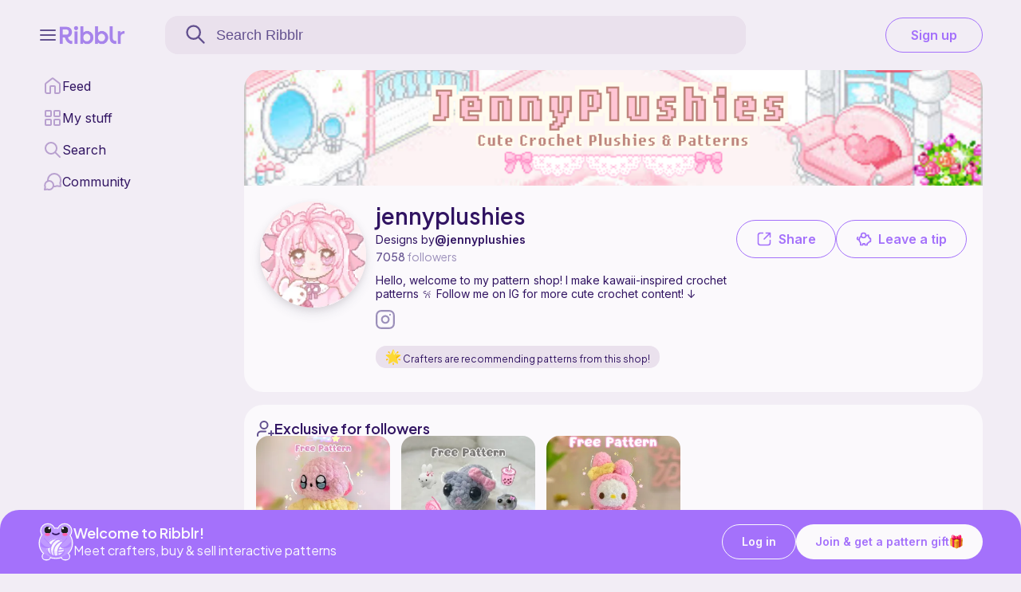

--- FILE ---
content_type: text/html; charset=UTF-8
request_url: https://ribblr.com/shop/jennyplushies-
body_size: 66096
content:

            <!DOCTYPE html>
            <html lang="en">
        <title>Unique patterns | jennyplushies  | Ribblr</title>
        <meta name="description" content="Discover amazing patterns by jennyplushies! All patterns include step-by-step instructions and video tutorials. Start crafting today on Ribblr!" /><meta property="og:title" content="Unique patterns | jennyplushies  | Ribblr" /><meta property="og:brand" content="jennyplushies " /><meta property="og:description" content="Discover amazing patterns by jennyplushies! All patterns include step-by-step instructions and video tutorials. Start crafting today on Ribblr!" /><meta property="og:url" content="https://ribblr.com/shop/jennyplushies-/" /><link rel="canonical" href="https://ribblr.com/shop/jennyplushies-/" /><meta property="og:image" content="https://cdn.ribblr.com/pics/logos/263775/logo.png" /><head><script>
  //--block bots------------
  const badResolutions = 
  [
    [1280, 1200],
    [3840, 2160],
    [1600, 1600],
    [2250, 1500],
    [1336, 1024],
    [1344, 1344]
  ];
  const w = window.innerWidth;
  const h = window.innerHeight;
  const match = badResolutions.some(([bw, bh]) => w === bw && h === bh);
  if (match) 
  {
    window.stop();
    document.documentElement.innerHTML = '<div style="padding:40px;text-align:center;font-family:sans-serif;">Page not Found</div>';
    //location.href = "/privacy"; //redirect
  }

//------------------------
    function clearServiceWorkerCache(href, reload) 
    {
        console.debug('CLEAR_CACHE to ServiceWorker: '+(reload?'reload':('href='+href)));
        if ('serviceWorker' in navigator && navigator.serviceWorker.controller) 
        {
            // Generate a unique client ID for this tab if not already defined
            navigator.serviceWorker.controller.postMessage({ 
            type: 'CLEAR_CACHE',
            href: href,
            reload: reload
            });
        }
        else 
        {
            console.warn('ServiceWorker controller not available. Cache not cleared.');
            if (reload=="reload")            
                window.location.reload(true);
            else
                if (reload=="href" && href) 
                    window.location.href = href;
                //else -> nada
        }
    }

    if ('serviceWorker' in navigator) {
        navigator.serviceWorker.getRegistrations().then(function (registrations) {
            //returns installed service workers
            if (registrations.length) {
            for(let registration of registrations) {
                registration.unregister();
            }
            }
        });
    }

    if (false && 'serviceWorker' in navigator) 
    {
        window.addEventListener('load', () => {
            navigator.serviceWorker.register('/service-worker.js?v=0.04')
                .then((registration) => {
                    console.debug('ServiceWorker registration successful:', registration);

                    // Listen for new Service Worker waiting to be activated
                    if (registration.waiting) {
                        showUpdatePopup(registration.waiting);
                    }

                    registration.addEventListener('updatefound', () => {
                    const newWorker = registration.installing;
                    if (newWorker) {
                        newWorker.addEventListener('statechange', () => {
                            if (newWorker.state === 'installed' && navigator.serviceWorker.controller) {
                                showUpdatePopup(registration.installing);
                            }
                        });
                    }
                    });
                })
                .catch((error) => {
                    console.warn('ServiceWorker registration failed:', error);
                });
        });

        function showUpdatePopup(worker) {
            const popup = document.createElement('div');
            popup.innerHTML = `
                <div style="position: fixed; bottom: 80px; right: 20px; background: var(--menu); color: var(--textMain); padding: 15px; border-radius: 8px; z-index: 1000;">
                    A new version is available.
                    <button id="update-btn" style="margin-left: 10px; background: var(--Purple); border: none; padding: 5px 10px; cursor: pointer; border-radius: 999px; font-size: 16p; color: var(--White-500);">UPDATE</button>
                </div>
            `;
            document.body.appendChild(popup);

            document.getElementById('update-btn').addEventListener('click', () => {
                if (worker) {
                    worker.postMessage({ type: 'SKIP_WAITING' });
                }
                popup.remove();
            });
        }

        // Reload when the new service worker takes over
        navigator.serviceWorker.addEventListener('controllerchange', () => {
            window.location.reload();
        });
    }
</script>
  <link rel="preconnect" href="https://cdnjs.cloudflare.com">
  <link rel="preconnect" href="https://www.googletagmanager.com">
  <link rel="preconnect" href="https://fonts.gstatic.com/" />
  <link rel="preconnect" href="https://fonts.gstatic.com/" crossorigin />

  <meta charset="utf-8" />
  <link href="https://fonts.googleapis.com/css2?family=Montserrat&family=Inter:wght@400;500;600;700;800&family=Plus+Jakarta+Sans:wght@200;300;400;500;600;700;800&family=Libre+Franklin:wght@200;300;400;600;700;800;900&display=swap" rel="stylesheet">

  <link rel="stylesheet" href="https://cdn.jsdelivr.net/npm/@shoelace-style/shoelace@2.20.0/cdn/themes/light.css" />
  <script type="module" src="https://cdn.jsdelivr.net/npm/@shoelace-style/shoelace@2.20.0/cdn/shoelace.js"></script>
  <meta name="viewport" content="width=device-width, initial-scale=1, viewport-fit=cover">
  <meta property="og:site_name" content="Ribblr - a world of crafting, right from your pocket"/>

  <link rel="preload" as="script" href="https://lcdn.ribblr.com/js/header.js?v=0.14.15">

  <link rel="preload" as="style" href="https://lcdn.ribblr.com/css/footer_and_header.css?v=0.01.40">
  <link rel="stylesheet" type="text/css" href="https://lcdn.ribblr.com/css/footer_and_header.css?v=0.01.40">
  <link rel="stylesheet" href="https://lcdn.ribblr.com/css/cart/cart.css?v=0.50.15">
  <script src="https://cdnjs.cloudflare.com/ajax/libs/jquery/3.7.1/jquery.min.js"></script>

  <script type="text/javascript" src="https://app.termly.io/resource-blocker/457ace81-ec58-4730-acf0-8d6e24256a5c?autoBlock=on" defer></script>
  <script>
    const local_url = "https://lcdn.ribblr.com";
  </script>

  <script src="https://lcdn.ribblr.com/js/common/lightslider.js?v=0.00.18"></script>
  <link rel="stylesheet" type="text/css" href="https://lcdn.ribblr.com/css/common/jssocials.css?v=0.03" />
  <link rel="stylesheet" type="text/css" href="https://lcdn.ribblr.com/css/common/jssocials-theme-flat.css?v=0.01" />
  <script src="https://lcdn.ribblr.com/js/common/jssocials.js?v=0.05"></script>
  <link rel="stylesheet" href="https://lcdn.ribblr.com/css/common/jquery-confirm.css?v=0.00.01">
  <script src="https://lcdn.ribblr.com/js/common/jquery-confirm.min.js?=0.02"></script>

  <script src="https://lcdn.ribblr.com/js/common/md5.js"></script>
  
  <link rel="stylesheet" type="text/css" href="https://lcdn.ribblr.com/css/common/miniCntDn.css?v=0.01.11">
  <script src="https://lcdn.ribblr.com/js/common/miniCntDn.js?v=0.14.14"></script>
  
  <link rel="stylesheet" href="https://lcdn.ribblr.com/css/common/spons.css?v=1.0.25">
  <script type="text/javascript" src="https://lcdn.ribblr.com/js/common/spons.js?v=0.35.13"></script>
<!-- <link rel="stylesheet" type="text/css" href="https://lcdn.ribblr.com/css/common/cookies.css?v=0.0.1"> -->

  <link rel="icon" href="/favicon.png" type="image/png">

  <link rel="preload" as="style" href="https://lcdn.ribblr.com/css/component.css?v=0.11.40">
  <link rel="stylesheet" type="text/css" href="https://lcdn.ribblr.com/css/component.css?v=0.11.40">

  <link rel="stylesheet" type="text/css" href="https://lcdn.ribblr.com/css/ribbot.css?v=0.1.50">

  <script src="https://accounts.google.com/gsi/client" async defer></script>
<!--  <script type="text/javascript" src="https://appleid.cdn-apple.com/appleauth/static/jsapi/appleid/1/en_US/appleid.auth.js"></script> -->
  
<!-- Google Tag Manager -->
<script>
        window.dataLayer = window.dataLayer || []
            window.dataLayer.push({
                'user_id': null                });
                (function(w,d,s,l,i){w[l]=w[l]||[];w[l].push({'gtm.start':
                new Date().getTime(),event:'gtm.js'});var f=d.getElementsByTagName(s)[0],
                j=d.createElement(s),dl=l!='dataLayer'?'&l='+l:'';j.async=true;j.src=
                'https://www.googletagmanager.com/gtm.js?id='+i+dl;f.parentNode.insertBefore(j,f);
                })(window,document,'script','dataLayer','GTM-K75SRK7');
                myDataLayer = window.dataLayer || [];                 
</script>

<script>var ssoLink="https://meet.ribblr.com/session/sso?return_path=https://meet.ribblr.com";</script><!------------ theme ---//XXXX---------->
        <style>
        @media (prefers-color-scheme: dark) {
            :root {
            --background1: #070102;
            --background2: #404040;
            --background3: #404040;
            --background-pat1: #070102;
            --background-pat2: #404040;
            --background1rgb: rgb(18,18,18);
            --black_white: #fff;
            --preloader2: #555;
            --box-shadow-img: 0 7px 14px 0 rgb(43 43 43), 0 3px 6px 0 rgba(169, 169, 169, 0.23);
            --color1: #fff;
            --color2: #ccc;
            --color_invert:#404040;
            --invertfilter:invert(1);
            --colorRibblr: #bf99ff;
            --gradient1: #3a7cff;
            --gradient2: #ac7aff;
            --font: "Plus Jakarta Sans", sans-serif;
            --fontInter: "Inter", sans-serif;
            --ribblrGold: url("https://lcdn.ribblr.com/images/ribblr-gold-dark.png");
            --ribblrPlatinum: url("https://lcdn.ribblr.com/images/ribblr-platinum-dark.png");
            --ribblrPlusLogo: url("https://cdn.ribblr.com/logos/Ribblr%2B/ribblr%2BLogo.png");
            --tagText: #EFE7FE;
            --textSecondary: #C8B8E2;
            --menu: #41335A;
            --searchBar: #2B2438;
            --cardBackground:;
            --textSupport:#9A89BA;
            --background:#1F1928;
            --textMain:#EFE7FE;
            --White: #2B2438;
            --wishlistBg: #1F1928CC;
            --GoldBg: #FFD96A;
            --GoldText: #8A5609;
            --GoldBorder: #FFC218;
            --stickied: #1F1928CC;
            --btnSelected: #FBF9FCCC;
            --btnSelectedInverse: #27232FCC;
            --sl-input-placeholder-color: var(--textSupport);
            --fadedBtn: #1F192826;
            }

            :root {
                --Black: #fbf9fc;
            }

            #banner_img:hover {
            opacity: 0.9;
        }

            img:hover {
           opacity: 1; 
            }
        }
        </style>
        <style>
        @media (prefers-reduced-motion: reduce) {
            :root {
            --motion: paused;
            --transform: none;
            
            }
        }
        </style>  
    <base href="https://ribblr.com/">
  <!------------ theme ---//YYYY---------->  <link rel="stylesheet" href="https://lcdn.ribblr.com/css/common/jquery-ui.css?v=0.01.03">
  <script src="https://cdnjs.cloudflare.com/ajax/libs/jqueryui/1.14.1/jquery-ui.min.js"></script>  <meta property="og:site_name" content="Ribblr. Craft everywhere" /> 
  <meta property="og:locale" content="en_US" />
  <meta property="og:type" content="article" />

  <link rel="stylesheet" type="text/css" href="https://lcdn.ribblr.com/css/myshop.css?v=1.15.11">
  <link rel="stylesheet" type="text/css" href="https://lcdn.ribblr.com/css/progress_fee.css?v=0.04">
  <script src="https://lcdn.ribblr.com/js/common/common.js?v=0.01.01"></script>
  <script src="https://lcdn.ribblr.com/js/pintura/jquery-pintura/pintura-iife.js?v=8.85.1"></script>
  <script src="https://lcdn.ribblr.com/js/pintura/jquery-pintura/useEditorWithJQuery-iife.js?v=8.84.2"></script>
  <link rel="stylesheet" href="https://lcdn.ribblr.com/js/pintura/jquery-pintura/pintura.css?v=8.85.1" />
</head>
<body>
    <script>
        var dialogOn, dialogOff, dialogDelete, dialogDup, dialogStripe, PattNum = 0, PattId = 0, dialogPdf, swStatus;
        var pattern_id = 0; 
                var designer = 0;
                var designerId = 0; 
                var pics_url = "https://cdn.ribblr.com/pics";
                var shop_link = "https://ribblr.com/myshop?designer_id="+designer;
                var apply_pattern_id = 0, gift_selfee = 0;
                </script>
    <!-- Google Tag Manager (noscript) in BODY -->
<noscript><iframe src="https://www.googletagmanager.com/ns.html?id=GTM-K75SRK7"
height="0" width="0" style="display:none;visibility:hidden"></iframe></noscript>
<!-- End Google Tag Manager (noscript) -->

<!-- Show preloader on page satart -->
<!--<sl-spinner class="loader-main"></sl-spinner>-->
<script>
  
    function userLogger(logIt,full_url,win) 
    { 
        if (full_url.length)
                if (win=='open')
                    window.open(full_url);  //open product link (new tab)
                else //href
                    window.location.href = full_url; //redirect (e.g. story)
    }  //empty
</script>
<script>
    if (typeof user_id === "undefined") 
    {
        var user_id = 0; 
    }
    var user_name = "";
    var first_name = "";
    const FadeDel = 700;
    var page_ajax_info = []; 
    var ribblr_domain = 'https://ribblr.com';
    var the_url = "/shop/jennyplushies-";
    var my_zone = 1;
    var total_gems = 0;
    var product_svg = '<img src="https://lcdn.ribblr.com/images/buymake.png" class="makebuy_svg" alt="buy make" style="box-shadow:none!important;border-radius: 0!important;width: 20px!important;height: 20px!important;position: relative!important;display: inline-block!important;background: none!important;object-fit: contain!important;padding: 0!important;margin: 0 5px 0 0!important;">';
    var unlike_svg = '<div class="remove_wishlist_container add_to_wishlist_true"><svg width="100%" height="100%" viewBox="0 0 24 24" xmlns="http://www.w3.org/2000/svg"><path fill-rule="evenodd" clip-rule="evenodd" d="M11.9932 5.13581C9.9938 2.7984 6.65975 2.16964 4.15469 4.31001C1.64964 6.45038 1.29697 10.029 3.2642 12.5604C4.89982 14.6651 9.84977 19.1041 11.4721 20.5408C11.6536 20.7016 11.7444 20.7819 11.8502 20.8135C11.9426 20.8411 12.0437 20.8411 12.1361 20.8135C12.2419 20.7819 12.3327 20.7016 12.5142 20.5408C14.1365 19.1041 19.0865 14.6651 20.7221 12.5604C22.6893 10.029 22.3797 6.42787 19.8316 4.31001C17.2835 2.19216 13.9925 2.7984 11.9932 5.13581Z"/></svg></div>';
    var like_svg = '<div class="add_wishlist_container add_to_wishlist"><svg width="100%" height="100%" viewBox="0 0 24 24" fill="none" xmlns="http://www.w3.org/2000/svg"><path fill-rule="evenodd" clip-rule="evenodd" d="M11.9932 5.13581C9.9938 2.7984 6.65975 2.16964 4.15469 4.31001C1.64964 6.45038 1.29697 10.029 3.2642 12.5604C4.89982 14.6651 9.84977 19.1041 11.4721 20.5408C11.6536 20.7016 11.7444 20.7819 11.8502 20.8135C11.9426 20.8411 12.0437 20.8411 12.1361 20.8135C12.2419 20.7819 12.3327 20.7016 12.5142 20.5408C14.1365 19.1041 19.0865 14.6651 20.7221 12.5604C22.6893 10.029 22.3797 6.42787 19.8316 4.31001C17.2835 2.19216 13.9925 2.7984 11.9932 5.13581Z"/></svg></div>';
    var sort_svg = '<img src="https://lcdn.ribblr.com/images/sortby.png" alt="filter icon" id="sort_by_svg">';
    var backbtn_svg = '<svg width="100%" height="100%" viewBox="0 0 24 24" fill="none" xmlns="http://www.w3.org/2000/svg"><path d="M15 18L9 12L15 6" stroke="currentColor" stroke-width="2" stroke-linecap="round" stroke-linejoin="round"></path></svg>';
    var filter_svg = '<svg xmlns="http://www.w3.org/2000/svg" width="20" height="16" viewBox="0 0 20 16" fill="none"><path d="M1 4L13 4M13 4C13 5.65686 14.3431 7 16 7C17.6569 7 19 5.65685 19 4C19 2.34315 17.6569 1 16 1C14.3431 1 13 2.34315 13 4ZM7 12L19 12M7 12C7 13.6569 5.65685 15 4 15C2.34315 15 1 13.6569 1 12C1 10.3431 2.34315 9 4 9C5.65685 9 7 10.3431 7 12Z" stroke="currentColor"  stroke-width="2" stroke-linecap="round" stroke-linejoin="round"/></svg>';
    var sorts_svg = '<svg xmlns="http://www.w3.org/2000/svg" width="20" height="18" viewBox="0 0 20 18" fill="none"><path d="M5 1V17M5 17L1 13M5 17L9 13M15 17V1M15 1L11 5M15 1L19 5" stroke="currentColor" stroke-width="2" stroke-linecap="round" stroke-linejoin="round"/></svg>';
    var plus_svg = '<svg width="100%" height="100%" viewBox="0 0 24 24" fill="none" xmlns="http://www.w3.org/2000/svg" slot="prefix"><path d="M12 5V19M5 12H19" stroke="currentColor" stroke-width="2" stroke-linecap="round" stroke-linejoin="round"/></svg>';
    var ribblr_plus_only = '<img class="ribblr_plus_only_img" src="https://cdn.ribblr.com/logos/Ribblr%2B/Ribblr%2BIcon.png">';
    var info_svg = '<svg width="100%" height="100%" viewBox="0 0 24 24" fill="none" xmlns="http://www.w3.org/2000/svg"><path d="M14 2.26953V6.40007C14 6.96012 14 7.24015 14.109 7.45406C14.2049 7.64222 14.3578 7.7952 14.546 7.89108C14.7599 8.00007 15.0399 8.00007 15.6 8.00007H19.7305M14 17H8M16 13H8M20 9.98822V17.2C20 18.8802 20 19.7202 19.673 20.362C19.3854 20.9265 18.9265 21.3854 18.362 21.673C17.7202 22 16.8802 22 15.2 22H8.8C7.11984 22 6.27976 22 5.63803 21.673C5.07354 21.3854 4.6146 20.9265 4.32698 20.362C4 19.7202 4 18.8802 4 17.2V6.8C4 5.11984 4 4.27976 4.32698 3.63803C4.6146 3.07354 5.07354 2.6146 5.63803 2.32698C6.27976 2 7.11984 2 8.8 2H12.0118C12.7455 2 13.1124 2 13.4577 2.08289C13.7638 2.15638 14.0564 2.27759 14.3249 2.44208C14.6276 2.6276 14.887 2.88703 15.4059 3.40589L18.5941 6.59411C19.113 7.11297 19.3724 7.3724 19.5579 7.67515C19.7224 7.94356 19.8436 8.2362 19.9171 8.5423C20 8.88757 20 9.25445 20 9.98822Z" stroke="currentColor" stroke-width="2" stroke-linecap="round" stroke-linejoin="round"/></svg>';
    var board_svg = '<svg width="100%" height="100%" viewBox="0 0 24 24" fill="none" xmlns="http://www.w3.org/2000/svg"><path d="M12 12L21 12M12 3L12 21M7.8 3H16.2C17.8802 3 18.7202 3 19.362 3.32698C19.9265 3.6146 20.3854 4.07354 20.673 4.63803C21 5.27976 21 6.11984 21 7.8V16.2C21 17.8802 21 18.7202 20.673 19.362C20.3854 19.9265 19.9265 20.3854 19.362 20.673C18.7202 21 17.8802 21 16.2 21H7.8C6.11984 21 5.27976 21 4.63803 20.673C4.07354 20.3854 3.6146 19.9265 3.32698 19.362C3 18.7202 3 17.8802 3 16.2V7.8C3 6.11984 3 5.27976 3.32698 4.63803C3.6146 4.07354 4.07354 3.6146 4.63803 3.32698C5.27976 3 6.11984 3 7.8 3Z" stroke="currentColor" stroke-width="2" stroke-linecap="round" stroke-linejoin="round"/></svg>';
    var add_to_wishlist_svg = '<div class="add_wishlist_container add_to_wishlist"><svg class="patHeart" xmlns="http://www.w3.org/2000/svg" viewBox="0 0 32 32" aria-hidden="true" role="presentation" focusable="false"><path d="M16 28c7-4.73 14-10 14-17a6.98 6.98 0 0 0-7-7c-1.8 0-3.58.68-4.95 2.05L16 8.1l-2.05-2.05a6.98 6.98 0 0 0-9.9 0A6.98 6.98 0 0 0 2 11c0 7 7 12.27 14 17z"></path></svg></div>';
    var remove_wishlist_svg = '<div class="remove_wishlist_container add_to_wishlist_true"><svg class="patHeart" xmlns="http://www.w3.org/2000/svg" viewBox="0 0 32 32" aria-hidden="true" role="presentation" focusable="false"><path d="M16 28c7-4.73 14-10 14-17a6.98 6.98 0 0 0-7-7c-1.8 0-3.58.68-4.95 2.05L16 8.1l-2.05-2.05a6.98 6.98 0 0 0-9.9 0A6.98 6.98 0 0 0 2 11c0 7 7 12.27 14 17z"></path></svg></div>';
    var own_wishlist_svg = '<div class="own_wishlist_container add_wishlist_container add_to_wishlist"><svg class="patHeartOwn" width="100%" height="100%" viewBox="0 0 24 24" fill="none" xmlns="http://www.w3.org/2000/svg"><path d="M9 11L11 13L15.5 8.5M11.9932 5.13581C9.9938 2.7984 6.65975 2.16964 4.15469 4.31001C1.64964 6.45038 1.29697 10.029 3.2642 12.5604C4.75009 14.4724 8.97129 18.311 10.948 20.0749C11.3114 20.3991 11.4931 20.5613 11.7058 20.6251C11.8905 20.6805 12.0958 20.6805 12.2805 20.6251C12.4932 20.5613 12.6749 20.3991 13.0383 20.0749C15.015 18.311 19.2362 14.4724 20.7221 12.5604C22.6893 10.029 22.3797 6.42787 19.8316 4.31001C17.2835 2.19216 13.9925 2.7984 11.9932 5.13581Z" stroke="currentColor" stroke-width="2" stroke-linecap="round" stroke-linejoin="round"/></svg>';
    var add_favorite_svg = '<svg title="add to wishlist" class="add_to_wishlist" viewBox="0 0 512 512"><path d="M474.644,74.27C449.391,45.616,414.358,29.836,376,29.836c-53.948,0-88.103,32.22-107.255,59.25c-4.969,7.014-9.196,14.047-12.745,20.665c-3.549-6.618-7.775-13.651-12.745-20.665c-19.152-27.03-53.307-59.25-107.255-59.25c-38.358,0-73.391,15.781-98.645,44.435C13.267,101.605,0,138.213,0,177.351c0,42.603,16.633,82.228,52.345,124.7c31.917,37.96,77.834,77.088,131.005,122.397c19.813,16.884,40.302,34.344,62.115,53.429l0.655,0.574c2.828,2.476,6.354,3.713,9.88,3.713s7.052-1.238,9.88-3.713l0.655-0.574c21.813-19.085,42.302-36.544,62.118-53.431c53.168-45.306,99.085-84.434,131.002-122.395C495.367,259.578,512,219.954,512,177.351C512,138.213,498.733,101.605,474.644,74.27z M309.193,401.614c-17.08,14.554-34.658,29.533-53.193,45.646c-18.534-16.111-36.113-31.091-53.196-45.648C98.745,312.939,30,254.358,30,177.351c0-31.83,10.605-61.394,29.862-83.245C79.34,72.007,106.379,59.836,136,59.836c41.129,0,67.716,25.338,82.776,46.594c13.509,19.064,20.558,38.282,22.962,45.659c2.011,6.175,7.768,10.354,14.262,10.354c6.494,0,12.251-4.179,14.262-10.354c2.404-7.377,9.453-26.595,22.962-45.66c15.06-21.255,41.647-46.593,82.776-46.593c29.621,0,56.66,12.171,76.137,34.27C471.395,115.957,482,145.521,482,177.351C482,254.358,413.255,312.939,309.193,401.614z"/></svg>';
    var remove_favorite_svg = '<svg title="remove from wishlist" class="add_to_wishlist_true" viewBox="0 0 512 512"><path d="M376,30c-27.783,0-53.255,8.804-75.707,26.168c-21.525,16.647-35.856,37.85-44.293,53.268c-8.437-15.419-22.768-36.621-44.293-53.268C189.255,38.804,163.783,30,136,30C58.468,30,0,93.417,0,177.514c0,90.854,72.943,153.015,183.369,247.118c18.752,15.981,40.007,34.095,62.099,53.414C248.38,480.596,252.12,482,256,482s7.62-1.404,10.532-3.953c22.094-19.322,43.348-37.435,62.111-53.425C439.057,330.529,512,268.368,512,177.514C512,93.417,453.532,30,376,30z"/></svg>';
    var check_svg = '<svg width="100%" height="100%" viewBox="0 0 24 24" fill="none" xmlns="http://www.w3.org/2000/svg"><path d="M20 6L9 17L4 12" stroke="currentColor" stroke-width="2" stroke-linecap="round" stroke-linejoin="round"/></svg>';
    var dots_svg = '<svg width="100%" height="100%" viewBox="0 0 24 24" fill="none" xmlns="http://www.w3.org/2000/svg"><path d="M12 13C12.5523 13 13 12.5523 13 12C13 11.4477 12.5523 11 12 11C11.4477 11 11 11.4477 11 12C11 12.5523 11.4477 13 12 13Z" stroke="currentColor" stroke-width="2" stroke-linecap="round" stroke-linejoin="round"/><path d="M19 13C19.5523 13 20 12.5523 20 12C20 11.4477 19.5523 11 19 11C18.4477 11 18 11.4477 18 12C18 12.5523 18.4477 13 19 13Z" stroke="currentColor" stroke-width="2" stroke-linecap="round" stroke-linejoin="round"/><path d="M5 13C5.55228 13 6 12.5523 6 12C6 11.4477 5.55228 11 5 11C4.44772 11 4 11.4477 4 12C4 12.5523 4.44772 13 5 13Z" stroke="currentColor" stroke-width="2" stroke-linecap="round" stroke-linejoin="round"/></svg>';
    var archive_svg = '<svg width="100%" height="100%" viewBox="0 0 24 24" fill="none" xmlns="http://www.w3.org/2000/svg"><path d="M4 7.9966C3.83599 7.99236 3.7169 7.98287 3.60982 7.96157C2.81644 7.80376 2.19624 7.18356 2.03843 6.39018C2 6.19698 2 5.96466 2 5.5C2 5.03534 2 4.80302 2.03843 4.60982C2.19624 3.81644 2.81644 3.19624 3.60982 3.03843C3.80302 3 4.03534 3 4.5 3H19.5C19.9647 3 20.197 3 20.3902 3.03843C21.1836 3.19624 21.8038 3.81644 21.9616 4.60982C22 4.80302 22 5.03534 22 5.5C22 5.96466 22 6.19698 21.9616 6.39018C21.8038 7.18356 21.1836 7.80376 20.3902 7.96157C20.2831 7.98287 20.164 7.99236 20 7.9966M10 13H14M4 8H20V16.2C20 17.8802 20 18.7202 19.673 19.362C19.3854 19.9265 18.9265 20.3854 18.362 20.673C17.7202 21 16.8802 21 15.2 21H8.8C7.11984 21 6.27976 21 5.63803 20.673C5.07354 20.3854 4.6146 19.9265 4.32698 19.362C4 18.7202 4 17.8802 4 16.2V8Z" stroke="currentColor" stroke-width="2" stroke-linecap="round" stroke-linejoin="round"/></svg>';
    var yarn_svg = '<svg xmlns="http://www.w3.org/2000/svg" width="28" height="28" viewBox="0 0 28 28" fill="none"><path d="M13.4462 24.5H15.1087H25.0837M13.4462 24.5C14.1971 24.5 14.9297 24.4216 15.6362 24.2726M13.4462 24.5C12.8508 24.5 12.2671 24.4507 11.6987 24.3561M15.6362 24.2726C20.0679 23.3376 23.4709 19.6227 23.924 15.0437M15.6362 24.2726C16.217 18.4211 19.223 15.6193 23.924 15.0437M23.924 15.0437C23.9579 14.7004 23.9753 14.3522 23.9753 14C23.9753 12.9901 23.8323 12.0135 23.5655 11.0892M23.5655 11.0892C16.3377 12.6175 12.3378 16.7632 11.6987 24.3561M23.5655 11.0892C23.2184 9.88705 22.6617 8.77346 21.9375 7.79026M11.6987 24.3561C10.5287 24.1612 9.424 23.7739 8.41846 23.2279M7.88208 5.08417C9.49648 4.08012 11.4034 3.5 13.4462 3.5C16.9314 3.5 20.0211 5.18865 21.9375 7.79026M7.88208 5.08417C6.50774 5.9389 5.34538 7.10086 4.49162 8.47368M7.88208 5.08417C11.2245 5.51157 13.9878 7.21978 15.7487 10.0579M4.49162 8.47368C3.76157 9.64758 3.25716 10.9757 3.03882 12.3977M4.49162 8.47368C7.7015 8.47368 11.1236 9.47775 12.9971 12.1919M3.03882 12.3977C2.9586 12.9201 2.91699 13.4552 2.91699 14C2.91699 17.9832 5.14111 21.4484 8.41846 23.2279M3.03882 12.3977C5.71502 12.0538 8.76832 13.288 10.7123 15.1053M8.41846 23.2279C8.45866 20.0789 9.34664 17.3948 10.7123 15.1053M21.9375 7.79026C19.6143 8.20481 17.5372 8.97434 15.7487 10.0579M12.9971 12.1919C12.1168 13.0586 11.352 14.0328 10.7123 15.1053M12.9971 12.1919C13.8167 11.3849 14.7365 10.6711 15.7487 10.0579" stroke-width="2" stroke="currentColor" stroke-linecap="round" stroke-linejoin="round"></path></svg>';
    var clothing_svg = '<svg width="23" height="21" viewBox="0 0 23 21" fill="none" xmlns="http://www.w3.org/2000/svg"><path d="M21.5 8H18V16.3C18 17.4201 18 17.9802 17.782 18.408C17.5903 18.7843 17.2843 19.0903 16.908 19.282C16.4802 19.5 15.9201 19.5 14.8 19.5H8.2C7.0799 19.5 6.51984 19.5 6.09202 19.282C5.71569 19.0903 5.40973 18.7843 5.21799 18.408C5 17.9802 5 17.4201 5 16.3V8H1.5V2.5L7.5 1.5C7.5 5 15.5 5 15.5 1.5L21.5 2.5V8Z" stroke="currentColor" stroke-width="2" stroke-linecap="round" stroke-linejoin="round"/></svg>';
    var toys_svg = '<svg width="23" height="20" viewBox="0 0 23 20" fill="none" xmlns="http://www.w3.org/2000/svg"><path d="M7.51025 10.5002V11.0002M15.5103 10.5002V11.0002M13.5 16.0002L10.5 13.0002H12.5L9.5 16.0002M11.5103 2.06942C13.0205 2.06944 13.85 2.39941 14.5 2.56941C16 0.569412 18.1471 0.716556 19.5 2.06943C21.5 4.06932 20 6.56942 20 6.56942C21 8.06941 21.5 9.99277 21.5 11.1928C21.5 15.6528 18.0205 19.0002 11.5103 19.0002C5 19.0002 1.5 15.7528 1.5 11.1928C1.5 9.94277 1.5 8.50019 3 6.50019C3 6.50019 1.5 3.86486 3.5 2.06943C4.91115 0.802621 7 0.500227 8.5 2.56941C9.15602 2.41852 10 2.06941 11.5103 2.06942Z" stroke="currentColor" stroke-width="2" stroke-linecap="round" stroke-linejoin="round"/></svg>';
    var accessories_svg = '<svg width="23" height="22" viewBox="0 0 23 22" fill="none" xmlns="http://www.w3.org/2000/svg"><path d="M9.05976 5.8257L9.32487 6.78992C9.32952 6.78864 9.33415 6.78733 9.33878 6.78599L9.05976 5.8257ZM13.9402 5.8257L14.2054 4.86143L14.195 4.85869L13.9402 5.8257ZM18.3954 12.375V16.5H20.3954V12.375H18.3954ZM4.60457 16.5V12.375H2.60457V16.5H4.60457ZM8.79466 4.86148C5.21499 5.84569 2.60457 8.78192 2.60457 12.375H4.60457C4.60457 9.8368 6.45477 7.57904 9.32487 6.78992L8.79466 4.86148ZM13.6751 6.78992C16.5452 7.57904 18.3954 9.8368 18.3954 12.375H20.3954C20.3954 8.78192 17.785 5.84569 14.2053 4.86148L13.6751 6.78992ZM3.60457 17.5H19.3954V15.5H3.60457V17.5ZM19.5 19.5H3.5V21.5H19.5V19.5ZM3.5 19.5C2.94772 19.5 2.5 19.0523 2.5 18.5H0.5C0.5 20.1569 1.84315 21.5 3.5 21.5V19.5ZM20.5 18.5C20.5 19.0523 20.0523 19.5 19.5 19.5V21.5C21.1569 21.5 22.5 20.1569 22.5 18.5H20.5ZM19.3954 17.5C20.0145 17.5 20.5 18.0123 20.5 18.5H22.5C22.5 16.7786 20.9855 15.5 19.3954 15.5V17.5ZM3.60457 15.5C2.01455 15.5 0.5 16.7786 0.5 18.5H2.5C2.5 18.0123 2.98545 17.5 3.60457 17.5V15.5ZM12.5 3.5C12.5 4.05228 12.0523 4.5 11.5 4.5V6.5C13.1569 6.5 14.5 5.15685 14.5 3.5H12.5ZM11.5 4.5C10.9477 4.5 10.5 4.05228 10.5 3.5H8.5C8.5 5.15685 9.84315 6.5 11.5 6.5V4.5ZM10.5 3.5C10.5 2.94772 10.9477 2.5 11.5 2.5V0.5C9.84315 0.5 8.5 1.84315 8.5 3.5H10.5ZM11.5 2.5C12.0523 2.5 12.5 2.94772 12.5 3.5H14.5C14.5 1.84315 13.1569 0.5 11.5 0.5V2.5ZM9.33878 6.78599C9.98435 6.59841 11.8541 6.31028 13.6855 6.79271L14.195 4.85869C11.9307 4.26224 9.68232 4.60346 8.78075 4.86541L9.33878 6.78599Z" fill="currentColor"/></svg>';
    var home_svg = '<svg width="23" height="21" viewBox="0 0 23 21" fill="none" xmlns="http://www.w3.org/2000/svg"><path d="M4.5 20V17.9991M18.5 20V17.9991M4 8C4.93188 8 4.89783 8 5.26537 8.15224C5.75542 8.35523 6.14477 8.74458 6.34776 9.23463C6.42361 9.41776 6.46167 9.87358 6.48077 10.4002C6.50181 10.9803 6.51233 11.2704 6.62398 11.4765C6.7246 11.6621 6.86971 11.8021 7.05891 11.8959C7.26885 12 7.5459 12 8.1 12H14.9C15.4541 12 15.7312 12 15.9411 11.8959C16.1303 11.8021 16.2754 11.6621 16.376 11.4765C16.4877 11.2704 16.4982 10.9803 16.5192 10.4002C16.5383 9.87358 16.5764 9.41776 16.6522 9.23463C16.8552 8.74458 17.2446 8.35523 17.7346 8.15224C18.1022 8 18.0681 8 19 8M4 8C3.06812 8 3.10218 8 2.73463 8.15224C2.24458 8.35523 1.85523 8.74458 1.65224 9.23463C1.5 9.60217 1.5 10.0681 1.5 11V14.9334C1.5 16.0068 1.5 16.5435 1.74221 16.9535C1.95526 17.3141 2.29522 17.6073 2.71335 17.7911C3.11206 17.9663 3.61411 17.9946 4.5 17.9991M4 8V7C4 5.31984 4 3.27976 4.32698 2.63803C4.6146 2.07354 5.07354 1.6146 5.63803 1.32698C6.27976 1 7.11984 1 8.8 1H14.2C15.8802 1 16.7202 1 17.362 1.32698C17.9265 1.6146 18.3854 2.07354 18.673 2.63803C19 3.27976 19 5.31984 19 7V8M19 8C19.9319 8 19.8978 8 20.2654 8.15224C20.7554 8.35523 21.1448 8.74458 21.3478 9.23463C21.5 9.60217 21.5 10.0681 21.5 11V14.9334C21.5 16.0068 21.5 16.5435 21.2578 16.9535C21.0447 17.3141 20.7048 17.6073 20.2866 17.7911C19.8879 17.9663 19.3859 17.9946 18.5 17.9991M4.5 17.9991C4.67033 18 4.85485 18 5.05556 18H17.9444C18.1451 18 18.3297 18 18.5 17.9991" stroke="currentColor" stroke-width="2" stroke-linecap="round" stroke-linejoin="round"/></svg>';
    var needles_svg = '<svg xmlns="http://www.w3.org/2000/svg" width="28" height="28" viewBox="0 0 28 28" fill="none"><path d="M17.9437 10.0568L13.417 14.5835M22.7503 23.9168L8.89033 10.0568M10.1503 17.8502L4.08366 23.9168M20.417 11.0835C18.484 11.0835 16.917 9.51649 16.917 7.5835C16.917 5.6505 18.484 4.0835 20.417 4.0835C22.35 4.0835 23.917 5.6505 23.917 7.5835C23.917 9.51649 22.35 11.0835 20.417 11.0835ZM6.41699 11.0835C4.484 11.0835 2.91699 9.51649 2.91699 7.5835C2.91699 5.6505 4.484 4.0835 6.41699 4.0835C8.34999 4.0835 9.91699 5.6505 9.91699 7.5835C9.91699 9.51649 8.34999 11.0835 6.41699 11.0835Z" stroke="currentColor" stroke-width="2" stroke-linecap="round" stroke-linejoin="round"></path></svg>';
    var crochet_svg = '<svg width="21" height="20" viewBox="0 0 21 20" fill="none" xmlns="http://www.w3.org/2000/svg"><path d="M6.61541 10.6197L9.7609 14.0315M6.4854 17.708L12.7096 10.8148C14.0435 9.43615 13.5997 8.05752 14.9336 6.67887C16.2675 5.30022 17.1568 6.67887 17.6007 7.1383C18.49 6.21911 21.0466 3.80551 18.9354 1.62381C18.0461 0.704816 16.595 0.884133 15.8221 1.62381L2.65314 14.4912C1.89934 15.2126 1.14984 16.7889 2.48361 18.1676C3.81738 19.5462 5.15147 19.0867 6.4854 17.708Z" stroke="currentColor" stroke-width="2" stroke-linecap="round" stroke-linejoin="round"/></svg>';
    var thread_svg = '<svg xmlns="http://www.w3.org/2000/svg" width="28" height="28" viewBox="0 0 28 28" fill="none"><path d="M16.8194 9.04165L9.10648 13.4491M16.8194 14.5509L9.10648 18.9583M22.8796 17.3054C21.6626 17.3054 20.6759 16.3188 20.6759 15.1017V12.898C20.6759 11.6809 20.4167 10.5 17.5 10.5M7.4537 20.6111H18.4722C19.6893 20.6111 20.6759 21.5977 20.6759 22.8148C20.6759 23.9167 20.6759 24.5 20.6759 24.5H5.25001C5.25001 24.5 5.25001 23.9167 5.25 22.8148C5.25 21.5977 6.23663 20.6111 7.4537 20.6111ZM5.25 3.5H20.6759C20.6759 3.5 20.6759 4.1508 20.6759 5.18523C20.6759 6.4023 19.6893 7.38893 18.4722 7.38893H7.4537C6.23663 7.38893 5.25 6.4023 5.25 5.18523C5.25 4.18741 5.25 3.5 5.25 3.5ZM8.55556 7.38888H17.3704V20.6111H8.55556V7.38888Z" stroke="currentColor" stroke-width="2" stroke-linecap="round" stroke-linejoin="round"></path></svg>';
    var fabric_svg = '<svg xmlns="http://www.w3.org/2000/svg" width="28" height="28" viewBox="0 0 28 28" fill="none"><path d="M12.658 4.71053C12.1057 4.71053 11.658 5.15824 11.658 5.71053C11.658 6.26281 12.1057 6.71053 12.658 6.71053V4.71053ZM23.2068 24.2725L22.7971 23.3602L23.2068 24.2725ZM24.2419 23.3601L23.3761 22.8596L24.2419 23.3601ZM23.2068 5.93807L22.7971 6.85029L22.7971 6.85029L23.2068 5.93807ZM24.2419 6.85044L25.1076 6.34999L24.2419 6.85044ZM9.33325 23.5C8.78096 23.5 8.33325 23.9477 8.33325 24.5C8.33325 25.0523 8.78096 25.5 9.33325 25.5V23.5ZM8.23656 20.7751C8.78885 20.7751 9.23656 20.3274 9.23656 19.7751C9.23656 19.2228 8.78885 18.7751 8.23656 18.7751V20.7751ZM8.2249 18.7751C7.67261 18.7751 7.2249 19.2228 7.2249 19.7751C7.2249 20.3274 7.67261 20.7751 8.2249 20.7751V18.7751ZM4.5 7.7C4.5 6.04016 6.05376 4.5 8.225 4.5V2.5C5.17715 2.5 2.5 4.72065 2.5 7.7H4.5ZM8.225 4.5C10.3962 4.5 11.95 6.04016 11.95 7.7H13.95C13.95 4.72065 11.2729 2.5 8.225 2.5V4.5ZM2.5 7.7V19.8333H4.5V7.7H2.5ZM11.95 7.7V19.8333H13.95V7.7H11.95ZM11.95 19.8333C11.95 21.8906 10.2822 23.5583 8.22493 23.5583V25.5583C11.3867 25.5583 13.95 22.9952 13.95 19.8333H11.95ZM8.22493 23.5583C6.16768 23.5583 4.5 21.8906 4.5 19.8333H2.5C2.5 22.9952 5.06308 25.5583 8.22493 25.5583V23.5583ZM4.5 19.8333C4.5 17.776 6.16769 16.1083 8.22493 16.1083V14.1083C5.06307 14.1083 2.5 16.6715 2.5 19.8333H4.5ZM8.22493 16.1083C10.2822 16.1083 11.95 17.7761 11.95 19.8333H13.95C13.95 16.6715 11.3867 14.1083 8.22493 14.1083V16.1083ZM20.7104 4.71053H12.658V6.71053H20.7104V4.71053ZM25.5 21.1597V9.05088H23.5V21.1597H25.5ZM20.7104 25.5C21.3591 25.5 21.8987 25.5006 22.3379 25.469C22.7856 25.4367 23.2104 25.3671 23.6165 25.1847L22.7971 23.3602C22.6966 23.4054 22.5364 23.4495 22.1942 23.4741C21.8435 23.4994 21.3882 23.5 20.7104 23.5V25.5ZM23.5 21.1597C23.5 21.763 23.499 22.1473 23.472 22.4386C23.4465 22.7139 23.4041 22.8112 23.3761 22.8596L25.1076 23.8605C25.3378 23.4624 25.4245 23.0441 25.4635 22.6232C25.501 22.2182 25.5 21.7256 25.5 21.1597H23.5ZM23.6165 25.1847C24.2381 24.9055 24.7673 24.4493 25.1076 23.8605L23.3761 22.8596C23.2623 23.0566 23.0668 23.2391 22.7971 23.3602L23.6165 25.1847ZM20.7104 6.71053C21.3882 6.71053 21.8435 6.71113 22.1942 6.73639C22.5364 6.76103 22.6966 6.80514 22.7971 6.85029L23.6165 5.02585C23.2104 4.84346 22.7856 4.77379 22.3379 4.74155C21.8986 4.70992 21.3591 4.71053 20.7104 4.71053V6.71053ZM25.5 9.05088C25.5 8.48496 25.501 7.99234 25.4635 7.58738C25.4245 7.16645 25.3378 6.74811 25.1076 6.34999L23.3761 7.35089C23.4041 7.39936 23.4465 7.49663 23.472 7.77197C23.499 8.06327 23.5 8.44758 23.5 9.05088H25.5ZM22.7971 6.85029C23.0668 6.97143 23.2623 7.15398 23.3761 7.35089L25.1076 6.34999C24.7673 5.76124 24.2381 5.30503 23.6165 5.02585L22.7971 6.85029ZM8.23656 18.7751H8.2249V20.7751H8.23656V18.7751ZM9.33325 25.5H20.7104V23.5H9.33325V25.5Z" fill="currentColor"></path></svg>';
    var other_svg = '<svg xmlns="http://www.w3.org/2000/svg" width="28" height="28" viewBox="0 0 28 28" fill="none"><path d="M15.0232 22.8536C15.4026 23.2549 16.0355 23.2728 16.4369 22.8934C16.8383 22.5141 16.8561 21.8812 16.4768 21.4798L15.0232 22.8536ZM4.69598 10.4707L5.42275 9.7838C5.41629 9.77697 5.40974 9.77023 5.40309 9.76358L4.69598 10.4707ZM4.69598 4.69598L3.98887 3.98887L3.98887 3.98887L4.69598 4.69598ZM10.4707 4.69598L11.2249 4.03937C11.2098 4.022 11.1941 4.00516 11.1778 3.98887L10.4707 4.69598ZM14 8.75001L13.4188 9.56374C13.8314 9.85848 14.3993 9.79771 14.7402 9.42235C15.0812 9.04698 15.0872 8.47585 14.7542 8.0934L14 8.75001ZM22.968 17.8162C23.1426 18.3402 23.709 18.6233 24.2329 18.4487C24.7568 18.274 25.04 17.7077 24.8653 17.1838L22.968 17.8162ZM20.782 4.93378C20.6074 4.40983 20.041 4.12667 19.5171 4.30132C18.9932 4.47597 18.71 5.04229 18.8846 5.56623L20.782 4.93378ZM19.8333 18.8333C19.281 18.8333 18.8333 19.2811 18.8333 19.8333C18.8333 20.3856 19.281 20.8333 19.8333 20.8333V18.8333ZM19.845 20.8333C20.3973 20.8333 20.845 20.3856 20.845 19.8333C20.845 19.2811 20.3973 18.8333 19.845 18.8333V20.8333ZM16.4768 21.4798L8.89344 13.4561L7.4399 14.8298L15.0232 22.8536L16.4768 21.4798ZM8.89344 13.4561L5.42275 9.7838L3.96921 11.1576L7.4399 14.8298L8.89344 13.4561ZM5.40309 5.40309C6.6072 4.19897 8.55946 4.19897 9.76358 5.40309L11.1778 3.98887C9.19263 2.00371 5.97404 2.00371 3.98887 3.98887L5.40309 5.40309ZM5.40309 9.76358C4.19897 8.55946 4.19897 6.6072 5.40309 5.40309L3.98887 3.98887C2.00371 5.97404 2.00371 9.19263 3.98887 11.1778L5.40309 9.76358ZM9.71646 5.35259L13.2458 9.40662L14.7542 8.0934L11.2249 4.03937L9.71646 5.35259ZM14.5812 7.93627C13.369 7.07039 12.0931 6.77319 10.8981 6.94173C9.71954 7.10795 8.69852 7.71545 7.94545 8.52367C6.47976 10.0967 5.82401 12.7202 7.37151 14.7493L8.96182 13.5365C8.17599 12.5061 8.39524 10.9748 9.40871 9.88707C9.89523 9.36493 10.5148 9.01558 11.1774 8.92213C11.8236 8.83099 12.5893 8.97129 13.4188 9.56374L14.5812 7.93627ZM23.5 19.8333C23.5 21.8584 21.8584 23.5 19.8333 23.5V25.5C22.9629 25.5 25.5 22.963 25.5 19.8333H23.5ZM19.8333 23.5C17.8083 23.5 16.1667 21.8584 16.1667 19.8333H14.1667C14.1667 22.963 16.7037 25.5 19.8333 25.5V23.5ZM16.1667 19.8333C16.1667 17.8083 17.8083 16.1667 19.8333 16.1667V14.1667C16.7037 14.1667 14.1667 16.7037 14.1667 19.8333H16.1667ZM19.8333 16.1667C21.8584 16.1667 23.5 17.8083 23.5 19.8333H25.5C25.5 16.7037 22.9629 14.1667 19.8333 14.1667V16.1667ZM24.8653 17.1838L20.782 4.93378L18.8846 5.56623L22.968 17.8162L24.8653 17.1838ZM19.8333 20.8333H19.845V18.8333H19.8333V20.8333Z" fill="currentColor"></path></svg>';
    var sewing_svg = '<svg width="20" height="21" viewBox="0 0 20 21" fill="none" xmlns="http://www.w3.org/2000/svg"><path d="M3.75 11V13.5M3.75 11C3.06431 11 3.25 11 1.99144 11M3.75 11C4.43569 11 4.75 11 5.50856 11M3.75 11H1.99144M3.75 11H5.50856M13.75 1V4M1.99144 11C1.99144 11 1.25 9.69502 1.25 9V7C1.25 5.34315 2.59313 4 4.24998 4H15.2677C16.7964 4 18.0787 5.14806 18.25 6.66707V20H1.25C1.25 18.5 1.75 16.5 4.75 16.5H10.25C11.3546 16.5 12.25 15.6046 12.25 14.5V8.5H6.75C6.47386 8.5 6.25 8.72386 6.25 9V9C6.25 9.69502 5.50856 11 5.50856 11" stroke="currentColor" stroke-width="2" stroke-linecap="round" stroke-linejoin="round"/></svg>';
    var tunisian_svg = '<svg width="23" height="16" viewBox="0 0 23 16" fill="none" xmlns="http://www.w3.org/2000/svg"><path d="M4.57451 4.11111C4.22574 4.493 3.71889 4.73333 3.15476 4.73333C2.10279 4.73333 1.25 3.8976 1.25 2.86667C1.25 1.83574 2.10279 1 3.15476 1H21.25M21.25 1H6.96429C6.96429 2.47203 6.96429 9.49832 6.96429 13.0029C6.96429 14.1075 7.85972 15 8.96429 15C12.3929 15 15.8214 15 19.25 15C20.3546 15 21.25 14.1046 21.25 13V1ZM11.7262 1V15M16.4881 1V15M6.96429 5.66667H21.25M6.96429 10.3333H21.25" stroke="currentColor" stroke-width="2" stroke-linecap="round" stroke-linejoin="round"/></svg>';
    var knitting_svg = '<svg width="23" height="22" viewBox="0 0 23 22" fill="none" xmlns="http://www.w3.org/2000/svg"><path d="M19.2501 17.5001L19.9572 16.7929L19.9543 16.79L19.2501 17.5001ZM16.7501 19.5001L17.4572 18.7929L17.4572 18.7929L16.7501 19.5001ZM20.2498 20.5V21.5C20.8021 21.5 21.2498 21.0523 21.2498 20.5L20.2498 20.5ZM10.5455 10.2097C10.9375 10.5988 11.5707 10.5964 11.9597 10.2044C12.3488 9.81241 12.3464 9.17925 11.9544 8.79019L10.5455 10.2097ZM8.27221 12.4848C8.66468 12.8734 9.29784 12.8702 9.68641 12.4777C10.075 12.0853 10.0718 11.4521 9.67933 11.0635L8.27221 12.4848ZM3.24986 17.5001L2.54372 16.792L2.54276 16.7929L3.24986 17.5001ZM5.74986 19.5001L5.0432 18.7925L5.04276 18.7929L5.74986 19.5001ZM2.25017 20.5L1.25017 20.5C1.2502 21.0523 1.69791 21.5 2.25017 21.5V20.5ZM19.9543 16.79L14.1799 11.0641L12.7716 12.4843L18.546 18.2101L19.9543 16.79ZM10.5428 14.7071L16.043 20.2072L17.4572 18.7929L11.957 13.2929L10.5428 14.7071ZM16.043 20.2072C17.3817 21.5458 19.3309 21.5 20.2498 21.5V19.5C19.1688 19.5 18.1185 19.4542 17.4572 18.7929L16.043 20.2072ZM18.543 18.2072C18.6657 18.3298 18.8552 18.6508 19.015 19.148C19.167 19.621 19.2498 20.1223 19.2498 20.5L21.2498 20.5C21.2499 19.8777 21.1223 19.1684 20.9191 18.5361C20.7237 17.9281 20.4134 17.2491 19.9572 16.7929L18.543 18.2072ZM11.9544 8.79019L7.8186 4.68541L6.40972 6.10494L10.5455 10.2097L11.9544 8.79019ZM3.93041 8.18625L8.27221 12.4848L9.67933 11.0635L5.33753 6.76498L3.93041 8.18625ZM0.25 4.49996C0.25 6.7091 2.04086 8.49996 4.25 8.49996V6.49996C3.14543 6.49996 2.25 5.60453 2.25 4.49996H0.25ZM4.25 8.49996C6.45914 8.49996 8.25 6.7091 8.25 4.49996H6.25C6.25 5.60453 5.35457 6.49996 4.25 6.49996V8.49996ZM8.25 4.49996C8.25 2.29082 6.45914 0.499958 4.25 0.499958V2.49996C5.35457 2.49996 6.25 3.39539 6.25 4.49996H8.25ZM4.25 0.499958C2.04086 0.499958 0.25 2.29082 0.25 4.49996H2.25C2.25 3.39539 3.14543 2.49996 4.25 2.49996V0.499958ZM3.95601 18.2081L16.0925 6.10474L14.6802 4.6886L2.54372 16.792L3.95601 18.2081ZM17.0921 6.7587L5.0432 18.7925L6.45653 20.2076L18.5054 8.1738L17.0921 6.7587ZM5.04276 18.7929C4.38154 19.4542 3.3312 19.5 2.25017 19.5V21.5C3.16905 21.5 5.11829 21.5458 6.45697 20.2072L5.04276 18.7929ZM2.54276 16.7929C2.08661 17.2491 1.77628 17.9281 1.5809 18.5361C1.37774 19.1684 1.25014 19.8777 1.25017 20.5L3.25017 20.5C3.25016 20.1223 3.333 19.621 3.48501 19.148C3.64479 18.6508 3.83433 18.3298 3.95697 18.2072L2.54276 16.7929ZM20.25 4.49996C20.25 5.60453 19.3546 6.49996 18.25 6.49996V8.49996C20.4591 8.49996 22.25 6.7091 22.25 4.49996H20.25ZM18.25 6.49996C17.1454 6.49996 16.25 5.60453 16.25 4.49996H14.25C14.25 6.7091 16.0409 8.49996 18.25 8.49996V6.49996ZM16.25 4.49996C16.25 3.39539 17.1454 2.49996 18.25 2.49996V0.499958C16.0409 0.499958 14.25 2.29082 14.25 4.49996H16.25ZM18.25 2.49996C19.3546 2.49996 20.25 3.39539 20.25 4.49996H22.25C22.25 2.29082 20.4591 0.499958 18.25 0.499958V2.49996Z" fill="currentColor"/></svg>';
    var beginner_svg = '<svg width="24" height="24" viewBox="0 0 24 24" fill="none" xmlns="http://www.w3.org/2000/svg"><path d="M11.2827 3.45307C11.5131 2.98613 11.6284 2.75266 11.7848 2.67807C11.9209 2.61317 12.0791 2.61317 12.2152 2.67807C12.3717 2.75266 12.4869 2.98613 12.7174 3.45307L14.9041 7.88304C14.9721 8.02089 15.0061 8.08982 15.0558 8.14333C15.0999 8.19071 15.1527 8.22911 15.2113 8.25638C15.2776 8.28718 15.3536 8.2983 15.5057 8.32053L20.397 9.03546C20.9121 9.11075 21.1696 9.14839 21.2888 9.27419C21.3925 9.38365 21.4412 9.53405 21.4215 9.68353C21.3988 9.85533 21.2124 10.0369 20.8395 10.4001L17.3014 13.8462C17.1912 13.9536 17.136 14.0073 17.1004 14.0712C17.0689 14.1278 17.0487 14.19 17.0409 14.2543C17.0321 14.3269 17.0451 14.4027 17.0711 14.5545L17.906 19.4219C17.994 19.9352 18.038 20.1919 17.9553 20.3443C17.8833 20.4768 17.7554 20.5697 17.6071 20.5972C17.4366 20.6288 17.2061 20.5076 16.7451 20.2652L12.3724 17.9656C12.2361 17.8939 12.168 17.8581 12.0962 17.844C12.0327 17.8316 11.9673 17.8316 11.9038 17.844C11.832 17.8581 11.7639 17.8939 11.6277 17.9656L7.25492 20.2652C6.79392 20.5076 6.56341 20.6288 6.39297 20.5972C6.24468 20.5697 6.11672 20.4768 6.04474 20.3443C5.962 20.1919 6.00603 19.9352 6.09407 19.4219L6.92889 14.5545C6.95491 14.4027 6.96793 14.3269 6.95912 14.2543C6.95132 14.19 6.93111 14.1278 6.89961 14.0712C6.86402 14.0073 6.80888 13.9536 6.69859 13.8462L3.16056 10.4001C2.78766 10.0369 2.60121 9.85533 2.57853 9.68353C2.55879 9.53405 2.60755 9.38365 2.71125 9.27419C2.83044 9.14839 3.08797 9.11075 3.60304 9.03546L8.49431 8.32053C8.64642 8.2983 8.72248 8.28718 8.78872 8.25638C8.84736 8.22911 8.90016 8.19071 8.94419 8.14333C8.99391 8.08982 9.02793 8.02089 9.09597 7.88304L11.2827 3.45307Z" stroke="currentColor" stroke-width="2" stroke-linecap="round" stroke-linejoin="round"/></svg>';
    var intermediate_svg = '<svg width="24" height="24" viewBox="0 0 24 24" fill="none" xmlns="http://www.w3.org/2000/svg"><path d="M11.2827 3.45339C11.5131 2.98645 11.6284 2.75298 11.7848 2.67839C11.9022 2.62241 12 2.72308 12 2.85314V17.7361C12 17.7873 11.9541 17.8345 11.9038 17.8444C11.832 17.8584 11.7639 17.8943 11.6277 17.9659L7.25492 20.2655C6.79392 20.5079 6.56341 20.6291 6.39297 20.5975C6.24468 20.5701 6.11672 20.4771 6.04474 20.3446C5.962 20.1922 6.00603 19.9356 6.09407 19.4222L6.92889 14.5548C6.95491 14.4031 6.96793 14.3272 6.95912 14.2546C6.95132 14.1903 6.93111 14.1281 6.89961 14.0715C6.86402 14.0076 6.80888 13.9539 6.69859 13.8465L3.16056 10.4005C2.78766 10.0373 2.60121 9.85565 2.57853 9.68385C2.55879 9.53437 2.60755 9.38397 2.71125 9.27451C2.83044 9.14871 3.08797 9.11106 3.60304 9.03578L8.49431 8.32085C8.64642 8.29861 8.72248 8.2875 8.78872 8.2567C8.84736 8.22942 8.90016 8.19103 8.94419 8.14365C8.99391 8.09013 9.02793 8.02121 9.09597 7.88336L11.2827 3.45339Z" fill="currentColor"/><path d="M11.2827 3.45307C11.5131 2.98613 11.6284 2.75266 11.7848 2.67807C11.9209 2.61317 12.0791 2.61317 12.2152 2.67807C12.3717 2.75266 12.4869 2.98613 12.7174 3.45307L14.9041 7.88304C14.9721 8.02089 15.0061 8.08982 15.0558 8.14333C15.0999 8.19071 15.1527 8.22911 15.2113 8.25638C15.2776 8.28718 15.3536 8.2983 15.5057 8.32053L20.397 9.03546C20.9121 9.11075 21.1696 9.14839 21.2888 9.27419C21.3925 9.38365 21.4412 9.53405 21.4215 9.68353C21.3988 9.85533 21.2124 10.0369 20.8395 10.4001L17.3014 13.8462C17.1912 13.9536 17.136 14.0073 17.1004 14.0712C17.0689 14.1278 17.0487 14.19 17.0409 14.2543C17.0321 14.3269 17.0451 14.4027 17.0711 14.5545L17.906 19.4219C17.994 19.9352 18.038 20.1919 17.9553 20.3443C17.8833 20.4768 17.7554 20.5697 17.6071 20.5972C17.4366 20.6288 17.2061 20.5076 16.7451 20.2652L12.3724 17.9656C12.2361 17.8939 12.168 17.8581 12.0962 17.844C12.0327 17.8316 11.9673 17.8316 11.9038 17.844C11.832 17.8581 11.7639 17.8939 11.6277 17.9656L7.25492 20.2652C6.79392 20.5076 6.56341 20.6288 6.39297 20.5972C6.24468 20.5697 6.11672 20.4768 6.04474 20.3443C5.962 20.1919 6.00603 19.9352 6.09407 19.4219L6.92889 14.5545C6.95491 14.4027 6.96793 14.3269 6.95912 14.2543C6.95132 14.19 6.93111 14.1278 6.89961 14.0712C6.86402 14.0073 6.80888 13.9536 6.69859 13.8462L3.16056 10.4001C2.78766 10.0369 2.60121 9.85533 2.57853 9.68353C2.55879 9.53405 2.60755 9.38365 2.71125 9.27419C2.83044 9.14839 3.08797 9.11075 3.60304 9.03546L8.49431 8.32053C8.64642 8.2983 8.72248 8.28718 8.78872 8.25638C8.84736 8.22911 8.90016 8.19071 8.94419 8.14333C8.99391 8.08982 9.02793 8.02089 9.09597 7.88304L11.2827 3.45307Z" stroke="currentColor" stroke-width="2" stroke-linecap="round" stroke-linejoin="round"/></svg>';
    var advanced_svg = '<svg width="24" height="24" viewBox="0 0 24 24" fill="none" xmlns="http://www.w3.org/2000/svg"><path d="M11.2827 3.45307C11.5131 2.98613 11.6284 2.75266 11.7848 2.67807C11.9209 2.61317 12.0791 2.61317 12.2152 2.67807C12.3717 2.75266 12.4869 2.98613 12.7174 3.45307L14.9041 7.88304C14.9721 8.02089 15.0061 8.08982 15.0558 8.14333C15.0999 8.19071 15.1527 8.2291 15.2113 8.25638C15.2776 8.28718 15.3536 8.2983 15.5057 8.32053L20.397 9.03546C20.9121 9.11075 21.1696 9.14839 21.2888 9.27419C21.3925 9.38365 21.4412 9.53405 21.4215 9.68353C21.3988 9.85533 21.2124 10.0369 20.8395 10.4001L17.3014 13.8462C17.1912 13.9536 17.136 14.0073 17.1004 14.0712C17.0689 14.1278 17.0487 14.19 17.0409 14.2543C17.0321 14.3269 17.0451 14.4028 17.0711 14.5545L17.906 19.4219C17.994 19.9352 18.038 20.1919 17.9553 20.3443C17.8833 20.4768 17.7554 20.5697 17.6071 20.5972C17.4366 20.6288 17.2061 20.5076 16.7451 20.2652L12.3724 17.9656C12.2361 17.8939 12.168 17.8581 12.0962 17.844C12.0327 17.8316 11.9673 17.8316 11.9038 17.844C11.832 17.8581 11.7639 17.8939 11.6277 17.9656L7.25492 20.2652C6.79392 20.5076 6.56341 20.6288 6.39297 20.5972C6.24468 20.5697 6.11672 20.4768 6.04474 20.3443C5.962 20.1919 6.00603 19.9352 6.09407 19.4219L6.92889 14.5545C6.95491 14.4028 6.96793 14.3269 6.95912 14.2543C6.95132 14.19 6.93111 14.1278 6.89961 14.0712C6.86402 14.0073 6.80888 13.9536 6.69859 13.8462L3.16056 10.4001C2.78766 10.0369 2.60121 9.85533 2.57853 9.68353C2.55879 9.53405 2.60755 9.38365 2.71125 9.27419C2.83044 9.14839 3.08797 9.11075 3.60304 9.03546L8.49431 8.32053C8.64642 8.2983 8.72248 8.28718 8.78872 8.25638C8.84736 8.2291 8.90016 8.19071 8.94419 8.14333C8.99391 8.08982 9.02793 8.02089 9.09597 7.88304L11.2827 3.45307Z" fill="currentColor"/><path d="M11.2827 3.45356C11.5131 2.98662 11.6284 2.75315 11.7848 2.67856C11.9209 2.61366 12.0791 2.61366 12.2152 2.67856C12.3717 2.75315 12.4869 2.98662 12.7174 3.45356L14.9041 7.88353C14.9721 8.02138 15.0061 8.0903 15.0558 8.14382C15.0999 8.1912 15.1527 8.22959 15.2113 8.25687C15.2776 8.28767 15.3536 8.29878 15.5057 8.32102L20.397 9.03595C20.9121 9.11124 21.1696 9.14888 21.2888 9.27468C21.3925 9.38414 21.4412 9.53454 21.4215 9.68402C21.3988 9.85582 21.2124 10.0374 20.8395 10.4006L17.3014 13.8467C17.1912 13.9541 17.136 14.0078 17.1004 14.0717C17.0689 14.1283 17.0487 14.1905 17.0409 14.2548C17.0321 14.3274 17.0451 14.4032 17.0711 14.555L17.906 19.4224C17.994 19.9357 18.038 20.1924 17.9553 20.3447C17.8833 20.4773 17.7554 20.5702 17.6071 20.5977C17.4366 20.6293 17.2061 20.5081 16.7451 20.2657L12.3724 17.9661C12.2361 17.8944 12.168 17.8586 12.0962 17.8445C12.0327 17.8321 11.9673 17.8321 11.9038 17.8445C11.832 17.8586 11.7639 17.8944 11.6277 17.9661L7.25492 20.2657C6.79392 20.5081 6.56341 20.6293 6.39297 20.5977C6.24468 20.5702 6.11672 20.4773 6.04474 20.3447C5.962 20.1924 6.00603 19.9357 6.09407 19.4224L6.92889 14.555C6.95491 14.4032 6.96793 14.3274 6.95912 14.2548C6.95132 14.1905 6.93111 14.1283 6.89961 14.0717C6.86402 14.0078 6.80888 13.9541 6.69859 13.8467L3.16056 10.4006C2.78766 10.0374 2.60121 9.85582 2.57853 9.68402C2.55879 9.53454 2.60755 9.38414 2.71125 9.27468C2.83044 9.14888 3.08797 9.11124 3.60304 9.03595L8.49431 8.32102C8.64642 8.29878 8.72248 8.28767 8.78872 8.25687C8.84736 8.22959 8.90016 8.1912 8.94419 8.14382C8.99391 8.0903 9.02793 8.02138 9.09597 7.88353L11.2827 3.45356Z" stroke="currentColor" stroke-width="2" stroke-linecap="round" stroke-linejoin="round"/></svg>';
    var edit_svg = '<svg width="100%" height="100%" viewBox="0 0 24 24" fill="none" xmlns="http://www.w3.org/2000/svg"><path d="M18 10L14 6M2.49997 21.5L5.88434 21.124C6.29783 21.078 6.50457 21.055 6.69782 20.9925C6.86926 20.937 7.03242 20.8586 7.18286 20.7594C7.35242 20.6475 7.49951 20.5005 7.7937 20.2063L21 7C22.1046 5.89543 22.1046 4.10457 21 3C19.8954 1.89543 18.1046 1.89543 17 3L3.7937 16.2063C3.49952 16.5005 3.35242 16.6475 3.24061 16.8171C3.1414 16.9676 3.06298 17.1307 3.00748 17.3022C2.94493 17.4954 2.92195 17.7021 2.87601 18.1156L2.49997 21.5Z" stroke="currentColor" stroke-width="2" stroke-linecap="round" stroke-linejoin="round"/></svg>';
    var testing_svg = '<svg width="100%" height="100%" viewBox="0 0 24 24" fill="none" xmlns="http://www.w3.org/2000/svg"><path d="M16 4C16.93 4 17.395 4 17.7765 4.10222C18.8117 4.37962 19.6204 5.18827 19.8978 6.22354C20 6.60504 20 7.07003 20 8V17.2C20 18.8802 20 19.7202 19.673 20.362C19.3854 20.9265 18.9265 21.3854 18.362 21.673C17.7202 22 16.8802 22 15.2 22H8.8C7.11984 22 6.27976 22 5.63803 21.673C5.07354 21.3854 4.6146 20.9265 4.32698 20.362C4 19.7202 4 18.8802 4 17.2V8C4 7.07003 4 6.60504 4.10222 6.22354C4.37962 5.18827 5.18827 4.37962 6.22354 4.10222C6.60504 4 7.07003 4 8 4M9 15L11 17L15.5 12.5M9.6 6H14.4C14.9601 6 15.2401 6 15.454 5.89101C15.6422 5.79513 15.7951 5.64215 15.891 5.45399C16 5.24008 16 4.96005 16 4.4V3.6C16 3.03995 16 2.75992 15.891 2.54601C15.7951 2.35785 15.6422 2.20487 15.454 2.10899C15.2401 2 14.9601 2 14.4 2H9.6C9.03995 2 8.75992 2 8.54601 2.10899C8.35785 2.20487 8.20487 2.35785 8.10899 2.54601C8 2.75992 8 3.03995 8 3.6V4.4C8 4.96005 8 5.24008 8.10899 5.45399C8.20487 5.64215 8.35785 5.79513 8.54601 5.89101C8.75992 6 9.03995 6 9.6 6Z" stroke="currentColor" stroke-width="2" stroke-linecap="round" stroke-linejoin="round"/></svg>';
    var makes_svg = '<svg width="21" height="20" viewBox="0 0 21 20" fill="none" xmlns="http://www.w3.org/2000/svg"><path d="M16.5022 4.5L15.5022 5.5M2.00223 19C1.33556 18.3333 5.2639 12.7637 13.7872 2.291C14.091 1.91792 14.4685 1.61149 14.896 1.39082C15.3235 1.17016 15.7919 1.04 16.272 1.00849C16.7521 0.976981 17.2335 1.04479 17.6862 1.20768C18.139 1.37057 18.5532 1.62504 18.9032 1.95521C19.2531 2.28538 19.5312 2.68415 19.7201 3.12662C19.9091 3.56909 20.0047 4.04576 20.0012 4.52687C19.9976 5.00797 19.8949 5.48318 19.6995 5.92281C19.504 6.36243 19.22 6.75705 18.8652 7.082C8.29056 15.694 2.66956 19.6667 2.00223 19Z" stroke="currentColor" stroke-width="1.8" stroke-linecap="round" stroke-linejoin="round"/><path d="M16 5C13.667 2.333 12.5 1 11 1C9.5 1 9 2 9 3C9 7 17.161 11.406 15 14C13.944 15.268 11.637 15.285 9.25 14.808M4.739 13.425C3.346 12.86 1 11.5 1 10M18.5 7.5L20 9" stroke="currentColor" stroke-width="1.8" stroke-linecap="round" stroke-linejoin="round"/></svg>';
    var help_svg = '<svg width="100%" height="100%" viewBox="0 0 24 24" fill="none" xmlns="http://www.w3.org/2000/svg"><path d="M10.4996 9.00224C10.6758 8.50136 11.0236 8.079 11.4814 7.80998C11.9391 7.54095 12.4773 7.4426 13.0006 7.53237C13.524 7.62213 13.9986 7.89421 14.3406 8.30041C14.6825 8.70661 14.8697 9.22072 14.8689 9.75168C14.8689 11.2506 12.6205 12 12.6205 12M12.6495 15H12.6595M12.4996 20C17.194 20 20.9996 16.1944 20.9996 11.5C20.9996 6.80558 17.194 3 12.4996 3C7.8052 3 3.99962 6.80558 3.99962 11.5C3.99962 12.45 4.15547 13.3636 4.443 14.2166C4.55119 14.5376 4.60529 14.6981 4.61505 14.8214C4.62469 14.9432 4.6174 15.0286 4.58728 15.1469C4.55677 15.2668 4.48942 15.3915 4.35472 15.6408L2.71906 18.6684C2.48575 19.1002 2.36909 19.3161 2.3952 19.4828C2.41794 19.6279 2.50337 19.7557 2.6288 19.8322C2.7728 19.9201 3.01692 19.8948 3.50517 19.8444L8.62619 19.315C8.78127 19.299 8.85881 19.291 8.92949 19.2937C8.999 19.2963 9.04807 19.3029 9.11586 19.3185C9.18478 19.3344 9.27145 19.3678 9.44478 19.4345C10.3928 19.7998 11.4228 20 12.4996 20Z" stroke="currentColor" stroke-width="2" stroke-linecap="round" stroke-linejoin="round"/></svg>';
    var setting_svg = '<svg width="100%" height="100%" viewBox="0 0 24 24" fill="none" xmlns="http://www.w3.org/2000/svg"><path d="M12 15C13.6569 15 15 13.6569 15 12C15 10.3431 13.6569 9 12 9C10.3431 9 9 10.3431 9 12C9 13.6569 10.3431 15 12 15Z" stroke="currentColor" stroke-width="2" stroke-linecap="round" stroke-linejoin="round"/><path d="M18.7273 14.7273C18.6063 15.0015 18.5702 15.3056 18.6236 15.6005C18.6771 15.8954 18.8177 16.1676 19.0273 16.3818L19.0818 16.4364C19.2509 16.6052 19.385 16.8057 19.4765 17.0265C19.568 17.2472 19.6151 17.4838 19.6151 17.7227C19.6151 17.9617 19.568 18.1983 19.4765 18.419C19.385 18.6397 19.2509 18.8402 19.0818 19.0091C18.913 19.1781 18.7124 19.3122 18.4917 19.4037C18.271 19.4952 18.0344 19.5423 17.7955 19.5423C17.5565 19.5423 17.3199 19.4952 17.0992 19.4037C16.8785 19.3122 16.678 19.1781 16.5091 19.0091L16.4545 18.9545C16.2403 18.745 15.9682 18.6044 15.6733 18.5509C15.3784 18.4974 15.0742 18.5335 14.8 18.6545C14.5311 18.7698 14.3018 18.9611 14.1403 19.205C13.9788 19.4489 13.8921 19.7347 13.8909 20.0273V20.1818C13.8909 20.664 13.6994 21.1265 13.3584 21.4675C13.0174 21.8084 12.5549 22 12.0727 22C11.5905 22 11.1281 21.8084 10.7871 21.4675C10.4461 21.1265 10.2545 20.664 10.2545 20.1818V20.1C10.2475 19.7991 10.1501 19.5073 9.97501 19.2625C9.79991 19.0176 9.55521 18.8312 9.27273 18.7273C8.99853 18.6063 8.69437 18.5702 8.39947 18.6236C8.10456 18.6771 7.83244 18.8177 7.61818 19.0273L7.56364 19.0818C7.39478 19.2509 7.19425 19.385 6.97353 19.4765C6.7528 19.568 6.51621 19.6151 6.27727 19.6151C6.03834 19.6151 5.80174 19.568 5.58102 19.4765C5.36029 19.385 5.15977 19.2509 4.99091 19.0818C4.82186 18.913 4.68775 18.7124 4.59626 18.4917C4.50476 18.271 4.45766 18.0344 4.45766 17.7955C4.45766 17.5565 4.50476 17.3199 4.59626 17.0992C4.68775 16.8785 4.82186 16.678 4.99091 16.5091L5.04545 16.4545C5.25503 16.2403 5.39562 15.9682 5.4491 15.6733C5.50257 15.3784 5.46647 15.0742 5.34545 14.8C5.23022 14.5311 5.03887 14.3018 4.79497 14.1403C4.55107 13.9788 4.26526 13.8921 3.97273 13.8909H3.81818C3.33597 13.8909 2.87351 13.6994 2.53253 13.3584C2.19156 13.0174 2 12.5549 2 12.0727C2 11.5905 2.19156 11.1281 2.53253 10.7871C2.87351 10.4461 3.33597 10.2545 3.81818 10.2545H3.9C4.2009 10.2475 4.49273 10.1501 4.73754 9.97501C4.98236 9.79991 5.16883 9.55521 5.27273 9.27273C5.39374 8.99853 5.42984 8.69437 5.37637 8.39947C5.3229 8.10456 5.18231 7.83244 4.97273 7.61818L4.91818 7.56364C4.74913 7.39478 4.61503 7.19425 4.52353 6.97353C4.43203 6.7528 4.38493 6.51621 4.38493 6.27727C4.38493 6.03834 4.43203 5.80174 4.52353 5.58102C4.61503 5.36029 4.74913 5.15977 4.91818 4.99091C5.08704 4.82186 5.28757 4.68775 5.50829 4.59626C5.72901 4.50476 5.96561 4.45766 6.20455 4.45766C6.44348 4.45766 6.68008 4.50476 6.9008 4.59626C7.12152 4.68775 7.32205 4.82186 7.49091 4.99091L7.54545 5.04545C7.75971 5.25503 8.03183 5.39562 8.32674 5.4491C8.62164 5.50257 8.9258 5.46647 9.2 5.34545H9.27273C9.54161 5.23022 9.77093 5.03887 9.93245 4.79497C10.094 4.55107 10.1807 4.26526 10.1818 3.97273V3.81818C10.1818 3.33597 10.3734 2.87351 10.7144 2.53253C11.0553 2.19156 11.5178 2 12 2C12.4822 2 12.9447 2.19156 13.2856 2.53253C13.6266 2.87351 13.8182 3.33597 13.8182 3.81818V3.9C13.8193 4.19253 13.906 4.47834 14.0676 4.72224C14.2291 4.96614 14.4584 5.15749 14.7273 5.27273C15.0015 5.39374 15.3056 5.42984 15.6005 5.37637C15.8954 5.3229 16.1676 5.18231 16.3818 4.97273L16.4364 4.91818C16.6052 4.74913 16.8057 4.61503 17.0265 4.52353C17.2472 4.43203 17.4838 4.38493 17.7227 4.38493C17.9617 4.38493 18.1983 4.43203 18.419 4.52353C18.6397 4.61503 18.8402 4.74913 19.0091 4.91818C19.1781 5.08704 19.3122 5.28757 19.4037 5.50829C19.4952 5.72901 19.5423 5.96561 19.5423 6.20455C19.5423 6.44348 19.4952 6.68008 19.4037 6.9008C19.3122 7.12152 19.1781 7.32205 19.0091 7.49091L18.9545 7.54545C18.745 7.75971 18.6044 8.03183 18.5509 8.32674C18.4974 8.62164 18.5335 8.9258 18.6545 9.2V9.27273C18.7698 9.54161 18.9611 9.77093 19.205 9.93245C19.4489 10.094 19.7347 10.1807 20.0273 10.1818H20.1818C20.664 10.1818 21.1265 10.3734 21.4675 10.7144C21.8084 11.0553 22 11.5178 22 12C22 12.4822 21.8084 12.9447 21.4675 13.2856C21.1265 13.6266 20.664 13.8182 20.1818 13.8182H20.1C19.8075 13.8193 19.5217 13.906 19.2778 14.0676C19.0339 14.2291 18.8425 14.4584 18.7273 14.7273Z" stroke="currentColor" stroke-width="2" stroke-linecap="round" stroke-linejoin="round"/></svg>';
    var logout_svg = '<svg width="100%" height="100%" viewBox="0 0 24 24" fill="none" xmlns="http://www.w3.org/2000/svg"><path d="M16 17L21 12M21 12L16 7M21 12H9M12 17C12 17.93 12 18.395 11.8978 18.7765C11.6204 19.8117 10.8117 20.6204 9.77646 20.8978C9.39496 21 8.92997 21 8 21H7.5C6.10218 21 5.40326 21 4.85195 20.7716C4.11687 20.4672 3.53284 19.8831 3.22836 19.1481C3 18.5967 3 17.8978 3 16.5V7.5C3 6.10217 3 5.40326 3.22836 4.85195C3.53284 4.11687 4.11687 3.53284 4.85195 3.22836C5.40326 3 6.10218 3 7.5 3H8C8.92997 3 9.39496 3 9.77646 3.10222C10.8117 3.37962 11.6204 4.18827 11.8978 5.22354C12 5.60504 12 6.07003 12 7" stroke="currentColor" stroke-width="2" stroke-linecap="round" stroke-linejoin="round"/></svg>';
    var pin_svg = '<svg width="100%" height="100%" viewBox="0 0 24 24" fill="none" xmlns="http://www.w3.org/2000/svg"><path d="M8.3767 15.6163L2.71985 21.2732M11.6944 6.64181L10.1335 8.2027C10.0062 8.33003 9.94252 8.39369 9.86999 8.44427C9.80561 8.48917 9.73616 8.52634 9.66309 8.555C9.58077 8.58729 9.49249 8.60495 9.31592 8.64026L5.65145 9.37315C4.69915 9.56361 4.223 9.65884 4.00024 9.9099C3.80617 10.1286 3.71755 10.4213 3.75771 10.7109C3.8038 11.0434 4.14715 11.3867 4.83387 12.0735L11.9196 19.1592C12.6063 19.8459 12.9497 20.1893 13.2821 20.2354C13.5718 20.2755 13.8645 20.1869 14.0832 19.9928C14.3342 19.7701 14.4294 19.2939 14.6199 18.3416L15.3528 14.6771C15.3881 14.5006 15.4058 14.4123 15.4381 14.33C15.4667 14.2569 15.5039 14.1875 15.5488 14.1231C15.5994 14.0505 15.663 13.9869 15.7904 13.8596L17.3512 12.2987C17.4326 12.2173 17.4734 12.1766 17.5181 12.141C17.5578 12.1095 17.5999 12.081 17.644 12.0558C17.6936 12.0274 17.7465 12.0048 17.8523 11.9594L20.3467 10.8904C21.0744 10.5785 21.4383 10.4226 21.6035 10.1706C21.7481 9.95025 21.7998 9.68175 21.7474 9.42348C21.6875 9.12813 21.4076 8.84822 20.8478 8.28839L15.7047 3.14526C15.1448 2.58543 14.8649 2.30552 14.5696 2.24565C14.3113 2.19329 14.0428 2.245 13.8225 2.38953C13.5705 2.55481 13.4145 2.91866 13.1027 3.64636L12.0337 6.14071C11.9883 6.24653 11.9656 6.29944 11.9373 6.34905C11.9121 6.39313 11.8836 6.43522 11.852 6.47496C11.8165 6.51971 11.7758 6.56041 11.6944 6.64181Z" stroke="currentColor" stroke-width="2" stroke-linecap="round" stroke-linejoin="round"/></svg>';
    var wishmat_svg =  '<svg width="100%" height="100%" viewBox="0 0 24 24" fill="none" xmlns="http://www.w3.org/2000/svg"><path d="M15.9996 8C15.9996 9.06087 15.5782 10.0783 14.828 10.8284C14.0779 11.5786 13.0605 12 11.9996 12C10.9387 12 9.92131 11.5786 9.17116 10.8284C8.42102 10.0783 7.99959 9.06087 7.99959 8M3.63281 7.40138L2.93281 15.8014C2.78243 17.6059 2.70724 18.5082 3.01227 19.2042C3.28027 19.8157 3.74462 20.3204 4.33177 20.6382C5.00006 21 5.90545 21 7.71623 21H16.283C18.0937 21 18.9991 21 19.6674 20.6382C20.2546 20.3204 20.7189 19.8157 20.9869 19.2042C21.2919 18.5082 21.2167 17.6059 21.0664 15.8014L20.3664 7.40138C20.237 5.84875 20.1723 5.07243 19.8285 4.48486C19.5257 3.96744 19.0748 3.5526 18.5341 3.29385C17.92 3 17.141 3 15.583 3L8.41623 3C6.85821 3 6.07921 3 5.4651 3.29384C4.92433 3.5526 4.47349 3.96744 4.17071 4.48486C3.82689 5.07243 3.76219 5.84875 3.63281 7.40138Z" stroke="currentColor" stroke-width="2" stroke-linecap="round" stroke-linejoin="round"/></svg>';
    var wishmake_svg = '<svg width="100%" height="100%" viewBox="0 0 24 24" fill="none" xmlns="http://www.w3.org/2000/svg"><path d="M6.9 11.4444V14.2222M6.9 11.4444V4.77778C6.9 3.8573 7.66112 3.11111 8.6 3.11111C9.53888 3.11111 10.3 3.8573 10.3 4.77778M6.9 11.4444C6.9 10.524 6.13888 9.77778 5.2 9.77778C4.26112 9.77778 3.5 10.524 3.5 11.4444V13.6667C3.5 18.269 7.30558 22 12 22C16.6944 22 20.5 18.269 20.5 13.6667V8.11111C20.5 7.19064 19.7389 6.44444 18.8 6.44444C17.8611 6.44444 17.1 7.19064 17.1 8.11111M10.3 4.77778V10.8889M10.3 4.77778V3.66667C10.3 2.74619 11.0611 2 12 2C12.9389 2 13.7 2.74619 13.7 3.66667V4.77778M13.7 4.77778V10.8889M13.7 4.77778C13.7 3.8573 14.4611 3.11111 15.4 3.11111C16.3389 3.11111 17.1 3.8573 17.1 4.77778V8.11111M17.1 8.11111V10.8889" stroke="currentColor" stroke-width="2" stroke-linecap="round" stroke-linejoin="round"/></svg>';
    var wishshop_svg = '<svg width="100%" height="100%" viewBox="0 0 24 24" fill="none" xmlns="http://www.w3.org/2000/svg"><path d="M15 21V15.6C15 15.0399 15 14.7599 14.891 14.546C14.7951 14.3578 14.6422 14.2049 14.454 14.109C14.2401 14 13.9601 14 13.4 14H10.6C10.0399 14 9.75992 14 9.54601 14.109C9.35785 14.2049 9.20487 14.3578 9.10899 14.546C9 14.7599 9 15.0399 9 15.6V21M3 7C3 8.65685 4.34315 10 6 10C7.65685 10 9 8.65685 9 7C9 8.65685 10.3431 10 12 10C13.6569 10 15 8.65685 15 7C15 8.65685 16.3431 10 18 10C19.6569 10 21 8.65685 21 7M6.2 21H17.8C18.9201 21 19.4802 21 19.908 20.782C20.2843 20.5903 20.5903 20.2843 20.782 19.908C21 19.4802 21 18.9201 21 17.8V6.2C21 5.0799 21 4.51984 20.782 4.09202C20.5903 3.71569 20.2843 3.40973 19.908 3.21799C19.4802 3 18.9201 3 17.8 3H6.2C5.0799 3 4.51984 3 4.09202 3.21799C3.71569 3.40973 3.40973 3.71569 3.21799 4.09202C3 4.51984 3 5.07989 3 6.2V17.8C3 18.9201 3 19.4802 3.21799 19.908C3.40973 20.2843 3.71569 20.5903 4.09202 20.782C4.51984 21 5.07989 21 6.2 21Z" stroke="currentColor" stroke-width="2" stroke-linecap="round" stroke-linejoin="round"/></svg>';
    var rightarrow_svg = '<svg width="100%" height="100%" viewBox="0 0 24 24" fill="none" xmlns="http://www.w3.org/2000/svg"><path d="M9 18L15 12L9 6" stroke="currentColor" stroke-width="2" stroke-linecap="round" stroke-linejoin="round"/></svg>';
    var newboard_svg = '<svg width="21" height="20" viewBox="0 0 21 20" fill="none" xmlns="http://www.w3.org/2000/svg"><path d="M14 16H20M17 13V19M10 1H16C17.6569 1 19 2.34315 19 4V10H10M10 1H4C2.34315 1 1 2.34315 1 4V16C1 17.6569 2.34315 19 4 19H10M10 1V10M10 10V19M10 19H12.5" stroke="currentColor" stroke-width="2" stroke-linecap="round" stroke-linejoin="round"></path></svg>';
    var removepat_svg = '<svg width="24" height="24" viewBox="0 0 24 24" fill="none" xmlns="http://www.w3.org/2000/svg"><path d="M16 17H21M12 3H18C19.6569 3 21 4.34315 21 6V12H12M12 3H6C4.34315 3 3 4.34315 3 6V18C3 19.6569 4.34315 21 6 21H12M12 3V12M12 12V21M12 21H14.5" stroke="#63518F" stroke-width="2" stroke-linecap="round" stroke-linejoin="round"/></svg>';
    var chart_svg = '<svg width="100%" height="100%" viewBox="0 0 24 24" fill="none" xmlns="http://www.w3.org/2000/svg"><path d="M21 21H4.6C4.03995 21 3.75992 21 3.54601 20.891C3.35785 20.7951 3.20487 20.6422 3.10899 20.454C3 20.2401 3 19.9601 3 19.4V3M20 8L16.0811 12.1827C15.9326 12.3412 15.8584 12.4204 15.7688 12.4614C15.6897 12.4976 15.6026 12.5125 15.516 12.5047C15.4179 12.4958 15.3215 12.4458 15.1287 12.3457L11.8713 10.6543C11.6785 10.5542 11.5821 10.5042 11.484 10.4953C11.3974 10.4875 11.3103 10.5024 11.2312 10.5386C11.1416 10.5796 11.0674 10.6588 10.9189 10.8173L7 15" stroke="currentColor" stroke-width="2" stroke-linecap="round" stroke-linejoin="round"/></svg>';
    var helpcircle_svg = '<svg width="100%" height="100%" viewBox="0 0 24 24" fill="none" xmlns="http://www.w3.org/2000/svg"><path d="M9.09 9C9.3251 8.33167 9.78915 7.76811 10.4 7.40913C11.0108 7.05016 11.7289 6.91894 12.4272 7.03871C13.1255 7.15849 13.7588 7.52152 14.2151 8.06353C14.6713 8.60553 14.9211 9.29152 14.92 10C14.92 12 11.92 13 11.92 13M12 17H12.01M22 12C22 17.5228 17.5228 22 12 22C6.47715 22 2 17.5228 2 12C2 6.47715 6.47715 2 12 2C17.5228 2 22 6.47715 22 12Z" stroke="currentColor" stroke-width="2" stroke-linecap="round" stroke-linejoin="round"/> </svg>';
    var clipboardx_svg = '<svg width="100%" height="100%" viewBox="0 0 24 24" fill="none" xmlns="http://www.w3.org/2000/svg"><path d="M16 4C16.93 4 17.395 4 17.7765 4.10222C18.8117 4.37962 19.6204 5.18827 19.8978 6.22354C20 6.60504 20 7.07003 20 8V17.2C20 18.8802 20 19.7202 19.673 20.362C19.3854 20.9265 18.9265 21.3854 18.362 21.673C17.7202 22 16.8802 22 15.2 22H8.8C7.11984 22 6.27976 22 5.63803 21.673C5.07354 21.3854 4.6146 20.9265 4.32698 20.362C4 19.7202 4 18.8802 4 17.2V8C4 7.07003 4 6.60504 4.10222 6.22354C4.37962 5.18827 5.18827 4.37962 6.22354 4.10222C6.60504 4 7.07003 4 8 4M9.5 12L14.5 17M14.5 12L9.5 17M9.6 6H14.4C14.9601 6 15.2401 6 15.454 5.89101C15.6422 5.79513 15.7951 5.64215 15.891 5.45399C16 5.24008 16 4.96005 16 4.4V3.6C16 3.03995 16 2.75992 15.891 2.54601C15.7951 2.35785 15.6422 2.20487 15.454 2.10899C15.2401 2 14.9601 2 14.4 2H9.6C9.03995 2 8.75992 2 8.54601 2.10899C8.35785 2.20487 8.20487 2.35785 8.10899 2.54601C8 2.75992 8 3.03995 8 3.6V4.4C8 4.96005 8 5.24008 8.10899 5.45399C8.20487 5.64215 8.35785 5.79513 8.54601 5.89101C8.75992 6 9.03995 6 9.6 6Z" stroke="currentColor" stroke-width="2" stroke-linecap="round" stroke-linejoin="round"/></svg>';
    var pluscircle_svg = '<svg width="100%" height="100%" viewBox="0 0 24 24" fill="none" xmlns="http://www.w3.org/2000/svg"><path d="M12 8V16M8 12H16M22 12C22 17.5228 17.5228 22 12 22C6.47715 22 2 17.5228 2 12C2 6.47715 6.47715 2 12 2C17.5228 2 22 6.47715 22 12Z" stroke="currentColor" stroke-width="2" stroke-linecap="round" stroke-linejoin="round"/></svg>';
    var trash_svg = '<svg width="100%" height="100%" viewBox="0 0 24 24" fill="none" xmlns="http://www.w3.org/2000/svg"><path d="M9 3H15M3 6H21M19 6L18.2987 16.5193C18.1935 18.0975 18.1409 18.8867 17.8 19.485C17.4999 20.0118 17.0472 20.4353 16.5017 20.6997C15.882 21 15.0911 21 13.5093 21H10.4907C8.90891 21 8.11803 21 7.49834 20.6997C6.95276 20.4353 6.50009 20.0118 6.19998 19.485C5.85911 18.8867 5.8065 18.0975 5.70129 16.5193L5 6" stroke="currentColor" stroke-width="2" stroke-linecap="round" stroke-linejoin="round"/></svg>';
    var checkboard_svg = '<svg width="100%" height="100%" viewBox="0 0 24 24" fill="none" xmlns="http://www.w3.org/2000/svg"><path d="M16 4C16.93 4 17.395 4 17.7765 4.10222C18.8117 4.37962 19.6204 5.18827 19.8978 6.22354C20 6.60504 20 7.07003 20 8V17.2C20 18.8802 20 19.7202 19.673 20.362C19.3854 20.9265 18.9265 21.3854 18.362 21.673C17.7202 22 16.8802 22 15.2 22H8.8C7.11984 22 6.27976 22 5.63803 21.673C5.07354 21.3854 4.6146 20.9265 4.32698 20.362C4 19.7202 4 18.8802 4 17.2V8C4 7.07003 4 6.60504 4.10222 6.22354C4.37962 5.18827 5.18827 4.37962 6.22354 4.10222C6.60504 4 7.07003 4 8 4M9 15L11 17L15.5 12.5M9.6 6H14.4C14.9601 6 15.2401 6 15.454 5.89101C15.6422 5.79513 15.7951 5.64215 15.891 5.45399C16 5.24008 16 4.96005 16 4.4V3.6C16 3.03995 16 2.75992 15.891 2.54601C15.7951 2.35785 15.6422 2.20487 15.454 2.10899C15.2401 2 14.9601 2 14.4 2H9.6C9.03995 2 8.75992 2 8.54601 2.10899C8.35785 2.20487 8.20487 2.35785 8.10899 2.54601C8 2.75992 8 3.03995 8 3.6V4.4C8 4.96005 8 5.24008 8.10899 5.45399C8.20487 5.64215 8.35785 5.79513 8.54601 5.89101C8.75992 6 9.03995 6 9.6 6Z" stroke="currentColor" stroke-width="2" stroke-linecap="round" stroke-linejoin="round"/></svg>';
    var gift_svg = '<svg width="100%" height="100%" viewBox="0 0 24 24" fill="none" xmlns="http://www.w3.org/2000/svg"><path d="M12 6V22M12 6H8.46429C7.94332 6 7.4437 5.78929 7.07533 5.41421C6.70695 5.03914 6.5 4.53043 6.5 4C6.5 3.46957 6.70695 2.96086 7.07533 2.58579C7.4437 2.21071 7.94332 2 8.46429 2C11.2143 2 12 6 12 6ZM12 6H15.5357C16.0567 6 16.5563 5.78929 16.9247 5.41421C17.293 5.03914 17.5 4.53043 17.5 4C17.5 3.46957 17.293 2.96086 16.9247 2.58579C16.5563 2.21071 16.0567 2 15.5357 2C12.7857 2 12 6 12 6ZM20 11V18.8C20 19.9201 20 20.4802 19.782 20.908C19.5903 21.2843 19.2843 21.5903 18.908 21.782C18.4802 22 17.9201 22 16.8 22L7.2 22C6.07989 22 5.51984 22 5.09202 21.782C4.71569 21.5903 4.40973 21.2843 4.21799 20.908C4 20.4802 4 19.9201 4 18.8V11M2 7.6L2 9.4C2 9.96005 2 10.2401 2.10899 10.454C2.20487 10.6422 2.35785 10.7951 2.54601 10.891C2.75992 11 3.03995 11 3.6 11L20.4 11C20.9601 11 21.2401 11 21.454 10.891C21.6422 10.7951 21.7951 10.6422 21.891 10.454C22 10.2401 22 9.96005 22 9.4V7.6C22 7.03995 22 6.75992 21.891 6.54601C21.7951 6.35785 21.6422 6.20487 21.454 6.10899C21.2401 6 20.9601 6 20.4 6L3.6 6C3.03995 6 2.75992 6 2.54601 6.10899C2.35785 6.20487 2.20487 6.35785 2.10899 6.54601C2 6.75992 2 7.03995 2 7.6Z" stroke="currentColor" stroke-width="2" stroke-linecap="round" stroke-linejoin="round"/></svg>';
    var vpat_svg = '<svg width="100%" height="100%" viewBox="0 0 24 24" fill="none" xmlns="http://www.w3.org/2000/svg"><path d="M21.5813 7.19989C21.4733 6.76846 21.2534 6.37318 20.9438 6.05395C20.6341 5.73473 20.2457 5.50287 19.8178 5.3818C18.2542 5 12 5 12 5C12 5 5.74578 5 4.18222 5.41816C3.75429 5.53923 3.36588 5.77109 3.05623 6.09031C2.74659 6.40954 2.52666 6.80482 2.41868 7.23625C2.13253 8.82303 1.99255 10.4327 2.00052 12.0451C1.99032 13.6696 2.1303 15.2916 2.41868 16.8903C2.53773 17.3083 2.76258 17.6886 3.0715 17.9943C3.38043 18.3 3.76299 18.5209 4.18222 18.6357C5.74578 19.0538 12 19.0538 12 19.0538C12 19.0538 18.2542 19.0538 19.8178 18.6357C20.2457 18.5146 20.6341 18.2827 20.9438 17.9635C21.2534 17.6443 21.4733 17.249 21.5813 16.8176C21.8653 15.2427 22.0052 13.6453 21.9995 12.0451C22.0097 10.4206 21.8697 8.79862 21.5813 7.19989Z" stroke="currentColor" stroke-width="2" stroke-linecap="round" stroke-linejoin="round"/><path d="M9.75 9.46533C9.75 8.98805 9.75 8.74941 9.84974 8.61618C9.93666 8.50008 10.0697 8.42744 10.2144 8.4171C10.3804 8.40525 10.5811 8.53429 10.9826 8.79239L14.9254 11.3271C15.2738 11.551 15.448 11.663 15.5082 11.8054C15.5607 11.9298 15.5607 12.0702 15.5082 12.1946C15.448 12.337 15.2738 12.449 14.9254 12.6729L10.9826 15.2076C10.5811 15.4657 10.3804 15.5948 10.2144 15.5829C10.0697 15.5726 9.93666 15.4999 9.84974 15.3838C9.75 15.2506 9.75 15.012 9.75 14.5347V9.46533Z" stroke="currentColor" stroke-width="2" stroke-linecap="round" stroke-linejoin="round"/></svg>';
    var user_svg = '<svg width="100%" height="100%" viewBox="0 0 24 24" fill="none" xmlns="http://www.w3.org/2000/svg"><path d="M5.3163 19.4384C5.92462 18.0052 7.34492 17 9 17H15C16.6551 17 18.0754 18.0052 18.6837 19.4384M16 9.5C16 11.7091 14.2091 13.5 12 13.5C9.79086 13.5 8 11.7091 8 9.5C8 7.29086 9.79086 5.5 12 5.5C14.2091 5.5 16 7.29086 16 9.5ZM22 12C22 17.5228 17.5228 22 12 22C6.47715 22 2 17.5228 2 12C2 6.47715 6.47715 2 12 2C17.5228 2 22 6.47715 22 12Z" stroke="currentColor" stroke-width="2" stroke-linecap="round" stroke-linejoin="round"/></svg>';
    var share_svg = '<svg width="100%" height="100%" viewBox="0 0 24 24" fill="none" xmlns="http://www.w3.org/2000/svg"><path d="M21 9.00001L21 3.00001M21 3.00001H15M21 3.00001L12 12M10 3H7.8C6.11984 3 5.27976 3 4.63803 3.32698C4.07354 3.6146 3.6146 4.07354 3.32698 4.63803C3 5.27976 3 6.11984 3 7.8V16.2C3 17.8802 3 18.7202 3.32698 19.362C3.6146 19.9265 4.07354 20.3854 4.63803 20.673C5.27976 21 6.11984 21 7.8 21H16.2C17.8802 21 18.7202 21 19.362 20.673C19.9265 20.3854 20.3854 19.9265 20.673 19.362C21 18.7202 21 17.8802 21 16.2V14" stroke="currentColor" stroke-width="2" stroke-linecap="round" stroke-linejoin="round"/></svg>';
    var infocircle_svg = '<svg width="100%" height="100%" viewBox="0 0 24 24" fill="none" xmlns="http://www.w3.org/2000/svg"><path d="M12 16V12M12 8H12.01M22 12C22 17.5228 17.5228 22 12 22C6.47715 22 2 17.5228 2 12C2 6.47715 6.47715 2 12 2C17.5228 2 22 6.47715 22 12Z" stroke="currentColor" stroke-width="2" stroke-linecap="round" stroke-linejoin="round"/></svg>';
    var camera_svg = '<svg width="100%" height="100%" viewBox="0 0 24 24" fill="none" xmlns="http://www.w3.org/2000/svg"><path d="M2 8.37722C2 8.0269 2 7.85174 2.01462 7.70421C2.1556 6.28127 3.28127 5.1556 4.70421 5.01462C4.85174 5 5.03636 5 5.40558 5C5.54785 5 5.61899 5 5.67939 4.99634C6.45061 4.94963 7.12595 4.46288 7.41414 3.746C7.43671 3.68986 7.45781 3.62657 7.5 3.5C7.54219 3.37343 7.56329 3.31014 7.58586 3.254C7.87405 2.53712 8.54939 2.05037 9.32061 2.00366C9.38101 2 9.44772 2 9.58114 2H14.4189C14.5523 2 14.619 2 14.6794 2.00366C15.4506 2.05037 16.126 2.53712 16.4141 3.254C16.4367 3.31014 16.4578 3.37343 16.5 3.5C16.5422 3.62657 16.5633 3.68986 16.5859 3.746C16.874 4.46288 17.5494 4.94963 18.3206 4.99634C18.381 5 18.4521 5 18.5944 5C18.9636 5 19.1483 5 19.2958 5.01462C20.7187 5.1556 21.8444 6.28127 21.9854 7.70421C22 7.85174 22 8.0269 22 8.37722V16.2C22 17.8802 22 18.7202 21.673 19.362C21.3854 19.9265 20.9265 20.3854 20.362 20.673C19.7202 21 18.8802 21 17.2 21H6.8C5.11984 21 4.27976 21 3.63803 20.673C3.07354 20.3854 2.6146 19.9265 2.32698 19.362C2 18.7202 2 17.8802 2 16.2V8.37722Z" stroke="currentColor" stroke-width="2" stroke-linecap="round" stroke-linejoin="round"/><path d="M12 16.5C14.2091 16.5 16 14.7091 16 12.5C16 10.2909 14.2091 8.5 12 8.5C9.79086 8.5 8 10.2909 8 12.5C8 14.7091 9.79086 16.5 12 16.5Z" stroke="currentColor" stroke-width="2" stroke-linecap="round" stroke-linejoin="round"/></svg>';
    var upload_svg = '<svg width="100%" height="100%" viewBox="0 0 24 24" fill="none" xmlns="http://www.w3.org/2000/svg"><path d="M21 15V16.2C21 17.8802 21 18.7202 20.673 19.362C20.3854 19.9265 19.9265 20.3854 19.362 20.673C18.7202 21 17.8802 21 16.2 21H7.8C6.11984 21 5.27976 21 4.63803 20.673C4.07354 20.3854 3.6146 19.9265 3.32698 19.362C3 18.7202 3 17.8802 3 16.2V15M17 8L12 3M12 3L7 8M12 3V15" stroke="currentColor" stroke-width="2" stroke-linecap="round" stroke-linejoin="round"/></svg>';
    var smartmatch__svg = '<svg width="14" height="14" viewBox="0 0 14 14" fill="none" xmlns="http://www.w3.org/2000/svg"><path d="M7 0.75L8.25747 4.01943C8.43373 4.4777 8.52186 4.70683 8.65891 4.89957C8.78037 5.07039 8.92961 5.21963 9.10043 5.34109C9.29317 5.47814 9.5223 5.56627 9.98057 5.74253L13.25 7L9.98057 8.25747C9.5223 8.43373 9.29317 8.52186 9.10043 8.65891C8.92961 8.78037 8.78037 8.92961 8.65891 9.10043C8.52186 9.29317 8.43373 9.5223 8.25747 9.98057L7 13.25L5.74253 9.98057C5.56627 9.5223 5.47814 9.29317 5.3411 9.10043C5.21963 8.92961 5.07039 8.78037 4.89957 8.65891C4.70683 8.52186 4.4777 8.43373 4.01943 8.25747L0.75 7L4.01943 5.74253C4.4777 5.56627 4.70683 5.47814 4.89957 5.3411C5.07039 5.21963 5.21963 5.07039 5.34109 4.89957C5.47814 4.70683 5.56627 4.4777 5.74253 4.01943L7 0.75Z" fill="currentColor" stroke="currentColor" stroke-width="0.5" stroke-linecap="round" stroke-linejoin="round"/></svg>';
    var handheart_svg = '<svg width="100%" height="100%" viewBox="0 0 24 24" fill="none" xmlns="http://www.w3.org/2000/svg"><path d="M6 20.0872H8.61029C8.95063 20.0872 9.28888 20.1277 9.61881 20.2087L12.3769 20.8789C12.9753 21.0247 13.5988 21.0389 14.2035 20.9214L17.253 20.3281C18.0585 20.1712 18.7996 19.7855 19.3803 19.2205L21.5379 17.1217C22.154 16.5234 22.154 15.5524 21.5379 14.9531C20.9832 14.4135 20.1047 14.3527 19.4771 14.8103L16.9626 16.6449C16.6025 16.9081 16.1643 17.0498 15.7137 17.0498H13.2855L14.8311 17.0498C15.7022 17.0498 16.4079 16.3633 16.4079 15.5159V15.2092C16.4079 14.5055 15.9156 13.892 15.2141 13.7219L12.8286 13.1418C12.4404 13.0476 12.0428 13 11.6431 13C10.6783 13 8.93189 13.7988 8.93189 13.7988L6 15.0249M2 14.6L2 20.4C2 20.9601 2 21.2401 2.10899 21.454C2.20487 21.6422 2.35785 21.7951 2.54601 21.891C2.75992 22 3.03995 22 3.6 22H4.4C4.96005 22 5.24008 22 5.45399 21.891C5.64215 21.7952 5.79513 21.6422 5.89101 21.454C6 21.2401 6 20.9601 6 20.4V14.6C6 14.04 6 13.7599 5.89101 13.546C5.79513 13.3579 5.64215 13.2049 5.45399 13.109C5.24008 13 4.96005 13 4.4 13H3.6C3.03995 13 2.75992 13 2.54601 13.109C2.35785 13.2049 2.20487 13.3579 2.10899 13.546C2 13.7599 2 14.04 2 14.6ZM17.1914 3.59227C16.5946 2.34341 15.2186 1.6818 13.8804 2.32039C12.5423 2.95898 11.9722 4.4734 12.5325 5.80284C12.8787 6.62448 13.8707 8.22002 14.5781 9.31905C14.8394 9.72513 14.9701 9.92817 15.161 10.0469C15.3247 10.1488 15.5297 10.2037 15.7224 10.1974C15.9471 10.1899 16.1618 10.0794 16.5911 9.85845C17.7532 9.26033 19.4101 8.37457 20.1208 7.83614C21.2707 6.96494 21.5556 5.36359 20.6947 4.14626C19.8337 2.92892 18.3327 2.80914 17.1914 3.59227Z" stroke="currentColor" stroke-width="2" stroke-linecap="round" stroke-linejoin="round"/></svg>';
    var package_svg = '<svg width="100%" height="100%" viewBox="0 0 24 24" fill="none" xmlns="http://www.w3.org/2000/svg"><path d="M20.5 7.27783L12 12.0001M12 12.0001L3.49997 7.27783M12 12.0001L12 21.5001M21 16.0586V7.94153C21 7.59889 21 7.42757 20.9495 7.27477C20.9049 7.13959 20.8318 7.01551 20.7354 6.91082C20.6263 6.79248 20.4766 6.70928 20.177 6.54288L12.777 2.43177C12.4934 2.27421 12.3516 2.19543 12.2015 2.16454C12.0685 2.13721 11.9315 2.13721 11.7986 2.16454C11.6484 2.19543 11.5066 2.27421 11.223 2.43177L3.82297 6.54288C3.52345 6.70928 3.37369 6.79248 3.26463 6.91082C3.16816 7.01551 3.09515 7.13959 3.05048 7.27477C3 7.42757 3 7.59889 3 7.94153V16.0586C3 16.4013 3 16.5726 3.05048 16.7254C3.09515 16.8606 3.16816 16.9847 3.26463 17.0893C3.37369 17.2077 3.52345 17.2909 3.82297 17.4573L11.223 21.5684C11.5066 21.726 11.6484 21.8047 11.7986 21.8356C11.9315 21.863 12.0685 21.863 12.2015 21.8356C12.3516 21.8047 12.4934 21.726 12.777 21.5684L20.177 17.4573C20.4766 17.2909 20.6263 17.2077 20.7354 17.0893C20.8318 16.9847 20.9049 16.8606 20.9495 16.7254C21 16.5726 21 16.4013 21 16.0586Z" stroke="currentColor" stroke-width="2" stroke-linecap="round" stroke-linejoin="round"/><path d="M16.5 9.5L7.5 4.5" stroke="currentColor" stroke-width="2" stroke-linecap="round" stroke-linejoin="round"/></svg>';
    var thumbsup_svg = '<svg width="100%" height="100%" viewBox="0 0 24 24" fill="none" xmlns="http://www.w3.org/2000/svg"><path d="M7 22V11M2 13V20C2 21.1046 2.89543 22 4 22H17.4262C18.907 22 20.1662 20.9197 20.3914 19.4562L21.4683 12.4562C21.7479 10.6389 20.3418 9 18.5032 9H15C14.4477 9 14 8.55228 14 8V4.46584C14 3.10399 12.896 2 11.5342 2C11.2093 2 10.915 2.1913 10.7831 2.48812L7.26394 10.4061C7.10344 10.7673 6.74532 11 6.35013 11H4C2.89543 11 2 11.8954 2 13Z" stroke="currentColor" stroke-width="2" stroke-linecap="round" stroke-linejoin="round"/></svg>';
    var thumbsunlike_svg = '<svg width="100%" height="100%" viewBox="0 0 24 24" fill="var(--Purple)" xmlns="http://www.w3.org/2000/svg"><path d="M7 22V11M2 13V20C2 21.1046 2.89543 22 4 22H17.4262C18.907 22 20.1662 20.9197 20.3914 19.4562L21.4683 12.4562C21.7479 10.6389 20.3418 9 18.5032 9H15C14.4477 9 14 8.55228 14 8V4.46584C14 3.10399 12.896 2 11.5342 2C11.2093 2 10.915 2.1913 10.7831 2.48812L7.26394 10.4061C7.10344 10.7673 6.74532 11 6.35013 11H4C2.89543 11 2 11.8954 2 13Z" stroke="currentColor" stroke-width="2" stroke-linecap="round" stroke-linejoin="round"/></svg>';
    var alertcircle_svg = '<svg width="100%" height="100%" viewBox="0 0 24 24" fill="none" xmlns="http://www.w3.org/2000/svg"><path d="M12 8V12M12 16H12.01M22 12C22 17.5228 17.5228 22 12 22C6.47715 22 2 17.5228 2 12C2 6.47715 6.47715 2 12 2C17.5228 2 22 6.47715 22 12Z" stroke="currentColor" stroke-width="2" stroke-linecap="round" stroke-linejoin="round"/></svg>';
    var bundle_svg = '<svg width="100%" height="100%" viewBox="0 0 24 24" fill="none" xmlns="http://www.w3.org/2000/svg"><path d="M13 7L11.8845 4.76892C11.5634 4.1268 11.4029 3.80573 11.1634 3.57116C10.9516 3.36373 10.6963 3.20597 10.4161 3.10931C10.0992 3 9.74021 3 9.02229 3H5.2C4.0799 3 3.51984 3 3.09202 3.21799C2.71569 3.40973 2.40973 3.71569 2.21799 4.09202C2 4.51984 2 5.0799 2 6.2V7M2 7H17.2C18.8802 7 19.7202 7 20.362 7.32698C20.9265 7.6146 21.3854 8.07354 21.673 8.63803C22 9.27976 22 10.1198 22 11.8V16.2C22 17.8802 22 18.7202 21.673 19.362C21.3854 19.9265 20.9265 20.3854 20.362 20.673C19.7202 21 18.8802 21 17.2 21H6.8C5.11984 21 4.27976 21 3.63803 20.673C3.07354 20.3854 2.6146 19.9265 2.32698 19.362C2 18.7202 2 17.8802 2 16.2V7Z" stroke="currentColor" stroke-width="2" stroke-linecap="round" stroke-linejoin="round"/></svg>';
    var date_svg = '<svg width="100%" height="100%" viewBox="0 0 24 24" fill="none" xmlns="http://www.w3.org/2000/svg"><path d="M21 10H3M16 2V6M8 2V6M7.8 22H16.2C17.8802 22 18.7202 22 19.362 21.673C19.9265 21.3854 20.3854 20.9265 20.673 20.362C21 19.7202 21 18.8802 21 17.2V8.8C21 7.11984 21 6.27976 20.673 5.63803C20.3854 5.07354 19.9265 4.6146 19.362 4.32698C18.7202 4 17.8802 4 16.2 4H7.8C6.11984 4 5.27976 4 4.63803 4.32698C4.07354 4.6146 3.6146 5.07354 3.32698 5.63803C3 6.27976 3 7.11984 3 8.8V17.2C3 18.8802 3 19.7202 3.32698 20.362C3.6146 20.9265 4.07354 21.3854 4.63803 21.673C5.27976 22 6.11984 22 7.8 22Z" stroke="currentColor" stroke-width="2" stroke-linecap="round" stroke-linejoin="round"/></svg>';
    var heart_svg = '<svg width="100%" height="100%" viewBox="0 0 24 24" fill="none" xmlns="http://www.w3.org/2000/svg"><path fill-rule="evenodd" clip-rule="evenodd" d="M11.9932 5.13581C9.9938 2.7984 6.65975 2.16964 4.15469 4.31001C1.64964 6.45038 1.29697 10.029 3.2642 12.5604C4.89982 14.6651 9.84977 19.1041 11.4721 20.5408C11.6536 20.7016 11.7444 20.7819 11.8502 20.8135C11.9426 20.8411 12.0437 20.8411 12.1361 20.8135C12.2419 20.7819 12.3327 20.7016 12.5142 20.5408C14.1365 19.1041 19.0865 14.6651 20.7221 12.5604C22.6893 10.029 22.3797 6.42787 19.8316 4.31001C17.2835 2.19216 13.9925 2.7984 11.9932 5.13581Z" stroke="currentColor" stroke-width="2" stroke-linecap="round" stroke-linejoin="round"/></svg>';
    var shoppingbag_svg = '<svg width="100%" height="100%" viewBox="0 0 24 24" fill="none" xmlns="http://www.w3.org/2000/svg"><path d="M5.52 2.64L3.96 4.72C3.65102 5.13198 3.49652 5.33797 3.50011 5.51039C3.50323 5.66044 3.57358 5.80115 3.69175 5.89368C3.82754 6 4.08503 6 4.6 6H19.4C19.915 6 20.1725 6 20.3083 5.89368C20.4264 5.80115 20.4968 5.66044 20.4999 5.51039C20.5035 5.33797 20.349 5.13198 20.04 4.72L18.48 2.64M5.52 2.64C5.696 2.40533 5.784 2.288 5.89552 2.20338C5.9943 2.12842 6.10616 2.0725 6.22539 2.03845C6.36 2 6.50667 2 6.8 2H17.2C17.4933 2 17.64 2 17.7746 2.03845C17.8938 2.0725 18.0057 2.12842 18.1045 2.20338C18.216 2.288 18.304 2.40533 18.48 2.64M5.52 2.64L3.64 5.14666C3.40254 5.46328 3.28381 5.62159 3.1995 5.79592C3.12469 5.95062 3.07012 6.11431 3.03715 6.28296C3 6.47301 3 6.6709 3 7.06666L3 18.8C3 19.9201 3 20.4802 3.21799 20.908C3.40973 21.2843 3.71569 21.5903 4.09202 21.782C4.51984 22 5.07989 22 6.2 22L17.8 22C18.9201 22 19.4802 22 19.908 21.782C20.2843 21.5903 20.5903 21.2843 20.782 20.908C21 20.4802 21 19.9201 21 18.8V7.06667C21 6.6709 21 6.47301 20.9628 6.28296C20.9299 6.11431 20.8753 5.95062 20.8005 5.79592C20.7162 5.62159 20.5975 5.46328 20.36 5.14667L18.48 2.64M16 10C16 11.0609 15.5786 12.0783 14.8284 12.8284C14.0783 13.5786 13.0609 14 12 14C10.9391 14 9.92172 13.5786 9.17157 12.8284C8.42143 12.0783 8 11.0609 8 10" stroke="currentColor" stroke-width="2" stroke-linecap="round" stroke-linejoin="round"/></svg>';
    var j_like_svg = '<svg width="100%" height="100%" viewBox="0 0 24 24" fill="none" xmlns="http://www.w3.org/2000/svg"><path d="M7 22V11M2 13V20C2 21.1046 2.89543 22 4 22H17.4262C18.907 22 20.1662 20.9197 20.3914 19.4562L21.4683 12.4562C21.7479 10.6389 20.3418 9 18.5032 9H15C14.4477 9 14 8.55228 14 8V4.46584C14 3.10399 12.896 2 11.5342 2C11.2093 2 10.915 2.1913 10.7831 2.48812L7.26394 10.4061C7.10344 10.7673 6.74532 11 6.35013 11H4C2.89543 11 2 11.8954 2 13Z" stroke-width="2" stroke-linecap="round" stroke-linejoin="round"/></svg>';
    var j_unlike_svg = '<svg width="100%" height="100%" viewBox="0 0 16 17" fill="none" xmlns="http://www.w3.org/2000/svg"><g clip-path="url(#clip0_201_66759)"><path d="M14.3362 13.5835C14.1298 14.9251 12.9755 15.9154 11.6181 15.9154H2.66732C1.51672 15.9154 0.583984 14.9826 0.583984 13.832V9.16536C0.583984 8.01477 1.51672 7.08203 2.66732 7.08203H4.17991L6.504 1.85284L6.504 1.85284L7.18936 2.15745L14.3362 13.5835ZM14.3362 13.5835L15.0541 8.91686C15.3104 7.25102 14.0215 5.7487 12.3361 5.7487H10.084L14.3362 13.5835Z" fill="var(--Purple);" stroke="var(--background);" stroke-width="1.5" stroke-linecap="round" stroke-linejoin="round"/><path d="M4.66797 15.1663L4.66797 6" stroke="var(--background);" stroke-width="1.2" stroke-linecap="round" stroke-linejoin="round"/></g><defs><clipPath id="clip0_201_66759"><rect width="16" height="16" fill="white" transform="translate(0 0.5)"/></clipPath></defs></svg>';
    var time_svg = '<svg width="100%" height="100%" viewBox="0 0 24 24" fill="none" xmlns="http://www.w3.org/2000/svg"><path d="M12 12L7.72711 8.43926C7.09226 7.91022 6.77484 7.6457 6.54664 7.32144C6.34444 7.03413 6.19429 6.71354 6.10301 6.37428C6 5.99139 6 5.57819 6 4.7518V2M12 12L16.2729 8.43926C16.9077 7.91022 17.2252 7.6457 17.4534 7.32144C17.6556 7.03413 17.8057 6.71354 17.897 6.37428C18 5.99139 18 5.57819 18 4.7518V2M12 12L7.72711 15.5607C7.09226 16.0898 6.77484 16.3543 6.54664 16.6786C6.34444 16.9659 6.19429 17.2865 6.10301 17.6257C6 18.0086 6 18.4218 6 19.2482V22M12 12L16.2729 15.5607C16.9077 16.0898 17.2252 16.3543 17.4534 16.6786C17.6556 16.9659 17.8057 17.2865 17.897 17.6257C18 18.0086 18 18.4218 18 19.2482V22M4 2H20M4 22H20" stroke="currentColor" stroke-width="2" stroke-linecap="round" stroke-linejoin="round"/></svg>';
    var google_login = 0;
    var pics_url = "https://cdn.ribblr.com/pics"; 

    const use_cdn = true;
    const storage_url = "https://cdn.ribblr.com"; 
    const storage_url_direct = "https://storage.googleapis.com/ribblr-disk";
//...defined in common.php    const local_url = "https://lcdn.ribblr.com";

    var art_type_sess = 0; 
    var dataReady = 0;
    var isMobile = (/Mobi|Android/i.test(navigator.userAgent));
    var isIOS = navigator.userAgent.match(/(Macintosh|iPhone|iPad)/);    //if ios
    var yesItsMe = false;   //orig designer? (used for MyShop / Makes)
    var isNew = null;   //anonymous timer
    var showAds = 1; //show ads
    var plus_lvl = 0;
    var trial_available = false;
    var spc = false;
    var which_search = "";
    var motion = true; //default
    var fail2pay = 0;
    const QUERY = "(prefers-reduced-motion: no-preference)";
    const mediaQueryList = window.matchMedia(QUERY);
    motion = mediaQueryList.matches;motion = false;var pref = 0;var camp_arr = []; 
    </script><!------------ sys_msg ---//XXXX----------><script>
    function setSysMsg(num,more)
    {
        $.ajax({
            type: "POST", 
            cache: false,
            url: "/db_api_no2",    
            data : {
                magic : "15e@",
                cmd : "set_sys_msg", 
                msg_num: num,
                more : more
            },
            success: function(res) 
            {
            },
            error: function(xhr, status, error) 
            {
            }
        });
    }
function SysMsgFlow(num)
{
    $('sl-dialog.release-notes').remove(); //remove prev one
    $.ajax({
        type: "POST", 
        cache: false,
        url: "/db_api_no2",    
        data : {
            magic : "15e@",
            cmd : "get_sys_msg", 
            user_id : user_id,
            msg_num: num,
        },
        success: function(res) 
        {
            if (res?.length)  $('body').append(res);
        },
        error: function(xhr, status, error) 
        {
        }
    });
}
</script>
<!------------ sys_msg ---//YYYY----------><script type="text/javascript" src="https://lcdn.ribblr.com/js/header.js?v=0.14.15"></script>
<div id="dev_menu" class="dev_menu_Class">
    <div class="top_menu">
        <div class="menu-icon" id="menu-icon">
            <svg width="100%" height="100%" viewBox="0 0 24 24" fill="none" xmlns="http://www.w3.org/2000/svg"><path d="M3 12H21M3 6H21M3 18H21" stroke="currentColor" stroke-width="2" stroke-linecap="round" stroke-linejoin="round"></path></svg>
        </div>
        <div class="Logo_Class">
            <a href="/home">
                <img alt="logo" id="logo" title="Go to homepage" src="https://lcdn.ribblr.com/images/logo.png?v=0.02">
                            </a>
        </div>
    </div>
    <div class="right-menu">
                    <div class="search-header ">
                <sl-input class="search-bar" clearable autocomplete="off" id="search-bar" type="text" placeholder="Search Ribblr" value="" size="small" pill>
                    <div class="search-bar-icon" slot="prefix"><svg width="100%" height="100%" viewBox="0 0 24 24" fill="none" xmlns="http://www.w3.org/2000/svg"><path d="M21 21L15.0001 15M17 10C17 13.866 13.866 17 10 17C6.13401 17 3 13.866 3 10C3 6.13401 6.13401 3 10 3C13.866 3 17 6.13401 17 10Z" stroke="currentColor" stroke-width="2" stroke-linecap="round" stroke-linejoin="round"/></svg></div>
                    <div class="search-bar-clear" slot="clear-icon"><svg width="100%" height="100%" viewBox="0 0 24 24" fill="none" xmlns="http://www.w3.org/2000/svg"><path d="M18 6L6 18M6 6L18 18" stroke="currentColor" stroke-width="2" stroke-linecap="round" stroke-linejoin="round"/></svg></div>
                </sl-input>
                <div id="search-history" class="search-history" style="display: none;">
                    <div id="recent-search" class="recent-search">
                        <div class="recent-title">Search history</div>
                    </div>
                    <hr>
                    <div class="trending">
                        <div class="trending-title">Trending now</div>
                        <div class="trending-tags"></div>
                    </div>
                </div>
            </div>
        		<div class="ribbot-profile-container">
                            <div class="header-mobile-search">
                    <svg width="100%" height="100%" viewBox="0 0 24 24" fill="none" xmlns="http://www.w3.org/2000/svg"><path d="M21 21L15.0001 15M17 10C17 13.866 13.866 17 10 17C6.13401 17 3 13.866 3 10C3 6.13401 6.13401 3 10 3C13.866 3 17 6.13401 17 10Z" stroke="currentColor" stroke-width="2" stroke-linecap="round" stroke-linejoin="round"/></svg>                </div>
                    <div class="signupheader"><sl-button pill class="ribblr-signup">Sign up</sl-button></div>        </div>
    </div>
</div>

<div id="fade" class="black_overlay_accessibility"></div> 
<div id="fade" class="black_overlay_burger"></div>

<script>
    function DeleteMe()
    {
        if(confirm("Are you sure you want to delete this account? \n\
            Please note: deleting your account will delete all your patterns!"))
			{
                alert("Your account will be deleted within the next 24 hours.");
                logOut();
			}
    }

    $('#menu-icon').on('click', function() {
        $('#menuBurger').toggleClass('open');
    });
    const keysToRemove = ['mat_sort','pat_sort','search_mat_filter','search_mat_query','filter_search','search_filter','search_query'];

    function tempMatMsg() ///???mat-off
    {
        showConfirmationDialog("We’re working on new integrations. Stay tuned", 
        {
        title: "Temporarily unavailable",
        confirmLabel: "Got it",
        cancelLabel: ""
        }).then((confirmed) => {
            if (confirmed.confirmed) return;
        });
    }        

    $(document).on("click", '.submenu-tabs.search .tab, .submenu-tabs.journalfeed .tab', function() 
    {
if ($(this).data('tab')=='makes') return;
        let pathname = window.location.pathname;
        let tabName = $(this).data('tab');
        which_search = tabName;
if (which_search == 'materials' && !spc) ///???mat-off
{
    tempMatMsg();
    return; 
}
        keysToRemove.forEach(key => {
            localStorage.removeItem(key);
        });
        $('.submenu-tabs.search > div').removeClass('selected');

        $(this).addClass('selected');
        console.debug('Which search: ' +which_search);
        localStorage.setItem('selectedTab', tabName);
        if (pathname != '/search') {
            if (which_search == 'materials') {
                window.location.href="/search?tab=materials";
            }
            else window.location.href="/search";
        } else {
            if (which_search == 'materials') {
                history.pushState(null,'','/search?tab=materials');
            } else {
                history.pushState(null,'','/search?')
            }
            runAgain(1);
        }
    });

    $(document).on("click", ".search_menu_Class", function() {
        keysToRemove.forEach(key => {
            localStorage.removeItem(key);
        });
        which_search = "patterns";
        localStorage.setItem('selectedTab', which_search);
    });

    $(document).on("click", "#register_link", function() {
        openRegistrationDialog("getagift");
        $("#menuBurger").css("transform","translate(-100%, 0)");
        filterPopupMobile("#registrationDialog");
        $("#registrationDialog").prop("open", true);
    });

	function update_pref(num,state,key)
	{
        var oldPref = pref;
        if (state)
            pref&=~num;  //set local variable (i.e. check=0 in that bit)
        else 
            pref|=num; //clear (i.e. check=1 in that bit)
        $.ajax(
        {
            cache: false,
            url: "/db_api_no",
            type: "post",
            data: 
            {	
                magic:"15e@",
                pref : pref,
                old : oldPref,
                key: key,
                cmd:"update_mailing_pref"
            }
        })
        .done( function(response)
        {
        })
        .fail( function(XMLHttpRequest, textStatus, errorThrown) {} );
	}
	
    $('.pref_check').on("change", function()
    {
        var num = parseInt(this.id.match(/\d+/)); //get the suffix number
        var checked = $(this).prop("checked");
        var key = "";
		update_pref(num,checked,key);
    });

    
</script>
<div id="notifDrawer"></div>        
<div id="getappNotif"></div>
<div class="page-container">
    <div id="menuBurger" class="open">
        <div class="home_class ">
                <a href="/home" aria-label="home page" class="nav-link" data-page="home">
                    <svg width="100%" height="100%" viewBox="0 0 24 24" fill="none" xmlns="http://www.w3.org/2000/svg"><path d="M12.9823 2.764C12.631 2.49075 12.4553 2.35412 12.2613 2.3016C12.0902 2.25526 11.9098 2.25526 11.7387 2.3016C11.5447 2.35412 11.369 2.49075 11.0177 2.764L4.23539 8.03912C3.78202 8.39175 3.55534 8.56806 3.39203 8.78886C3.24737 8.98444 3.1396 9.20478 3.07403 9.43905C3 9.70352 3 9.9907 3 10.5651V17.8C3 18.9201 3 19.4801 3.21799 19.908C3.40973 20.2843 3.71569 20.5903 4.09202 20.782C4.51984 21 5.0799 21 6.2 21H8.2C8.48003 21 8.62004 21 8.727 20.9455C8.82108 20.8976 8.89757 20.8211 8.9455 20.727C9 20.62 9 20.48 9 20.2V13.6C9 13.0399 9 12.7599 9.10899 12.546C9.20487 12.3578 9.35785 12.2049 9.54601 12.109C9.75992 12 10.0399 12 10.6 12H13.4C13.9601 12 14.2401 12 14.454 12.109C14.6422 12.2049 14.7951 12.3578 14.891 12.546C15 12.7599 15 13.0399 15 13.6V20.2C15 20.48 15 20.62 15.0545 20.727C15.1024 20.8211 15.1789 20.8976 15.273 20.9455C15.38 21 15.52 21 15.8 21H17.8C18.9201 21 19.4802 21 19.908 20.782C20.2843 20.5903 20.5903 20.2843 20.782 19.908C21 19.4801 21 18.9201 21 17.8V10.5651C21 9.9907 21 9.70352 20.926 9.43905C20.8604 9.20478 20.7526 8.98444 20.608 8.78886C20.4447 8.56806 20.218 8.39175 19.7646 8.03913L12.9823 2.764Z" stroke="currentColor" stroke-width="2" stroke-linecap="round" stroke-linejoin="round"></path></svg>
                    <span class="home_mobile">Feed</span>
                </a>
            </div><div class="my_stash_Class guestlogin ">
                    <a class="guestlink nav-link" aria-label="my patterns library" href="/mystuff"  data-page="mystuff">
                        <svg width="100%" height="100%" viewBox="0 0 24 24" fill="none" xmlns="http://www.w3.org/2000/svg"><path d="M8.4 3H4.6C4.03995 3 3.75992 3 3.54601 3.10899C3.35785 3.20487 3.20487 3.35785 3.10899 3.54601C3 3.75992 3 4.03995 3 4.6V8.4C3 8.96005 3 9.24008 3.10899 9.45399C3.20487 9.64215 3.35785 9.79513 3.54601 9.89101C3.75992 10 4.03995 10 4.6 10H8.4C8.96005 10 9.24008 10 9.45399 9.89101C9.64215 9.79513 9.79513 9.64215 9.89101 9.45399C10 9.24008 10 8.96005 10 8.4V4.6C10 4.03995 10 3.75992 9.89101 3.54601C9.79513 3.35785 9.64215 3.20487 9.45399 3.10899C9.24008 3 8.96005 3 8.4 3Z" stroke="currentColor" stroke-width="2" stroke-linecap="round" stroke-linejoin="round"/><path d="M19.4 3H15.6C15.0399 3 14.7599 3 14.546 3.10899C14.3578 3.20487 14.2049 3.35785 14.109 3.54601C14 3.75992 14 4.03995 14 4.6V8.4C14 8.96005 14 9.24008 14.109 9.45399C14.2049 9.64215 14.3578 9.79513 14.546 9.89101C14.7599 10 15.0399 10 15.6 10H19.4C19.9601 10 20.2401 10 20.454 9.89101C20.6422 9.79513 20.7951 9.64215 20.891 9.45399C21 9.24008 21 8.96005 21 8.4V4.6C21 4.03995 21 3.75992 20.891 3.54601C20.7951 3.35785 20.6422 3.20487 20.454 3.10899C20.2401 3 19.9601 3 19.4 3Z" stroke="currentColor" stroke-width="2" stroke-linecap="round" stroke-linejoin="round"/><path d="M19.4 14H15.6C15.0399 14 14.7599 14 14.546 14.109C14.3578 14.2049 14.2049 14.3578 14.109 14.546C14 14.7599 14 15.0399 14 15.6V19.4C14 19.9601 14 20.2401 14.109 20.454C14.2049 20.6422 14.3578 20.7951 14.546 20.891C14.7599 21 15.0399 21 15.6 21H19.4C19.9601 21 20.2401 21 20.454 20.891C20.6422 20.7951 20.7951 20.6422 20.891 20.454C21 20.2401 21 19.9601 21 19.4V15.6C21 15.0399 21 14.7599 20.891 14.546C20.7951 14.3578 20.6422 14.2049 20.454 14.109C20.2401 14 19.9601 14 19.4 14Z" stroke="currentColor" stroke-width="2" stroke-linecap="round" stroke-linejoin="round"/><path d="M8.4 14H4.6C4.03995 14 3.75992 14 3.54601 14.109C3.35785 14.2049 3.20487 14.3578 3.10899 14.546C3 14.7599 3 15.0399 3 15.6V19.4C3 19.9601 3 20.2401 3.10899 20.454C3.20487 20.6422 3.35785 20.7951 3.54601 20.891C3.75992 21 4.03995 21 4.6 21H8.4C8.96005 21 9.24008 21 9.45399 20.891C9.64215 20.7951 9.79513 20.6422 9.89101 20.454C10 20.2401 10 19.9601 10 19.4V15.6C10 15.0399 10 14.7599 9.89101 14.546C9.79513 14.3578 9.64215 14.2049 9.45399 14.109C9.24008 14 8.96005 14 8.4 14Z" stroke="currentColor" stroke-width="2" stroke-linecap="round" stroke-linejoin="round"/></svg>
                        <span class="My_Stash_b_Class hidemobile">My stuff</span>
                    </a>
                </div><div class="search_menu_Class  page-shop">
                    <a aria-label="search page" href="/search">
                        <svg width="100%" height="100%" viewBox="0 0 24 24" fill="none" xmlns="http://www.w3.org/2000/svg"><path d="M21 21L15.0001 15M17 10C17 13.866 13.866 17 10 17C6.13401 17 3 13.866 3 10C3 6.13401 6.13401 3 10 3C13.866 3 17 6.13401 17 10Z" stroke="currentColor" stroke-width="2" stroke-linecap="round" stroke-linejoin="round"/></svg>
                        <span class="Search_Class hidemobile">Search</span>
                    </a>
                  </div><div class="community_class guestlogin">
                    <a class="guestlink" href="https://meet.ribblr.com/session/sso?return_path=https://meet.ribblr.com">
                        <svg width="100%" height="100%" viewBox="0 0 24 24" fill="none" xmlns="http://www.w3.org/2000/svg"><path d="M6.09436 11.2288C6.03221 10.8282 5.99996 10.4179 5.99996 10C5.99996 5.58172 9.60525 2 14.0526 2C18.4999 2 22.1052 5.58172 22.1052 10C22.1052 10.9981 21.9213 11.9535 21.5852 12.8345C21.5154 13.0175 21.4804 13.109 21.4646 13.1804C21.4489 13.2512 21.4428 13.301 21.4411 13.3735C21.4394 13.4466 21.4493 13.5272 21.4692 13.6883L21.8717 16.9585C21.9153 17.3125 21.9371 17.4895 21.8782 17.6182C21.8266 17.731 21.735 17.8205 21.6211 17.8695C21.4911 17.9254 21.3146 17.8995 20.9617 17.8478L17.7765 17.3809C17.6101 17.3565 17.527 17.3443 17.4512 17.3448C17.3763 17.3452 17.3245 17.3507 17.2511 17.3661C17.177 17.3817 17.0823 17.4172 16.893 17.4881C16.0097 17.819 15.0524 18 14.0526 18C13.6344 18 13.2237 17.9683 12.8227 17.9073M7.63158 22C10.5965 22 13 19.5376 13 16.5C13 13.4624 10.5965 11 7.63158 11C4.66668 11 2.26316 13.4624 2.26316 16.5C2.26316 17.1106 2.36028 17.6979 2.53955 18.2467C2.61533 18.4787 2.65322 18.5947 2.66566 18.6739C2.67864 18.7567 2.68091 18.8031 2.67608 18.8867C2.67145 18.9668 2.65141 19.0573 2.61134 19.2383L2 22L4.9948 21.591C5.15827 21.5687 5.24 21.5575 5.31137 21.558C5.38652 21.5585 5.42641 21.5626 5.50011 21.5773C5.5701 21.5912 5.67416 21.6279 5.88227 21.7014C6.43059 21.8949 7.01911 22 7.63158 22Z" stroke="currentColor" stroke-width="2" stroke-linecap="round" stroke-linejoin="round"/></svg>
                        <span class="community_text hidemobile">Community</span>
                    </a>
                </div>
            <div id="getapp">
                <svg width="24" height="24" viewBox="0 -1.25 24 22" fill="none" xmlns="http://www.w3.org/2000/svg">
                    <path d="M21 3H3M12 21V7M12 7L5 14M12 7L19 14" stroke="#63518F" stroke-width="2" stroke-linecap="round" stroke-linejoin="round"/>
                </svg>
                <span>Get app
                </span>
            </div>    </div>
    <div class="page_container_all">
        <div class="sl-toast-stack"></div>
            <div class="shop_page">
        <div class="my_store_banner"><img title="shop banner image" alt="shop banner image" id="banner_img" src="https://cdn.ribblr.com/pics/logos/263775/banner.png_"></div><div class="shop_menu_grid"><div class="my_store_img">
                        <img alt="shop logo" title="shop logo image" id="logo_img" src="https://cdn.ribblr.com/pics/logos/263775/logo.png_"></div><div class="shop-buttons"><sl-button class="reviewstars share_it share_action" data-share="/shop/jennyplushies-">
                            <svg width="100%" height="100%" viewBox="0 0 24 24" fill="none" xmlns="http://www.w3.org/2000/svg">
                                <path d="M21 9.00001L21 3.00001M21 3.00001H15M21 3.00001L12 12M10 3H7.8C6.11984 3 5.27976 3 4.63803 3.32698C4.07354 3.6146 3.6146 4.07354 3.32698 4.63803C3 5.27976 3 6.11984 3 7.8V16.2C3 17.8802 3 18.7202 3.32698 19.362C3.6146 19.9265 4.07354 20.3854 4.63803 20.673C5.27976 21 6.11984 21 7.8 21H16.2C17.8802 21 18.7202 21 19.362 20.673C19.9265 20.3854 20.3854 19.9265 20.673 19.362C21 18.7202 21 17.8802 21 16.2V14" stroke="currentColor" stroke-width="2" stroke-linecap="round" stroke-linejoin="round"></path>
                            </svg><span>Share</span>
                            <div id="sharemenu" data-share="0"></div>
                        </sl-button>
                                <sl-button role="button" id="tip_designer" data-designer="263775">
                                    <svg width="100%" height="100%" viewBox="0 0 24 24" fill="none" xmlns="http://www.w3.org/2000/svg">
                                        <path d="M4.99993 13C4.99993 14.6484 5.66466 16.1415 6.74067 17.226C6.84445 17.3305 6.89633 17.3828 6.92696 17.4331C6.95619 17.4811 6.9732 17.5224 6.98625 17.5771C6.99993 17.6343 6.99993 17.6995 6.99993 17.8298V20.2C6.99993 20.48 6.99993 20.62 7.05443 20.727C7.10236 20.8211 7.17885 20.8976 7.27293 20.9455C7.37989 21 7.5199 21 7.79993 21H9.69993C9.97996 21 10.12 21 10.2269 20.9455C10.321 20.8976 10.3975 20.8211 10.4454 20.727C10.4999 20.62 10.4999 20.48 10.4999 20.2V19.8C10.4999 19.52 10.4999 19.38 10.5544 19.273C10.6024 19.1789 10.6789 19.1024 10.7729 19.0545C10.8799 19 11.0199 19 11.2999 19H12.6999C12.98 19 13.12 19 13.2269 19.0545C13.321 19.1024 13.3975 19.1789 13.4454 19.273C13.4999 19.38 13.4999 19.52 13.4999 19.8V20.2C13.4999 20.48 13.4999 20.62 13.5544 20.727C13.6024 20.8211 13.6789 20.8976 13.7729 20.9455C13.8799 21 14.0199 21 14.2999 21H16.2C16.48 21 16.62 21 16.727 20.9455C16.8211 20.8976 16.8976 20.8211 16.9455 20.727C17 20.62 17 20.48 17 20.2V19.2243C17 19.0223 17 18.9212 17.0288 18.8401C17.0563 18.7624 17.0911 18.708 17.15 18.6502C17.2114 18.59 17.3155 18.5417 17.5237 18.445C18.5059 17.989 19.344 17.2751 19.9511 16.3902C20.0579 16.2346 20.1112 16.1568 20.1683 16.1108C20.2228 16.0668 20.2717 16.0411 20.3387 16.021C20.4089 16 20.4922 16 20.6587 16H21.2C21.48 16 21.62 16 21.727 15.9455C21.8211 15.8976 21.8976 15.8211 21.9455 15.727C22 15.62 22 15.48 22 15.2V11.7857C22 11.5192 22 11.3859 21.9505 11.283C21.9013 11.181 21.819 11.0987 21.717 11.0495C21.6141 11 21.4808 11 21.2143 11C21.0213 11 20.9248 11 20.8471 10.9738C20.7633 10.9456 20.7045 10.908 20.6437 10.8438C20.5874 10.7842 20.5413 10.6846 20.4493 10.4855C20.1538 9.84622 19.7492 9.26777 19.2593 8.77404C19.1555 8.66945 19.1036 8.61716 19.073 8.56687C19.0437 8.51889 19.0267 8.47759 19.0137 8.42294C19 8.36567 19 8.30051 19 8.17018V7.06058C19 6.70053 19 6.52051 18.925 6.39951C18.8593 6.29351 18.7564 6.21588 18.6365 6.18184C18.4995 6.14299 18.3264 6.19245 17.9802 6.29136L15.6077 6.96922C15.5673 6.98074 15.5472 6.9865 15.5267 6.99054C15.5085 6.99414 15.4901 6.99671 15.4716 6.99826C15.4508 7 15.4298 7 15.3879 7H14.959M4.99993 13C4.99993 10.6959 6.29864 8.6952 8.20397 7.6899M4.99993 13H4C2.89543 13 2 12.1046 2 11C2 10.2597 2.4022 9.61337 3 9.26756M15 6.5C15 8.433 13.433 10 11.5 10C9.567 10 8 8.433 8 6.5C8 4.567 9.567 3 11.5 3C13.433 3 15 4.567 15 6.5Z" stroke="currentColor" stroke-width="2" stroke-linecap="round" stroke-linejoin="round"/>
                                    </svg>
                                    Leave a tip
                                </sl-button>
                            <div class="tip-modal"></div>
                        </div><div class="trending_message"><div class="shop_callout" id="popular_shop"><svg  width="24" height="24" enable-background="new 0 0 128 128" viewBox="0 0 128 128" xmlns="http://www.w3.org/2000/svg"><g fill="#ffc107"><path d="m36.46 36.81-14.14-9.06c-1.22-.75-1.42-2.44-.41-3.45l5.31-5.31c1.02-1.02 2.74-.8 3.47.45l8.84 14.37c1.16 1.98-1.11 4.2-3.07 3z"/><path d="m24.1 80.39-16.42.33c-1.43.03-2.45 1.39-2.09 2.77l1.91 7.26c.37 1.4 1.96 2.07 3.22 1.37l14.51-7.59c2-1.13 1.17-4.19-1.13-4.14z"/><path d="m62.24 108.28-3.6 15.99c-.33 1.39.72 2.73 2.15 2.73h7.51c1.45 0 2.5-1.37 2.14-2.77l-3.91-15.99c-.58-2.23-3.75-2.2-4.29.04z"/><path d="m91.54 36.81 14.14-9.06c1.22-.75 1.42-2.44.41-3.45l-5.31-5.31c-1.02-1.02-2.74-.8-3.47.45l-8.84 14.37c-1.16 1.98 1.11 4.2 3.07 3z"/><path d="m103.9 80.39 16.42.33c1.43.03 2.45 1.39 2.09 2.77l-1.91 7.26c-.37 1.4-1.96 2.07-3.22 1.37l-14.51-7.59c-2-1.13-1.17-4.19 1.13-4.14z"/></g><path d="m68.05 7.23 13.46 30.7c1.03 2.35 3.26 3.96 5.82 4.19l32.79 2.94c3.71.54 5.19 5.09 2.5 7.71l-24.7 20.75c-2 1.68-2.91 4.32-2.36 6.87l7.18 33.61c.63 3.69-3.24 6.51-6.56 4.76l-28.62-16.76c-2.2-1.29-4.92-1.29-7.12 0l-28.62 16.75c-3.31 1.74-7.19-1.07-6.56-4.76l7.18-33.61c.54-2.55-.36-5.19-2.36-6.87l-24.71-20.73c-2.68-2.61-1.2-7.17 2.5-7.71l32.79-2.94c2.56-.23 4.79-1.84 5.82-4.19l13.46-30.7c1.67-3.36 6.45-3.36 8.11-.01z" fill="#fdd835"/><path d="m67.07 39.77-2.28-22.62c-.09-1.26-.35-3.42 1.67-3.42 1.6 0 2.47 3.33 2.47 3.33l6.84 18.16c2.58 6.91 1.52 9.28-.97 10.68-2.86 1.6-7.08.35-7.73-6.13z" fill="#ffff8d"/><path d="m95.28 71.51 19.62-15.31c.97-.81 2.72-2.1 1.32-3.57-1.11-1.16-4.11.51-4.11.51l-17.17 6.71c-5.12 1.77-8.52 4.39-8.82 7.69-.39 4.4 3.56 7.79 9.16 3.97z" fill="#f4b400"/></svg> Crafters are recommending patterns from this shop!</div></div><div class="shop_name_title">
                        <h1 id="shop_name_text">jennyplushies </h1>
                        <div class="shop_owner">
                            <a href="https://meet.ribblr.com/session/sso?return_path=https://meet.ribblr.com/u/jennyplushies">
                                <span>Designs by </span>
                                <span id="shop_owner_name" class="shop_owner_name">
                                    @jennyplushies</span>
                            </a>
                        </div>
                        <span class="favorite_totalnum"><span class="totalfollownum">7058</span> followers</span>
            </div><div class="shop_bio_text"><span id="shop_about_text"> Hello, welcome to my pattern shop! I make kawaii-inspired crochet patterns 𐙚 Follow me on IG for more cute crochet content! ↓</span>
                        <div class="show_all">
                            <button id="read_more_about">show more<i class="arrow_down"></i></button>
                            <button id="read_less_about">show less<i class="arrow_up"></i></button>
                        </div><div class="socials"><a href="https://instagram.com/jennyplushies" target="_blank"><svg width="20" height="20" viewBox="0 0 20 20" fill="none" xmlns="http://www.w3.org/2000/svg"><path d="M14.95 5.05H14.959M5.5 1H14.5C16.9853 1 19 3.01472 19 5.5V14.5C19 16.9853 16.9853 19 14.5 19H5.5C3.01472 19 1 16.9853 1 14.5V5.5C1 3.01472 3.01472 1 5.5 1ZM13.6 9.433C13.7111 10.182 13.5831 10.947 13.2344 11.6191C12.8856 12.2912 12.3338 12.8363 11.6575 13.1767C10.9811 13.5171 10.2146 13.6356 9.46701 13.5153C8.71941 13.395 8.02878 13.0421 7.49335 12.5066C6.95793 11.9712 6.60496 11.2806 6.48466 10.533C6.36436 9.7854 6.48286 9.0189 6.82329 8.34254C7.16373 7.66617 7.70877 7.11437 8.38089 6.76562C9.053 6.41687 9.81798 6.28893 10.567 6.4C11.331 6.5133 12.0384 6.86932 12.5845 7.41548C13.1307 7.96163 13.4867 8.66897 13.6 9.433Z" stroke="currentColor" stroke-width="1.8" stroke-linecap="round" stroke-linejoin="round"/></svg></a></div></div></div><sl-card class="all_patterns section">
                    <span id="all_patterns_title_designer" class="shop_section_title">
                        <svg width="22" height="20" viewBox="0 0 22 20" fill="none" xmlns="http://www.w3.org/2000/svg">
                            <path d="M11 13.5H6.5C5.10444 13.5 4.40665 13.5 3.83886 13.6722C2.56045 14.06 1.56004 15.0605 1.17224 16.3389C1 16.9067 1 17.6044 1 19M18 19V13M15 16H21M13.5 5.5C13.5 7.98528 11.4853 10 9 10C6.51472 10 4.5 7.98528 4.5 5.5C4.5 3.01472 6.51472 1 9 1C11.4853 1 13.5 3.01472 13.5 5.5Z" stroke="var(--textSecondary)" stroke-width="2" stroke-linecap="round" stroke-linejoin="round"/>
                        </svg>
                        Exclusive for followers
                    </span>
                    <div class="all_patterns_list_class">
                        <ul class="all_patterns_list"><sl-card class="pattern_item">
                                            <div class="pattern_image" slot="image">
                                                <a href="/pattern/baby-kirby-on-a-star-Crochet"><img title="Baby Kirby on a Star" alt="Baby Kirby on a Star" src="https://cdn.ribblr.com/pics/66555/cover-39igfr4aof.png_" onerror="emptyImg(this,1);"></a></div><div class="pattern-title">
                                        <div class="craft_type" title="Crochet pattern"><svg width="21" height="20" viewBox="0 0 21 20" fill="none" xmlns="http://www.w3.org/2000/svg"><path d="M6.61541 10.6197L9.7609 14.0315M6.4854 17.708L12.7096 10.8148C14.0435 9.43615 13.5997 8.05752 14.9336 6.67887C16.2675 5.30022 17.1568 6.67887 17.6007 7.1383C18.49 6.21911 21.0466 3.80551 18.9354 1.62381C18.0461 0.704816 16.595 0.884133 15.8221 1.62381L2.65314 14.4912C1.89934 15.2126 1.14984 16.7889 2.48361 18.1676C3.81738 19.5462 5.15147 19.0867 6.4854 17.708Z" stroke="currentColor" stroke-width="2" stroke-linecap="round" stroke-linejoin="round"/></svg></div>
                                        <div class="pattern_text_name" id="pattern_text_name1">   
                                            <a href="/pattern/baby-kirby-on-a-star-Crochet" class="">Baby Kirby on a Star</a>
                                        </div>
                                    </div><div class="pattern_price">FREE</div></sl-card><sl-card class="pattern_item">
                                            <div class="pattern_image" slot="image">
                                                <a href="/pattern/sad-hamster-meme-with-bow-Crochet"><img title="Sad Hamster Meme with Bow" alt="Sad Hamster Meme with Bow" src="https://cdn.ribblr.com/pics/64643/cover-1uj11782z.png_" onerror="emptyImg(this,1);"></a></div><div class="pattern-title">
                                        <div class="craft_type" title="Crochet pattern"><svg width="21" height="20" viewBox="0 0 21 20" fill="none" xmlns="http://www.w3.org/2000/svg"><path d="M6.61541 10.6197L9.7609 14.0315M6.4854 17.708L12.7096 10.8148C14.0435 9.43615 13.5997 8.05752 14.9336 6.67887C16.2675 5.30022 17.1568 6.67887 17.6007 7.1383C18.49 6.21911 21.0466 3.80551 18.9354 1.62381C18.0461 0.704816 16.595 0.884133 15.8221 1.62381L2.65314 14.4912C1.89934 15.2126 1.14984 16.7889 2.48361 18.1676C3.81738 19.5462 5.15147 19.0867 6.4854 17.708Z" stroke="currentColor" stroke-width="2" stroke-linecap="round" stroke-linejoin="round"/></svg></div>
                                        <div class="pattern_text_name" id="pattern_text_name2">   
                                            <a href="/pattern/sad-hamster-meme-with-bow-Crochet" class="">Sad Hamster Meme with Bow</a>
                                        </div>
                                    </div><div class="pattern_price">FREE</div></sl-card><sl-card class="pattern_item">
                                            <div class="pattern_image" slot="image">
                                                <a href="/pattern/love-letter-my-melody-Crochet"><img title="Love Letter My Melody" alt="Love Letter My Melody" src="https://cdn.ribblr.com/pics/61688/cover-i4474bac7.jpg_" onerror="emptyImg(this,1);"></a></div><div class="pattern-title">
                                        <div class="craft_type" title="Crochet pattern"><svg width="21" height="20" viewBox="0 0 21 20" fill="none" xmlns="http://www.w3.org/2000/svg"><path d="M6.61541 10.6197L9.7609 14.0315M6.4854 17.708L12.7096 10.8148C14.0435 9.43615 13.5997 8.05752 14.9336 6.67887C16.2675 5.30022 17.1568 6.67887 17.6007 7.1383C18.49 6.21911 21.0466 3.80551 18.9354 1.62381C18.0461 0.704816 16.595 0.884133 15.8221 1.62381L2.65314 14.4912C1.89934 15.2126 1.14984 16.7889 2.48361 18.1676C3.81738 19.5462 5.15147 19.0867 6.4854 17.708Z" stroke="currentColor" stroke-width="2" stroke-linecap="round" stroke-linejoin="round"/></svg></div>
                                        <div class="pattern_text_name" id="pattern_text_name3">   
                                            <a href="/pattern/love-letter-my-melody-Crochet" class="">Love Letter My Melody</a>
                                        </div>
                                    </div><div class="pattern_price">FREE</div></sl-card></ul>
                    </div>
                </sl-card><sl-card class="all_patterns section"><span id="all_patterns_title" class="shop_section_title">
                            <svg width="18" height="22" viewBox="0 0 18 22" fill="none" xmlns="http://www.w3.org/2000/svg">
                                <path d="M11 1.26953V5.40007C11 5.96012 11 6.24015 11.109 6.45406C11.2049 6.64222 11.3578 6.7952 11.546 6.89108C11.7599 7.00007 12.0399 7.00007 12.6 7.00007H16.7305M11 16H5M13 12H5M17 8.98822V16.2C17 17.8802 17 18.7202 16.673 19.362C16.3854 19.9265 15.9265 20.3854 15.362 20.673C14.7202 21 13.8802 21 12.2 21H5.8C4.11984 21 3.27976 21 2.63803 20.673C2.07354 20.3854 1.6146 19.9265 1.32698 19.362C1 18.7202 1 17.8802 1 16.2V5.8C1 4.11984 1 3.27976 1.32698 2.63803C1.6146 2.07354 2.07354 1.6146 2.63803 1.32698C3.27976 1 4.11984 1 5.8 1H9.01178C9.74555 1 10.1124 1 10.4577 1.08289C10.7638 1.15638 11.0564 1.27759 11.3249 1.44208C11.6276 1.6276 11.887 1.88703 12.4059 2.40589L15.5941 5.59411C16.113 6.11297 16.3724 6.3724 16.5579 6.67515C16.7224 6.94356 16.8436 7.2362 16.9171 7.5423C17 7.88757 17 8.25445 17 8.98822Z" stroke="var(--textSecondary)" stroke-width="2" stroke-linecap="round" stroke-linejoin="round"/>
                            </svg>All patterns
                    </span>
                    <div class="tag_list tag_list_shop"><div class="tag_item tag_item_shop tag-all" data-tag="all">All</div><div class="tag_item tag_item_shop" data-tag="98">kawaii</div><div class="tag_item tag_item_shop" data-tag="1798">plushie</div><div class="tag_item tag_item_shop" data-tag="4600">sanrio</div><div class="tag_item tag_item_shop" data-tag="358">bunny</div><div class="tag_item tag_item_shop" data-tag="670">freepattern</div><script>
                        customElements.whenDefined('sl-radio-group').then(() => {
                            const radioGroup = document.querySelector('sl-radio-group.sortbymenu-content');
                            radioGroup.value = 'new';
                        });
                        </script><div class="sortby-menu"><div class="search_sort" id="sort_menu">
                                <svg xmlns="http://www.w3.org/2000/svg" width="20" height="18" viewBox="0 0 20 18" fill="none"><path d="M5 1V17M5 17L1 13M5 17L9 13M15 17V1M15 1L11 5M15 1L19 5" stroke="currentColor" stroke-width="2" stroke-linecap="round" stroke-linejoin="round"/></svg>
                            </div>
                    <sl-dialog class="sort-menu" id="sortMenu" label="Sort by" placement="bottom">
                        <sl-radio-group role="menu" class="sortbymenu-content"><a href="/shop/jennyplushies-?sort=new&filter=" ><sl-radio class="sortbymenuitem" id="sortbymenunew" value="new">Newest to Oldest</sl-radio></a>
                            <a href="/shop/jennyplushies-?sort=old&filter=" ><sl-radio class="sortbymenuitem" id="sortbymenuold" value="old">Oldest to Newest</sl-radio></a>
                            <a href="/shop/jennyplushies-?sort=low&filter=" ><sl-radio class="sortbymenuitem" id="sortbymenulow" value="low">Price: low to high</sl-radio></a>
                            <a href="/shop/jennyplushies-?sort=high&filter="><sl-radio class="sortbymenuitem" id="sortbymenuhigh" value="high">Price: high to low</sl-radio></a>
                        </sl-radio-group>
                    </sl-dialog>
                </div>
            </div><div class="all_patterns_list_class">   
                    <ul class="all_patterns_list all_patterns_section"><sl-card class="pattern_item tagged tag-1 tag-98 tag-134 tag-158 tag-236 tag-1798 tag-4317 tag-4318 tag-4538 tag-18353" >
                                        <div class="pattern_image" slot="image">
                                        
                                            <a href="/pattern/eevee-pokmon-pattern-Crochet"><img  class="grid_img"  alt="Eevee Pokémon Pattern" title="Eevee Pokémon Pattern" src="https://cdn.ribblr.com/pics/66772/cover-684135mv9n.jpg_" onerror="emptyImg(this,1);"></a></div><div class="pattern-title"><div class="craft_type" title="Crochet pattern"><svg width="21" height="20" viewBox="0 0 21 20" fill="none" xmlns="http://www.w3.org/2000/svg"><path d="M6.61541 10.6197L9.7609 14.0315M6.4854 17.708L12.7096 10.8148C14.0435 9.43615 13.5997 8.05752 14.9336 6.67887C16.2675 5.30022 17.1568 6.67887 17.6007 7.1383C18.49 6.21911 21.0466 3.80551 18.9354 1.62381C18.0461 0.704816 16.595 0.884133 15.8221 1.62381L2.65314 14.4912C1.89934 15.2126 1.14984 16.7889 2.48361 18.1676C3.81738 19.5462 5.15147 19.0867 6.4854 17.708Z" stroke="currentColor" stroke-width="2" stroke-linecap="round" stroke-linejoin="round"/></svg></div><div class="pattern_text_name">
                                        <a href="/pattern/eevee-pokmon-pattern-Crochet" class="">Eevee Pokémon Pattern</a>
                                    </div>
                                </div><div class="pattern_price"><span  id="sale_tag1" class="sale-price">
                                        
                                    </span>
                                    <span id="price_tag1"  class="no_sale" >
                                        $6.25
                                    </span>
                                </div></sl-card><sl-card class="pattern_item tagged tag-98 tag-158 tag-498 tag-670 tag-2257 tag-3378 tag-3890 tag-4137 tag-6222 tag-9977" >
                                        <div class="pattern_image" slot="image">
                                        
                                            <a href="/pattern/baby-kirby-on-a-star-Crochet"><img  class="grid_img"  alt="Baby Kirby on a Star" title="Baby Kirby on a Star" src="https://cdn.ribblr.com/pics/66555/cover-39igfr4aof.png_" onerror="emptyImg(this,1);"></a></div><div class="pattern-title"><div class="craft_type" title="Crochet pattern"><svg width="21" height="20" viewBox="0 0 21 20" fill="none" xmlns="http://www.w3.org/2000/svg"><path d="M6.61541 10.6197L9.7609 14.0315M6.4854 17.708L12.7096 10.8148C14.0435 9.43615 13.5997 8.05752 14.9336 6.67887C16.2675 5.30022 17.1568 6.67887 17.6007 7.1383C18.49 6.21911 21.0466 3.80551 18.9354 1.62381C18.0461 0.704816 16.595 0.884133 15.8221 1.62381L2.65314 14.4912C1.89934 15.2126 1.14984 16.7889 2.48361 18.1676C3.81738 19.5462 5.15147 19.0867 6.4854 17.708Z" stroke="currentColor" stroke-width="2" stroke-linecap="round" stroke-linejoin="round"/></svg></div><div class="pattern_text_name">
                                        <a href="/pattern/baby-kirby-on-a-star-Crochet" class="">Baby Kirby on a Star</a>
                                    </div>
                                </div><div class="pattern_price"><span  id="sale_tag2" class="sale-price">
                                        
                                    </span>
                                    <span id="price_tag2"  class="no_sale" >
                                        FREE
                                    </span>
                                </div></sl-card><sl-card class="pattern_item tagged tag-1 tag-98 tag-134 tag-158 tag-236 tag-1798 tag-4317 tag-4318 tag-4538 tag-5927" >
                                        <div class="pattern_image" slot="image">
                                        
                                            <a href="/pattern/sylveon-eeveelution-pattern-Crochet"><img  class="grid_img"  alt="Sylveon Eeveelution Pattern" title="Sylveon Eeveelution Pattern" src="https://cdn.ribblr.com/pics/64759/cover-7k3qk1y4p.jpg_" onerror="emptyImg(this,1);"></a></div><div class="pattern-title"><div class="craft_type" title="Crochet pattern"><svg width="21" height="20" viewBox="0 0 21 20" fill="none" xmlns="http://www.w3.org/2000/svg"><path d="M6.61541 10.6197L9.7609 14.0315M6.4854 17.708L12.7096 10.8148C14.0435 9.43615 13.5997 8.05752 14.9336 6.67887C16.2675 5.30022 17.1568 6.67887 17.6007 7.1383C18.49 6.21911 21.0466 3.80551 18.9354 1.62381C18.0461 0.704816 16.595 0.884133 15.8221 1.62381L2.65314 14.4912C1.89934 15.2126 1.14984 16.7889 2.48361 18.1676C3.81738 19.5462 5.15147 19.0867 6.4854 17.708Z" stroke="currentColor" stroke-width="2" stroke-linecap="round" stroke-linejoin="round"/></svg></div><div class="pattern_text_name">
                                        <a href="/pattern/sylveon-eeveelution-pattern-Crochet" class="">Sylveon Eeveelution Pattern</a>
                                    </div>
                                </div><div class="pattern_price"><span  id="sale_tag3" class="sale-price">
                                        
                                    </span>
                                    <span id="price_tag3"  class="no_sale" >
                                        $6.25
                                    </span>
                                </div></sl-card><sl-card class="pattern_item tagged tag-62 tag-145 tag-275 tag-622 tag-1274 tag-1495 tag-2646 tag-3691 tag-3890 tag-4861" >
                                        <div class="pattern_image" slot="image">
                                        
                                            <a href="/pattern/sad-hamster-meme-with-bow-Crochet"><img  class="grid_img"  alt="Sad Hamster Meme with Bow" title="Sad Hamster Meme with Bow" src="https://cdn.ribblr.com/pics/64643/cover-1uj11782z.png_" onerror="emptyImg(this,1);"></a></div><div class="pattern-title"><div class="craft_type" title="Crochet pattern"><svg width="21" height="20" viewBox="0 0 21 20" fill="none" xmlns="http://www.w3.org/2000/svg"><path d="M6.61541 10.6197L9.7609 14.0315M6.4854 17.708L12.7096 10.8148C14.0435 9.43615 13.5997 8.05752 14.9336 6.67887C16.2675 5.30022 17.1568 6.67887 17.6007 7.1383C18.49 6.21911 21.0466 3.80551 18.9354 1.62381C18.0461 0.704816 16.595 0.884133 15.8221 1.62381L2.65314 14.4912C1.89934 15.2126 1.14984 16.7889 2.48361 18.1676C3.81738 19.5462 5.15147 19.0867 6.4854 17.708Z" stroke="currentColor" stroke-width="2" stroke-linecap="round" stroke-linejoin="round"/></svg></div><div class="pattern_text_name">
                                        <a href="/pattern/sad-hamster-meme-with-bow-Crochet" class="">Sad Hamster Meme with Bow</a>
                                    </div>
                                </div><div class="pattern_price"><span  id="sale_tag4" class="sale-price">
                                        
                                    </span>
                                    <span id="price_tag4"  class="no_sale" >
                                        FREE
                                    </span>
                                </div></sl-card><sl-card class="pattern_item tagged tag-98 tag-158 tag-358 tag-670 tag-1798 tag-1982 tag-4600 tag-6161 tag-13165 tag-13303" >
                                        <div class="pattern_image" slot="image">
                                        
                                            <a href="/pattern/love-letter-my-melody-Crochet"><img  class="grid_img"  alt="Love Letter My Melody" title="Love Letter My Melody" src="https://cdn.ribblr.com/pics/61688/cover-i4474bac7.jpg_" onerror="emptyImg(this,1);"></a></div><div class="pattern-title"><div class="craft_type" title="Crochet pattern"><svg width="21" height="20" viewBox="0 0 21 20" fill="none" xmlns="http://www.w3.org/2000/svg"><path d="M6.61541 10.6197L9.7609 14.0315M6.4854 17.708L12.7096 10.8148C14.0435 9.43615 13.5997 8.05752 14.9336 6.67887C16.2675 5.30022 17.1568 6.67887 17.6007 7.1383C18.49 6.21911 21.0466 3.80551 18.9354 1.62381C18.0461 0.704816 16.595 0.884133 15.8221 1.62381L2.65314 14.4912C1.89934 15.2126 1.14984 16.7889 2.48361 18.1676C3.81738 19.5462 5.15147 19.0867 6.4854 17.708Z" stroke="currentColor" stroke-width="2" stroke-linecap="round" stroke-linejoin="round"/></svg></div><div class="pattern_text_name">
                                        <a href="/pattern/love-letter-my-melody-Crochet" class="">Love Letter My Melody</a>
                                    </div>
                                </div><div class="pattern_price"><span  id="sale_tag5" class="sale-price">
                                        
                                    </span>
                                    <span id="price_tag5"  class="no_sale" >
                                        FREE
                                    </span>
                                </div></sl-card><sl-card class="pattern_item tagged tag-1 tag-36 tag-98 tag-99 tag-158 tag-205 tag-236 tag-290 tag-358 tag-1798" >
                                        <div class="pattern_image" slot="image">
                                        
                                            <a href="/pattern/2-in-1-cozy-bunny-pattern-Crochet"><img  class="grid_img"  alt="2 in 1 Cozy Bunny Pattern" title="2 in 1 Cozy Bunny Pattern" src="https://cdn.ribblr.com/pics/55351/cover-ujagegjyov.jpg_" onerror="emptyImg(this,1);"></a></div><div class="pattern-title"><div class="craft_type" title="Crochet pattern"><svg width="21" height="20" viewBox="0 0 21 20" fill="none" xmlns="http://www.w3.org/2000/svg"><path d="M6.61541 10.6197L9.7609 14.0315M6.4854 17.708L12.7096 10.8148C14.0435 9.43615 13.5997 8.05752 14.9336 6.67887C16.2675 5.30022 17.1568 6.67887 17.6007 7.1383C18.49 6.21911 21.0466 3.80551 18.9354 1.62381C18.0461 0.704816 16.595 0.884133 15.8221 1.62381L2.65314 14.4912C1.89934 15.2126 1.14984 16.7889 2.48361 18.1676C3.81738 19.5462 5.15147 19.0867 6.4854 17.708Z" stroke="currentColor" stroke-width="2" stroke-linecap="round" stroke-linejoin="round"/></svg></div><div class="pattern_text_name">
                                        <a href="/pattern/2-in-1-cozy-bunny-pattern-Crochet" class="">2 in 1 Cozy Bunny Pattern</a>
                                    </div>
                                </div><div class="pattern_price"><span  id="sale_tag6" class="sale-price">
                                        
                                    </span>
                                    <span id="price_tag6"  class="no_sale" >
                                        $6.40
                                    </span>
                                </div></sl-card><sl-card class="pattern_item tagged tag-1 tag-158 tag-1646 tag-3225 tag-4600 tag-6644 tag-8175 tag-14822" >
                                        <div class="pattern_image" slot="image">
                                        
                                            <a href="/pattern/baby-puppy-milk-pattern-Crochet"><img  class="grid_img"  alt="Baby Puppy Milk Pattern" title="Baby Puppy Milk Pattern" src="https://cdn.ribblr.com/pics/38773/cover-6bmi0zb0za.jpg_" onerror="emptyImg(this,1);"></a></div><div class="pattern-title"><div class="craft_type" title="Crochet pattern"><svg width="21" height="20" viewBox="0 0 21 20" fill="none" xmlns="http://www.w3.org/2000/svg"><path d="M6.61541 10.6197L9.7609 14.0315M6.4854 17.708L12.7096 10.8148C14.0435 9.43615 13.5997 8.05752 14.9336 6.67887C16.2675 5.30022 17.1568 6.67887 17.6007 7.1383C18.49 6.21911 21.0466 3.80551 18.9354 1.62381C18.0461 0.704816 16.595 0.884133 15.8221 1.62381L2.65314 14.4912C1.89934 15.2126 1.14984 16.7889 2.48361 18.1676C3.81738 19.5462 5.15147 19.0867 6.4854 17.708Z" stroke="currentColor" stroke-width="2" stroke-linecap="round" stroke-linejoin="round"/></svg></div><div class="pattern_text_name">
                                        <a href="/pattern/baby-puppy-milk-pattern-Crochet" class="">Baby Puppy Milk Pattern</a>
                                    </div>
                                </div><div class="pattern_price"><span  id="sale_tag7" class="sale-price">
                                        
                                    </span>
                                    <span id="price_tag7"  class="no_sale" >
                                        $6.15
                                    </span>
                                </div></sl-card></ul>
                </div>
            </sl-card></div>    </div>
    <script>
        var info = [];  
            info[0] = {id: 0,price: "",discount: 50,unsafe: 0, start: "2024-05-21 11:00:00", end: "2024-05-23 10:59:00" , publish_date: "", fans: 0, status: ""}; 
        
                dataLayer.push({
                    event: "view_item_list",
                    ecommerce: {
                    items:  [
                    
                                {
                                    item_id: "66772",
                                    item_name: "Eevee Pokémon Pattern",
                                    item_brand: "jennyplushies ",
                                    item_shop: "263775",
                                    item_category: "??",
                                    item_list_id: "myshop",
                                    index: "1"
                                },
                                
                                {
                                    item_id: "66555",
                                    item_name: "Baby Kirby on a Star",
                                    item_brand: "jennyplushies ",
                                    item_shop: "263775",
                                    item_category: "??",
                                    item_list_id: "myshop",
                                    index: "2"
                                },
                                
                                {
                                    item_id: "64759",
                                    item_name: "Sylveon Eeveelution Pattern",
                                    item_brand: "jennyplushies ",
                                    item_shop: "263775",
                                    item_category: "??",
                                    item_list_id: "myshop",
                                    index: "3"
                                },
                                
                                {
                                    item_id: "64643",
                                    item_name: "Sad Hamster Meme with Bow",
                                    item_brand: "jennyplushies ",
                                    item_shop: "263775",
                                    item_category: "??",
                                    item_list_id: "myshop",
                                    index: "4"
                                },
                                
                                {
                                    item_id: "61688",
                                    item_name: "Love Letter My Melody",
                                    item_brand: "jennyplushies ",
                                    item_shop: "263775",
                                    item_category: "??",
                                    item_list_id: "myshop",
                                    index: "5"
                                },
                                
                                {
                                    item_id: "55351",
                                    item_name: "2 in 1 Cozy Bunny Pattern",
                                    item_brand: "jennyplushies ",
                                    item_shop: "263775",
                                    item_category: "??",
                                    item_list_id: "myshop",
                                    index: "6"
                                },
                                
                                {
                                    item_id: "38773",
                                    item_name: "Baby Puppy Milk Pattern",
                                    item_brand: "jennyplushies ",
                                    item_shop: "263775",
                                    item_category: "??",
                                    item_list_id: "myshop",
                                    index: "7"
                                },
                                
                    ]
                }
                });
            
        function update_favorite(num,onoff)
        {
            if (onoff) onoff=0;
            else onoff=1;
            var img;
            var following;
            $.ajax(
            {
                cache: false,
                url: "/db_api",
                type: "post",
                data: 
                {	
                    magic:"O4d@",
                    id: num,
                    onoff: onoff,
                    which : 0, //shop
                    cmd:"update_favorite"
                }
            })
            .done( function(response)
            {
                if (onoff==1)
                {
                    following = 'Following'; 
                    img=remove_favorite_svg;
                    $("#shop-favorite"+num).addClass('favorited');
                }
                else 
                {
                    img=add_favorite_svg;
                    following = 'Follow shop';
                    $("#shop-favorite"+num).removeClass('favorited');
                }
                if ($("#shop-favorite"+num)?.length) 
                    $("#shop-favorite"+num).html(following);
            })
            .fail( function(XMLHttpRequest, textStatus, errorThrown) 
            { 
            });
        }

        $('#sort_menu').on("click", function(e) {
            e.stopPropagation();
            // Only open if it's not already open
            $('#sortMenu').prop('open', true);
        });

        $(document).on("click", "#sortMenu a", function(e) {
            e.preventDefault();
            var url = $(this).attr("href");
            $('#sortMenu').prop('open', false);
            notify({title: 'Success!', message: 'Sorting and reloading. Please wait...'});
            setTimeout(function(){window.location.href = url; }, 1000);
        });

        function testersMenu(num)
        {
            let testerlist = $("#pdf_export"+num).data("testerlist"), pat_name = $("#pdf_export"+num).data("patname"), pat_link = $("#pdf_export"+num).data("link"); 
            let step3done = $("#pdf_export"+num).data("step"), pat_img = $("#pdf_export"+num).data("img"), pat_art = $("#pdf_export"+num).data("art").replace('pattern-','');
            let title4req = 'Tester call for '+pat_art+': '+pat_name, title4group = 'You can now test '+pat_name+' #'+num;
            //not needed-> slug by discourse ...        var url4group = 'https://meet.ribblr.com/t/'+title4group.replace(/[^a-zA-Z0-9 \-\#]/g, '').replace(/[ \#]/g,'-').replace(/\-+/g, '-').toLowerCase(); //save for group testing
            let button3 =  '3. Message testers', btnCol = 'btn-blue';
            let link2apply = shop_link+"&apply_pattern_id="+num;
            let jc = null;
            if (step3done?.length)  
            { 
                button3 =  '3. Go to group message'; 
                btnCol = 'neutral';
            }

            const testerDialog = `
                <sl-dialog label="Test your pattern" id="tester-dialog">
                    <div class="dialog-body">
                        <div class="label-form-text">
                        Test your pattern safely on the Ribblr platform by following these simple steps:
                        </div>
                        <div class="test-btn-grp">
                            <div class="test-1">
                                <sl-button id="getTesters" class="secondary-btn" pill>1. Post a tester call</sl-button>
                                or 
                                <sl-button id="getLink" pill class="secondary-btn">Copy link</sl-button>
                            </div>
                            <sl-button id="assignTesters" class="secondary-btn" pill>2. Assign testers</sl-button>
                            <sl-button id="messageTesters" class="secondary-btn" pill>3. Message testers</sl-button>
                        </div>
                        <div class="form-explain-container form-explain-container-row">
                            `+infocircle_svg+`<span style="font-size:var(--font_second); margin-top:5px;"><a href="/help/my-shop-testing-patterns"><u>Learn more</u></a> about pattern testing.</span>
                        </div>
                    </div>
                </sl-dialog>
            `;

            $(".all_patterns_list").before(testerDialog);

            customElements.whenDefined('sl-dialog').then(() => {
                const dialogEl = document.querySelector('sl-dialog[id="tester-dialog"]');
                dialogEl.open = true;
                dialogEl.addEventListener('sl-request-close', event => { 
                    dialogEl.remove(); //removes dialog when closing it
                });

                $("#getTesters").on("click", function() {
                    notify({ title: 'Redirecting to community',  message: 'Please wait...' });
                    console.debug("post tester call: "+link2apply);
                    var pat_body = encodeURIComponent('I need testers for my '+pat_name+' - '+pat_art+' ePattern\nDue Date:\nAdditional Requirements:\nClick pattern photo to apply:'
                        +'\n<a href="'+link2apply+'"><img src="'+pat_img+'" alt="'+pat_name+'"></a>');
                    window.location.replace('https://meet.ribblr.com/new-topic?title='+encodeURIComponent(title4req)+'&category=testing&tags=testers,'+pat_art+'&body='+pat_body);             
                });

                $("#getLink").on("click", function() {
                    navigator.clipboard.writeText(link2apply);
                    notify({ title: 'Copied to clipboard',  message: 'Share link to invite crafters to apply'});
                });

                $("#assignTesters").on("click", function() {
                    notify({ title: 'Redirecting to assign testers',  message: 'Please wait...' });
                    console.debug("assign testers");
                    window.location.replace("/shopmanager?page=testing"); 
                });

                $("#messageTesters").on("click", function() {
                    if (step3done?.length) //step 3 already done -> goto post message board
                    {
                        window.location.replace(step3done);     
                    }
                    else
                        if (testerlist.length==0)
                            notify({title: 'No testers yet', message: "Please assign testers via <a href='/shopmanager'><u>your shop manager</u></a> first"});
                        else 
                        {
                            $("#tester-dialog").remove();
// ========================================================= same function copied from ShopManager.PHP ========
showConfirmationDialog(
    '<div class="testerstext_remind">'+infocircle_svg+' Don\'t forget to specify a due date, and any additional requirements.</div>'
    , 
    {
        title: "Message testers",
        confirmLabel: "Send Message",
        cancelLabel: "Cancel",
        inputHolder: 'You can now test '+pat_name,
        inputType: 'textarea',
        inputMust: true,
        customClass: 'tester-message-dialog',
        }).then((confirmed) => {
        console.debug("testing");
        if (confirmed.confirmed)
        {
            if (confirmed?.input?.length)
            {
                var msg = confirmed.input; 
                var jc = notify({ title: 'Sending',  message: 'Please wait...'});
                if (typeof dueDate === 'undefined') {
                    var dueDate = null; //for now
                }
                $.ajax(
                {
                    cache: false,
                    url: "/db_api",
                    type: "post",
                    data: 
                    {	
                        magic :"O4d@",
                        title : title4group,
                        pattern_id : num,
                        body : msg+'. Pattern can be found in <a href="https://ribblr.com/mystuff?which=testing">your testing library</a>.',
                        list : testerlist,
                        due_date: dueDate,
                        cmd : "send_pm"
                    }
                })
                .done( function(res)
                {
                    if (jc) //msg is showing? -> close it
                        jc.close();
                    if (res.charAt(0)=='-' )    //error?
                        notify({ title: 'Msg failed',  message: res });
                    else
                        notify({ title: 'Message sent!',  message: res, duration: '4900'});
                        setTimeout(function(){window.location.reload(); }, 5000);   //reload after showing message for 5 sec -> to update the step3 link!
                }).fail( function(XMLHttpRequest, textStatus, errorThrown) 
                { 
                    if (jc) //msg is showing? -> close it
                        jc.close();
                    notify({ title: 'Communication Error!',  message: 'Shop update failed' });
                });
            }
        }
        else
        {
        }
    });
// =========================================================     
                        }    
                });


            });    
        }; 

        function progress(stage) 
        {
            var minStage = Math.max(stage-2,1);
            var pos = 0;
            $(".stage_step").each(function() 
            {
                num = parseInt(this.id.match(/\d+/))-1; //get the line number
                if ((num+minStage) <= stage) 
                {
                    this.classList.add('completed');
                    $(this).html(minStage+pos);
                }
                else
                {
                    this.classList.remove('completed');
                    $(this).html(minStage+pos);
                }
                pos++;
            });
        }
        //--------------------------------------------

        var infoStat = 0;   
        var sharepage = "https://ribblr.com/shop/jennyplushies-/" ;
                var sharetitle = "Unique patterns | jennyplushies  | Ribblr";
                var sharetext = "Discover amazing patterns by jennyplushies! Get crafting with Ribblr ePattern interactive format: progress tracking, smart sizing and more!";
                
        jQuery(document).ready(function()
        {       
            if (typeof saveRedis === "function") saveRedis();             if (user_id && typeof from_redis !== 'undefined' && from_redis==1) //Redis cache -> update hearts/likes
            {
                var hearts = [];
                $('[id^=heart]').each(function() 
                {
                    let id = this.id.match(/\d+/);
                    hearts.push(id[0]);
                });
                $.ajax(
                {
                    type: "POST",
                    cache: false,
                    url: "/db_api2",
                    data : {
                        magic :"O4d@",
                        dataType: 'json',
                        shop_id: shop_id,
                        hearts: hearts,
                        cmd :"shop_personlize",
                    }
                })
                .done( function(res)
                {
                    if (res)
                    {
                        let reply = $.parseJSON(res);
                        if (reply.follow==1)
                                $("#follow_shop").html(remove_favorite_svg);
                            else
                                $("#follow_shop").html(add_favorite_svg);
                        $('[id^=heart]').each(function () 
                        {
                            let id = this.id.match(/\d+/);
                            if (reply.like[id]==1) //on my-wishlist? -> update heart
                                $("#heart"+id).html(remove_wishlist_svg).attr('title', 'Remove pattern from your wishlist');
                            else
                                $("#heart"+id).html(add_to_wishlist_svg).attr('title', 'Add pattern to your wishlist');
                        });
                    }
                    else
                    {
                        console.debug("failed to shop_personlize"); //error
                    }
                }); 
            }

            function getParameterByName(name, url) {
                name = name.replace(/[\[\]]/g, "\\$&");
                var regex = new RegExp("[?&]" + name + "(=([^&#]*)|&|#|$)"),
                    results = regex.exec(url);
                if (!results) return null;
                if (!results[2]) return '';
                return decodeURIComponent(results[2].replace(/\+/g, " "));
            }

            if ($(".along_div").length)   //craft along exists? --> show count down
                setInterval(function() { alongTimer() }, 1000);
            if (apply_pattern_id>0)  //applying to be a tester
            {
                var url = window.location.href;
                if (designerId==0) return;

                if (!confirm('Do you want to become a tester?'))
                {
                    history.back(); 
                    return;
                }
                $.ajax(
                {
                    cache: false,
                    url: "/db_api",
                    type: "post",
                    data: 
                    {	
                        magic:"O4d@",
                        pattern_id: apply_pattern_id,
                        designer: designerId,
                        cmd:"apply_tester"
                    }
                })
                .done( function(res)
                {
                    var res_str = '';
                    switch (res)
                    {
                        case '0': 
                        default:    
                            notify({ title: 'Application successful!',  message: 'You\'ll be notified if you\'re selected' });
                            setTimeout(function(){ history.back(); }, 3000);    //wait 3 seconds & go back to forum
                            break;
                        case '1':
                            notify({ title: 'Failed',  message: 'You cannot apply to your own pattern' });
                            setTimeout(function(){ history.back(); }, 3000);    //wait 3 seconds & go back to forum
                            break;
                        case '2':
                            notify({ title: 'Failed',  message: 'You already applied' });
                            setTimeout(function(){ history.back(); }, 3000);    //wait 3 seconds & go back to forum
                            break;
                        case '3':
                            notify({ title: 'Failed',  message: 'Desginer not found. Please contact Ribblr support' });
                            setTimeout(function(){ history.back(); }, 3000);    //wait 3 seconds & go back to forum
                            break;
                        case '99':
                            notify({ title: 'Rejected', message: 'Your application was rejected' });
                            setTimeout(function(){ history.back(); }, 3000); 
                            break;
                    }
                }).fail( function(XMLHttpRequest, textStatus, errorThrown) 
                { 
                    notify({ title: 'Internet error!',  message: 'Try again later.' });
                    setTimeout(function(){ history.back(); }, 5000);    //wait 5 seconds & go back to forum
                });
            }

            $(".tag_item").on("click",function()
            {
                var tag_id = $(this).data('tag');
                $('.tag_item').removeClass("tag_item_on");  //remove tags selection
                if (tag_id=="all")
                {
                    $('.tag-all').addClass("tag_item_on");  //mark only this one
                    $(".tagged").css("display","block"); //show all patterns
                }
                else   //show only specifc
                {
                    $(this).addClass("tag_item_on");  //mark only this one
                    $(".tagged").css("display","none"); //hide all patterns
                    $(".tag-"+tag_id).css("display","block");  //but this one
                }
            });

            $("[id^=testers]").on("click",function (e) 
            {
                var num = parseInt(this.id.match(/\d+/)); 
                testersMenu(num);
            });

            $("[id^=shop-favorite]").on("click",function (e) 
            {
                var num = parseInt(this.id.match(/\d+/)); 
                var onoff = $(this).hasClass("favorited");
                update_favorite(num,onoff);
            });
            var shopbio = $('#shop_about_text')[0];
            if (shopbio)
                if (!(shopbio.offsetHeight < shopbio.scrollHeight ||  shopbio.offsetWidth < shopbio.scrollWidth))   //check if overflow -> show more button -> else: hide button
                    $(".show_all").css("display","none");

            $("#read_more_about").on("click",function (e) 
            {
                $("#shop_about_text").css("-webkit-box-orient","unset").css("-webkit-line-clamp","unset").css("display","block");
                $("#read_less_about").css("display","inline-block");
                $(".arrow_up").css("display","inline-block");
                $("#read_more_about").css("display","none");
                $(".arrow_down").css("display","none");
            });

            $("#read_less_about").on("click",function (e) 
            {      
                        $("#shop_about_text").css("-webkit-box-orient","vertical").css("-webkit-line-clamp","3").css("display","-webkit-box");
                        $("#read_less_about").css("display","none");
                        $(".arrow_up").css("display","none");
                        $("#read_more_about").css("display","inline-block");
                        $(".arrow_down").css("display","inline-block");
            });

            $('.ribblr_bdg, .ribblr_bdg_plat').on('click', function() {
                if (plus_lvl <= 1) { // behavior for when plus or regular user clicks on the ribblr badge
                    const subscribeCta = (typeof getSubscribeCtaText === 'function') ? getSubscribeCtaText('Get Ribblr+') : 'Get Ribblr+';
                    notify({ 
                        title: 'You just found a new feature!', 
                        message: 'Upgrade to Ribblr+ Gold or Platinum to receive a special badge.', 
                        hasBtn: true, 
                        link: "/subscribe_menu",
                        btn_txt: subscribeCta,              
                    });
                }
            });
        });

        
            var stripe_account = "acct_1NAnA0GCL6amlwI2";
            var designer_symbol = "$";
            var designer_currency = "USD";
            var total_featured = 0;
            var max_featured = 4;
            var shop_id = 263775;
            var bundle_cnt = 7;
                </script>

    <script src="https://lcdn.ribblr.com/js/common/tipDesigner.js?v=0.0.20"></script>        <script>
    let txt_reg = JSON.parse('{"title":"A home for all crafters | Ribblr","act1":"Activation email sent!","act2":"Check your <b>inbox & spam<\/b>","continue":"Continue","orwait":"or wait to be redirected","check":"Check your email","redir":"You will be redirected to the login screen in a few seconds.","become1":"FREE \ud83c\udf81 | JOIN NOW ","become2":"create your free account!","become3":"Already a member?","become4":"Log in","crafter1":"I am a crafter","crafter2":"I&rsquo;m a crafter","crafter3":"Discover patterns and<br>join our community","crafter4":"Get unique patterns<br>sell your makes","designer1":"I design patterns and want to have my own Ribblr shop","designer2":"I&rsquo;m a designer","designer3":"A crafter account<br><b>+ your own pattern shop<\/b>","c1":"Modern interactive patterns","c2":"Personalized recommendations","c3":"A diverse community of crafters","c4":"Sell your finished makes","d1":"Open a free Ribblr shop","d2":"Sell interactive & accessible patterns","d3":"Ultimate pattern protection","d3new":"Control your own fees","d4":"It&rsquo;s never been easier to be a designer.","your_name":"Your full name","err_name":"Not valid","username":"Your username","err_user":"username already exists","your_email":"Your email","ex_email":"You&rsquo;ll be sent a verification email","err_email":"email already exists","vmail1":"Verify email","vmail2":"re-type your email","join":"Join","term1":"By continuing you agree to Ribblr&rsquo;s","term2":"Terms and Conditions","term3":"and","term4":"Privacy Policy","rev":"Join the ","rev1":"Become a ","faq":"Frequently asked questions","err_short":"name is too short!","err_surname":"first and surname please!","err_username":"username is too short!","err_user2":"username is too long!","err_user3":"User already exists!","err_mail":"Not a valid email!","err_mail2":"email fields must match!","err_mail3":"Email already exists!"}'); // multi-lang text for registration
    let txt_login = JSON.parse('{"title":"A home for all crafters | Ribblr","fill both":"Please fill both fields!","note":"Note:","fill email":"Please fill your email address first!","pwd match":"Please make sure both fields are equal!","great":"Great!","mailbox":"Instruction mail sent. Please check your mailbox","sorry":"Sorry","wait5":"Please wait 5 minutes before issuing another request","error21":"You have not registered using this email. Please enter your correct email or","register":"register","first":"first","updated":"Password updated successfully!","password change":"Password Change","pwd holder1":"Enter a new password","pwd holder2":"Type your password again","agree1":"I agree to the ","agree2":"Terms and Conditions","email":"your email","pwd":"your password","forgot":"Forgot password","issue":"Having issues activating or logging in to your account? <br\/>Please reset your password or ","login":"Log in","sign in":"Sign In","sign up":"Sign up","sign up1":"JOIN NOW","login err1":"Please verify your email and password<br><br><i>Make sure you have ","login err2":"signed up","login err1 title":"Wrong email or password","login err3":"Please enter your email and password","login google title":"Google login Error","login google":"Please sign up first","contact":"contact us"}');
    let country_code = 'US', currency = 'USD';
    let logout = '/shop/jennyplushies-';
    let usernameRegex = /[^0-9a-zA-Z]/; //no quote!
    let return_link = '';
</script>
<script>
    function handleCredentialResponse(response) 
    {
        // Useful data for your client-side scripts:
        let id_token = response.credential;
        let google_username = $("#submitUsernameForm #username").val();

        if (id_token.length && google_username.length) 
        {
            if (thisPage=="ribbuild") {
                pat_id = pattern_id; // If pattern_id is null, assign 0
            } else {
                pat_id= 0;
            }

            $.ajax(
            {
                url: "/db_api_no",
                type: "post",
                data: 
                {
                    magic:"15e@",
                    id_token: id_token,
                    username: google_username,
                    currency: currency,
                    country_code: country_code,
                    pattern_id: pat_id,
                    cmd:"create_google_user"
                }
            })
            .done( function(response)
            {
                if (response > 0) //created google user
                {
                    $("#registrationDialog").attr("label", "You're in!");
                    $("#registrationDialog").html(`<sl-icon name="check-square-fill" class="success_dialog containerloading"></sl-icon>`);

                    setTimeout(function(){
                        //handles when the user re-logins on the /?logout=1
                        if (logout) 
                            clearServiceWorkerCache("/home","href");
                        else
                            clearServiceWorkerCache("","reload");
                   }, 3000);
                }
                else 
                {
                    $("#registrationDialog").attr("label", "Google registration error");
                    $("#registrationDialog").html("User/Email already exists...");

                    setTimeout(function() {
                        window.location.reload();
                    }, 2000);
                }
            })
            .fail( function(XMLHttpRequest, textStatus, errorThrown) { 
                $.alert({ title: "Communication Error!",  content: "Reconnect and try again", useBootstrap: false, boxWidth: "90%", width: "70%" });
            });
        }
    }

 function openRegistrationDialog(context = "") {
    let dialog = $("#registrationDialog");

    if (dialog.length) {
        // Default tagline and label
        let label = `<img src="https://cdn.ribblr.com/Promo/signup-dialog/signup-dialog-gift.png">`;

        // Update tagline and label based on context
        switch (context) {
            case "getpattern":
                label = `<img src="https://cdn.ribblr.com/Promo/signup-dialog/signup-dialog-pattern.png">`;
                break;
            case "getagift":
                label = `<img src="https://cdn.ribblr.com/Promo/signup-dialog/signup-dialog-gift.png">`;
                break;
            case "craftsygift":
                label = `<img src="https://cdn.ribblr.com/Promo/craftsy/sign-up-gift.png">`;
                break;
            case "community":
                label = "Community Sign-Up";
                break;
        }

        // Update the label attribute of sl-dialog
        dialog.find(".registrationHeader").html(label);

       // dialog.prop("open", true);
    }
}

</script><sl-dialog class="login_reg" id="loginDialog" label="Log in">
            <div class="loginForm">
                <div class="reg_form">
                    <form>
                        <sl-input label="Email address" type="email" name="email" class="email2" id="email2" autocomplete="email" size="small" placeholder="Enter email address" value="" required></sl-input>
                        <p class="field_error_email" style="display:none;">Not a valid email!</p>
                    </form>
                </div>
                <sl-button pill type="submit" id="login_dialog_btn" disabled>Log in</sl-button>
                <sl-button pill id="login_dialog_pwd" disabled>Use a password</sl-button>
            </div>
      
        <div class="google_login">
            <div class="or-seperator"><span id="seperator-text">OR</span></div>
            <div id="google_login_div"></div>
        </div>
        <div class="loginFooter">
            <div class="signup_text">Not a Ribblr yet? <a id="signup_dialog">Sign up</a></div>
        </div>
        </sl-dialog><sl-dialog class="login_reg" id="registrationDialog">
        <div class="registrationHeader" slot="label"><img src="https://cdn.ribblr.com/Promo/signup-dialog/signup-dialog-gift.png"></div>
        <div class="registrationForm">
            <div class="reg_form">
                <form id="submitUsernameForm" method="post" autocomplete="off">
                    <sl-input size="small" label="Claim your username" id="username" placeholder="username" required>
                        <sl-icon name="at" slot="prefix" aria-hidden="true" library="default"></sl-icon>
                    </sl-input>
                    <p class="field_error_name" style="display: none;">username already exists</p>
                    <sl-button type="submit" pill id="reg_dialog_btn" disabled>Continue with email</sl-button>
                </form>
            </div>
        </div>
            <div class="google_register">
                <div class="or-seperator"><span id="seperator-text">OR</span></div>
                <div class="google_disabled">
                    <picture>
                        <source media="(min-width: 300px)" srcset="https://lcdn.ribblr.com/images/google_signup_disabled-large.png?v=0.07">
                        <img class="google_signup_disabled" alt="google signup disabled"src="https://lcdn.ribblr.com/images/google_signup_disabled.png?v=0.07" alt="Responsive image">
                    </picture>
                </div>
                <div class="google_enabled" id="google_reg_div" style="display:none;"></div>            </div>
            
            <div class="reg-details">
                <div class="tag_line">Become a <img src="https://lcdn.ribblr.com/images/logo.png?v=0.01" style="height: 18px; vertical-align:text-bottom; position:relative; top:-1px;"></div>
                <div class="register_list">
                    <div>
                        <img src="https://lcdn.ribblr.com/images/yarn-icon.svg" class="reg-icon">
                        Craft easily with Ribblr ePattern
                    </div>
                    <div>
                        <img src="https://lcdn.ribblr.com/images/hug.svg" class="reg-icon">
                        Connect with crafters worldwide
                    </div>
                    <div>
                        <img src="https://lcdn.ribblr.com/images/shopping-bags.svg" class="reg-icon">
                        Buy and sell patterns, yarn and more
                    </div>
                </div>
            </div>
            <div class="registrationFooter">
                <div class="login_text">Already a Ribblr member? <a id="login_dialog">Login</a></div>
            </div></sl-dialog><script src="https://lcdn.ribblr.com/js/login_register.js?v=0.18.25"></script>
    </div> <!-- end page_container_all -->
</div> <!-- end page-container-->
<div id="before_footer"></div>
<footer id="footer">
<script type="text/javascript">

        if (typeof user_id === "undefined") 
        {
            var user_id = 0;
//$user_id=0...footer
        }
        var pics_url = "https://cdn.ribblr.com/pics"; 
        var art_type_num = 0;
    var g_sign_in_width = 274; if (!isMobile) g_sign_in_width = 400;
var footer_height = 200;
var list_offset_footer = 0;
var list_limit_footer = 10;  if (!isMobile) list_limit_footer = 10; //was 80 constant
var tot_footer_items = 1; //first time > 
var withinFooterUpdate = false;
var footerSliderVisible = 0, list_first_footer = 12; //not built yet
var thePic = [];

function stick2bottom ()
{
    //"Stick" footer to the bottom of the page
    pos = Math.round($("#before_footer").position().top); // Math.round($('body').outerHeight()); //end of body
    bot = Math.round(window.innerHeight-3); //$(document).height()); //bottom of page
    footer_height = Math.round($('footer').height()); //height of footer
    bot-=footer_height;
    if (bot<pos)
        bot = pos;

    $('footer').css({position: "absolute", top: bot, left: 0, width:$(window).width(), height:"auto"});   //set vertical position
}

function showSlider(sliderItem)
{
   footerSliderVisible = 1;
   if ($(sliderItem).length) //if exists on page (e.g. #4)
     $(sliderItem).lightSlider({
        gallery: false,
        item: 7,
        loop: false, /*(sliderItem!="#footerSlider"),*/   //no loop for bottom
        autoWidth: true,
        auto: motion,
        pause: 2000,
        speed: 600, /* ms */
        slideEndAnimation: true,
        pauseOnHover: true,
        slideMargin: 15,
        controls: !isMobile,
        pager: false,
        galleryMargin: 5,
        enableTouch:true,
        enableDrag:true,
        freeMove:true,
        onSliderLoad: function (el) 
        {  
            //stick2bottom();  //after slider is CSS`ed -> actual height is correct -> set footer to position
            $(sliderItem).removeClass('cS-hidden');
        },
        onBeforeSlide: function (el) 
        {
            //console.log("sliderNextSlide");
            switch (sliderItem)
            {
                case '#footerSlider': //footer slider
                    if (footerSliderVisible==1) //first time after load
                    {
                        footerSliderVisible = 2;
                        for (i=list_first_footer; i<list_limit_footer; i++)
                            $("#slideFoot"+i).attr("src",thePic[i]);    //update rest of images
                    }
                    break;
                default:    
                case '#footerHomeSlider': //home page slider
                case '#topHomeSlider': //home page slider
                    //nothing to do for now
                    break;
            }
        },
    });
}
    

$(document).ready(function() 
{
/*    
    $(document).on("click", ".join_in_login_btn", function ()
    {
        filterPopupMobile("#loginDialog");
        $("#loginDialog").prop("open", true);
    });

    $(document).on("click", ".join_in_register_btn, .more-info2-btn, a.gift_btn_joann", function () {
        openRegistrationDialog("getagift");
        filterPopupMobile("#registrationDialog");
        $("#registrationDialog").prop("open", true);
        $(".about_ribblr").prop("open", false);
    });
*/
function isIOSwebview() {
    var ua = navigator.userAgent.toLowerCase();
    if ((ua.indexOf("iphone") !== -1 || ua.indexOf("ipad") !== -1) && ua.indexOf("safari") === -1) {
        return false;
    }
    if (ua.indexOf("android") !== -1 && (ua.indexOf("version") !== -1 || ua.indexOf("build") !== -1)) {
        return false;
    }
    return true;
}
$(document).on("click", ".join_in_login_btn", function ()
{
    if (isIOSwebview())
    {
        const g_btn = '<div id="login_btn" class="g_id_signin"\
                data-type="standard"\
                data-shape="pill"\
                data-theme="outline"\
                data-text="signin_with"\
                data-size="large"\
                data-logo_alignment="center"\
                >\
             </div>';
        $("#google_login_div").html(g_btn);  //add google-btn
        $("#google_reg_div").html(''); 
        google.accounts.id.initialize({
            client_id: "461856245878-3grkda156sd3bn8mdmqen6mvg5oof4sj.apps.googleusercontent.com",
            ux_mode: "redirect",
            login_uri: "https://ribblr.com/after_google_login"
        });
        google.accounts.id.renderButton(
            login_btn,
            {
                // Options go here, for example:
                type: "standard",
                shape: "pill",
                width: g_sign_in_width,
                theme: "outline",
                text: "login_with",
                size: "large",
                logo_alignment: "left",
            }
        );
    }
    filterPopupMobile("#loginDialog");
    $("#loginDialog").prop("open", true);
});

$(document).on("click", ".join_in_register_btn, .more-info2-btn, a.gift_btn_joann", function () 
{
    if (isIOSwebview())
    {
        const g_btn = '<div id="signup_btn" class="g_id_signin"\
                        data-type="standard"\
                        data-shape="pill"\
                        data-theme="outline"\
                        data-text="signup_with"\
                        data-size="large"\
                        data-logo_alignment="center"\
                        data-width="260">\
                    </div>';
        $("#google_reg_div").html(g_btn);  //add google-btn
        $("#google_login_div").html('');  
        google.accounts.id.initialize({
            client_id: "461856245878-3grkda156sd3bn8mdmqen6mvg5oof4sj.apps.googleusercontent.com",
            callback: handleCredentialResponse,
        });
        google.accounts.id.renderButton(
            document.getElementById("signup_btn"),
            {
                // Options go here, for example:
                type: "standard",
                shape: "pill",
                width: g_sign_in_width,
                theme: "outline",
                text: "login_with",
                size: "large",
                logo_alignment: "left",
            }
        );
    }
    openRegistrationDialog("getagift");
    filterPopupMobile("#registrationDialog");
    $("#registrationDialog").prop("open", true);
    $(".about_ribblr").prop("open", false);
});
$(document).on("click", ".gift_btn_craftsy", function () 
{
    if (isIOSwebview())
    {
        const g_btn = '<div id="signup_btn" class="g_id_signin"\
                        data-type="standard"\
                        data-shape="pill"\
                        data-theme="outline"\
                        data-text="signup_with"\
                        data-size="large"\
                        data-logo_alignment="center"\
                        data-width="260">\
                    </div>';
        $("#google_reg_div").html(g_btn);  //add google-btn
        $("#google_login_div").html('');  
        google.accounts.id.initialize({
            client_id: "461856245878-3grkda156sd3bn8mdmqen6mvg5oof4sj.apps.googleusercontent.com",
            callback: handleCredentialResponse,
        });
        google.accounts.id.renderButton(
            document.getElementById("signup_btn"),
            {
                // Options go here, for example:
                type: "standard",
                shape: "pill",
                width: g_sign_in_width,
                theme: "outline",
                text: "login_with",
                size: "large",
                logo_alignment: "left",
            }
        );
    }
    openRegistrationDialog("craftsygift");
    filterPopupMobile("#registrationDialog");
    $("#registrationDialog").prop("open", true);
    $(".about_ribblr").prop("open", false);
});
$('#pref_country option[value="US"]').prop("selected", true); 
    function footerMore(pageName)
    {
        if (withinFooterUpdate) return; //still fetching
        if (tot_footer_items==0) return; //no more
        withinFooterUpdate = true; //indicate we're fetching
        var data = null, cmd_which = 'get_craft';
        var oldVer = false; // ...??? for next phase with Reverse Smart Match   
        var matOrPat = (pageName=='materials'  ||  ((pageName=='stash' || pageName=='materials_item') && oldVer));
        if ((pageName=='stash' || pageName=='materials_item') && !oldVer)
        {
            cmd_which = "get_match_mat";
        }
        else
        {
            cmd_which = "get_craft";
            stash_list_csv = art_type_num;
        }
        if (!matOrPat)  //patt
        {
            data =  {
                magic:"15e@",
                which: cmd_which, 
                cmd: "get_patterns",
                art_type : stash_list_csv,
                sql_sort : "new",
                user_id : user_id,
                list_limit: list_limit_footer,
                list_offset: list_offset_footer,
            }
        }
        else //mat
        {     
            data = {
                magic:"15e@",
                cmd: "get_materials",
                sql_sort : "new",
                list_limit: list_limit_footer,
                list_offset: list_offset_footer,
            };
        }
        
        $.ajax({
            type: "POST", 
            cache: false,
            url: "/db_api_no",    
            dataType: 'json',
            data : data
        })
        .done( function(full_list) 
        {
            if (full_list.length > 0)
            {
                var str = '', tot_ads = 0;
                if (matOrPat)
                {
                    list_offset=0;
                    updateMatObg('footer','.footer-pattern-list',full_list,8,8,null);
                }
                else //pat   
                {
                    list_offset=0;
                    updatePatObg('footer','.footer-pattern-list',full_list,8,8,null);
                }
            }
            else
            {
                $('.footer_top_gradient').hide();   //remove footer slider & "more to love"
            }
            withinFooterUpdate = false; //indicate we're done fetching
        })
        .fail( function(XMLHttpRequest, textStatus, errorThrown) 
        { 
            console.log(XMLHttpRequest);
            withinFooterUpdate = false; //indicate we're done fetching
        });

    }

    $("#readmorebtn").click(function()
    {
        $(".about_ribblr").prop("open","true");
    });

    $(document).on("click", "#choose_language", function()
    {
        if (user_id>0)  //only for login users
        {
            $(".langpreferences").prop("open",true);
        }
    });
    // on faq page only
    $("#language-currency-faq").on("click", function()
    {
        if (user_id>0)  //only for login users
        {
            $(".langpreferences").prop("open",true);
        }
    });

    $("#pref_lang , #pref_currency, #pref_country").on("change", function() //called on change in dropdown
    {
        if (user_id==0) return;
        $(".langpreferences").prop("open",false);
        var lang = $("#pref_lang").val();
        var currency = $("#pref_currency").val();
        var country_code = $("#pref_country").val();
        $.ajax(
        {
            cache: false,
            url: "/db_api",
            type: "post",
            data: 
            {	
                lang : lang,
                currency : currency, 
                country_code : country_code,
                magic:"O4d@",
                cmd:"update_user_loc"
            }
        })
        .done( function(response)
        {
            location.reload();  //refresh page after it was saved
        })
        .fail( function(XMLHttpRequest, textStatus, errorThrown) {} );
    });

}); //...ready

</script>
<div class="footer_stillhelp_Class">
    
    
    
    
        
  	<div class="footer_middle_apps">
		<div class="Right_social">
            <div class="ribblr_footer_icon">
                <img alt="logo" id="logo" title="Go to homepage" src="https://lcdn.ribblr.com/images/logo.png?v=0.02">
                            </div>

			<div class="sitemaptext">
                <div class="sitemaptext_header">Ribblr</div>
                <div class="sitemaptext_links">
                    <a href="/help"><span>Help center</span></a>
                    <a href="/about" aria-label="Ribblr's about page"><span>Our story & mission</span></a>
                    <a href="/fordesigners"><span>Ribblr for designers</span></a>
                    <a href="https://merch.ribblr.com"><span>Ribblr merch</span></a>
                    <a style="display:none;" href="mailto:helloPOPribblrOPOcom?subject=I%20want%20to%20work%20for%20Ribblr" onclick = "this.href=this.href.replace(/POP/,'&#64;').replace(/OPO/,'&#46;')"><span>Work with us</span></a>
                </div>
			</div>

            <div class="socialicons">
                <div class="socialicons_header">Our socials</div>
                <div class="socialicons_links">
                    <a aria-label="Ribblr's Pinterest" target="_blank" href="https://pinterest.com/ribblr_it">
                        <svg width="22" height="22" viewBox="0 0 22 22" fill="none" xmlns="http://www.w3.org/2000/svg">
                            <path d="M10.9992 9.99877L6.99917 19.9988M8.97317 15.5708C10.0611 16.0532 11.2855 16.1318 12.4262 15.7923C13.5669 15.4528 14.5491 14.7176 15.1962 13.7188C15.8434 12.72 16.113 11.5231 15.9567 10.3433C15.8004 9.16344 15.2283 8.07806 14.3434 7.28225C13.4585 6.48643 12.3187 6.03236 11.129 6.00166C9.93924 5.97097 8.77757 6.36566 7.85278 7.11478C6.928 7.8639 6.30075 8.91833 6.08379 10.0885C5.86684 11.2587 6.0744 12.4679 6.66917 13.4988" stroke="#A471FB" stroke-width="1.8" stroke-linecap="round" stroke-linejoin="round"/>
                            <path d="M11 21C16.5228 21 21 16.5228 21 11C21 5.47715 16.5228 1 11 1C5.47715 1 1 5.47715 1 11C1 16.5228 5.47715 21 11 21Z" stroke="#A471FB" stroke-width="1.8" stroke-linecap="round" stroke-linejoin="round"/>
                        </svg>
                    </a>
                    <a aria-label="Ribblr's Instagram" target="_blank" href="https://www.instagram.com/ribblr_it/">
                        <svg width="20" height="20" viewBox="0 0 20 20" fill="none" xmlns="http://www.w3.org/2000/svg"><path d="M14.95 5.05H14.959M5.5 1H14.5C16.9853 1 19 3.01472 19 5.5V14.5C19 16.9853 16.9853 19 14.5 19H5.5C3.01472 19 1 16.9853 1 14.5V5.5C1 3.01472 3.01472 1 5.5 1ZM13.6 9.433C13.7111 10.182 13.5831 10.947 13.2344 11.6191C12.8856 12.2912 12.3338 12.8363 11.6575 13.1767C10.9811 13.5171 10.2146 13.6356 9.46701 13.5153C8.71941 13.395 8.02878 13.0421 7.49335 12.5066C6.95793 11.9712 6.60496 11.2806 6.48466 10.533C6.36436 9.7854 6.48286 9.0189 6.82329 8.34254C7.16373 7.66617 7.70877 7.11437 8.38089 6.76562C9.053 6.41687 9.81798 6.28893 10.567 6.4C11.331 6.5133 12.0384 6.86932 12.5845 7.41548C13.1307 7.96163 13.4867 8.66897 13.6 9.433Z" stroke="currentColor" stroke-width="1.8" stroke-linecap="round" stroke-linejoin="round"/></svg>                    </a>
                    <a aria-label="Ribblr's TikTok" target="_blank" href="https://www.tiktok.com/@ribblr">
                        <svg width="20" height="20" viewBox="0 0 20 20" fill="none" xmlns="http://www.w3.org/2000/svg"><path d="M19 6V14C19 15.3261 18.4732 16.5979 17.5355 17.5355C16.5979 18.4732 15.3261 19 14 19H6C4.67392 19 3.40215 18.4732 2.46447 17.5355C1.52678 16.5979 1 15.3261 1 14V6C1 4.67392 1.52678 3.40215 2.46447 2.46447C3.40215 1.52678 4.67392 1 6 1H14C15.3261 1 16.5979 1.52678 17.5355 2.46447C18.4732 3.40215 19 4.67392 19 6Z" stroke="currentColor" stroke-width="1.8" stroke-linecap="round" stroke-linejoin="round"/><path d="M8 10C7.40666 10 6.82664 10.1759 6.33329 10.5056C5.83994 10.8352 5.45543 11.3038 5.22836 11.852C5.0013 12.4001 4.94189 13.0033 5.05765 13.5853C5.1734 14.1672 5.45912 14.7018 5.87868 15.1213C6.29824 15.5409 6.83279 15.8266 7.41473 15.9424C7.99667 16.0581 8.59987 15.9987 9.14805 15.7716C9.69623 15.5446 10.1648 15.1601 10.4944 14.6667C10.8241 14.1734 11 13.5933 11 13V4C11.333 5 12.6 7 15 7" stroke="currentColor" stroke-width="1.8" stroke-linecap="round" stroke-linejoin="round"/></svg>                    </a>
                    <a aria-label="Ribblr's Youtube" target="_blank" href="https://www.youtube.com/c/Ribblr/">
                        <svg width="22" height="16" viewBox="0 0 22 16" fill="none" xmlns="http://www.w3.org/2000/svg"><path d="M20.5813 3.19989C20.4733 2.76846 20.2534 2.37318 19.9438 2.05395C19.6341 1.73473 19.2457 1.50287 18.8178 1.3818C17.2542 1 11 1 11 1C11 1 4.74578 1 3.18222 1.41816C2.75429 1.53923 2.36588 1.77109 2.05623 2.09031C1.74659 2.40954 1.52666 2.80482 1.41868 3.23625C1.13253 4.82303 0.992553 6.43273 1.00052 8.04509C0.99032 9.66959 1.1303 11.2916 1.41868 12.8903C1.53773 13.3083 1.76258 13.6886 2.0715 13.9943C2.38043 14.3 2.76299 14.5209 3.18222 14.6357C4.74578 15.0538 11 15.0538 11 15.0538C11 15.0538 17.2542 15.0538 18.8178 14.6357C19.2457 14.5146 19.6341 14.2827 19.9438 13.9635C20.2534 13.6443 20.4733 13.249 20.5813 12.8176C20.8653 11.2427 21.0052 9.64531 20.9995 8.04509C21.0097 6.42059 20.8697 4.79862 20.5813 3.19989Z" stroke="currentColor" stroke-width="1.8" stroke-linecap="round" stroke-linejoin="round"/><path d="M8.75 5.46533C8.75 4.98805 8.75 4.74941 8.84974 4.61618C8.93666 4.50008 9.06971 4.42744 9.21438 4.4171C9.38038 4.40525 9.58112 4.53429 9.98261 4.79239L13.9254 7.32706C14.2738 7.55102 14.448 7.663 14.5082 7.80539C14.5607 7.9298 14.5607 8.0702 14.5082 8.19461C14.448 8.337 14.2738 8.44898 13.9254 8.67294L9.9826 11.2076C9.58112 11.4657 9.38038 11.5948 9.21438 11.5829C9.06971 11.5726 8.93666 11.4999 8.84974 11.3838C8.75 11.2506 8.75 11.012 8.75 10.5347V5.46533Z" stroke="currentColor" stroke-width="1.8" stroke-linecap="round" stroke-linejoin="round"/></svg>                    </a>
                </div>
            </div>
            <div class="footer_bottom_terms">
                <div class="language_menu_Class">
                    <span id="choose_language">English US&nbsp |&nbsp $ (USD) &nbsp|&nbsp United States</span>
                </div>
                <div class="cookies_menu_Class">
                    <span>© 2020 Ribblr ltd.</span>
                    <a href="/terms">
                        <span id="terms">Terms</span>
                    </a>
                    <a href="/privacy">
                        <span>Privacy</span>
                    </a>
                    <a href="/cookies">
                        <span>Cookies</span>
                    </a>
                </div>
            </div>
		</div>
		<div class="left_apps">
      		<div class="text_apps">
                <div class="text_apps_header">
                    Craft on the go with Ribblr.                    <img src="https://lcdn.ribblr.com/images/mobile-phone.png" alt="mobile craft ribblr icon">
                </div>
            </div>

            <div class="download_apps">
                <div class="download_text">
                    Download the app now                </div>
                <div class="icons_apps">
                    <a target="_blank" href="https://apps.apple.com/app/id1529605339">
                        <img loading="lazy" alt="download Apple" class="App_store_Class" alt="download Ribblr on the App store" src="https://lcdn.ribblr.com/images/App_store.png">
                    </a>
                    <a target="_blank" href="https://play.google.com/store/apps/details?id=com.ribblr.app">
                        <img loading="lazy" alt="download Google" class="Google_Play_Class" alt="download Ribblr on Google Play store" src="https://lcdn.ribblr.com/images/Google_Play.png">
                    </a>
                </div>
            </div>
		</div>
	</div>

	<div class="footer_bottom_terms hidemobile">
		<div class="cookies_menu_Class">
		    <span>© 2020 Ribblr ltd.</span>
            <a href="/terms">
				<span id="terms">Terms</span>
            </a>
            <a href="/privacy">
				<span>Privacy</span>
            </a>
            <a href="/cookies">
				<span>Cookies</span>
            </a>
        </div>
		<div class="language_menu_Class">
			<span id="choose_language">English US&nbsp |&nbsp $ (USD) &nbsp|&nbsp United States</span>
		</div>
    </div>

    <sl-dialog class="about_ribblr">
        <img loading="lazy" id="logoimg" alt="ribblr logo" src="https://lcdn.ribblr.com/images/RibblrLogo.png">
        <div class="ourgoals">
            <h2><u>Our goals.</u></h2>
            <h3>Create the best crafting experience.</h3>
            <h3>Build a home for all crafters.</h3>
            <h3>Innovate and modernize the crafting industry.</h3>
        </div>
        <div class="empower">
            <div class="flexright1">
                <h2>Empowering crafters</h2>
                <p>We believe <span id="text-special">crafters deserve better.</span><br>We have a clear mission: make crafting accessible and empower crafters through innovation.<br><br>On Ribblr you can find lots of unique designs you will love and create using our interactive Ribblr ePattern format.<br>You can also sell your makes, sell & design patterns, and meet other crafters!</p>
            </div>
            <div class="svg1 svg-ribblr"></div>
        </div>
        <div class="introduction">
            <div class="flexleft2">
                <h2>Introducing: Ribblr ePattern</h2>
                <p>Similar to an eBook, Ribblr ePattern is a digital version of your pattern, packed with lots of unique features, to provide you with the best crafting experience.<br>Track your progress, select your size with smart sizing, translate patterns, built-in videos & charts, and so much more.</p>
            </div>
            <div class="svg2 svg-ribblr"></div>
        </div>
        <div class="designers">
            <div class="flexright3">
                <h2>Built for designers</h2>
                <p>Say hello to Ribbuild, our streamlined pattern editor.<br>Built by and for designers, the idea is simple: you add the instructions and Ribbuild does the rest.<br>That includes <span id="text-special">automatic pattern translation, measuring units conversion, smart sizing</span>, and so much more.<br><br>Start selling your patterns in an interactive format and use $elFee, your personal smart fee, that gives you full control over your fees.<br>Patterns you upload to Ribblr are not exclusive and always remains yours.<br><br>We recommend your patterns to crafters who will love them, based on their interests, all completely for FREE. Pretty, cool, ha?<br><a href="/fordesigners"><u>Find out</u></a> all Ribblr has to offer for designers.</p>
            </div>
            <div class="svg3 svg-ribblr"></div>
        </div>
        <div class="home">
            <div class="flexleft4">
                <h2>A home for all crafters</h2>
                <p>Ribblr is a place for passionate crafts to connect and share.<br>Maintaining an inclusive and positive environment and <span id="text-special">making sure everyone on Ribblr feels safe is our top priority.</span><br>That’s why we continue to welcome and support people from all over the world, regardless of religion, nationality, race, gender identity, sexual orientation, and disability.<br><br>Violent, harassing, and/or discriminating behavior of any kind is strictly prohibited on Ribblr.<br>This is part of our <a href="/terms"><u>Terms and Conditions</u></a> that all users agree to when they use our services. </p>
            </div>
            <div class="svg4 svg-ribblr"></div>
        </div>
        <div class="eco">
            <div class="flexright5">
                <h2>User & eco friendly</h2>
                <p>We believe that crafting should be accessible for everyone and that&rsquo;s why <span id="text-special">Ribblr is designed to be user and eco friendly.</span><br>Ribblr is truly responsive and is available on any device, with free iOS and Android apps available. <br>On your personal accessibility menu you will find dark mode, reduce motion, and left-hand mode. <br>Ribblr ePattern, with its unified design, makes it easier for everyone to craft thanks to many accessibility tools such as smart sizing, language translation, font and pictures zoom, and more. <br>And to help make patterns even more accessible, designers can add built-in photos, videos and even audio instructions to their patterns on Ribblr.</p>
            </div>
            <div class="svg5 svg-ribblr"></div>
        </div>
        <div class="learnmorebtn">
            <a class="more-info2-btn"><span id="more-info-btn">Join</span></a>        </div>
    </sl-dialog>
</div>

</footer>

<div class="bottom_menu">
    <div class="home_class ">
            <a href="/home" aria-label="home page">
                <svg width="100%" height="100%" viewBox="0 0 24 24" fill="none" xmlns="http://www.w3.org/2000/svg"><path d="M12.9823 2.764C12.631 2.49075 12.4553 2.35412 12.2613 2.3016C12.0902 2.25526 11.9098 2.25526 11.7387 2.3016C11.5447 2.35412 11.369 2.49075 11.0177 2.764L4.23539 8.03912C3.78202 8.39175 3.55534 8.56806 3.39203 8.78886C3.24737 8.98444 3.1396 9.20478 3.07403 9.43905C3 9.70352 3 9.9907 3 10.5651V17.8C3 18.9201 3 19.4801 3.21799 19.908C3.40973 20.2843 3.71569 20.5903 4.09202 20.782C4.51984 21 5.0799 21 6.2 21H8.2C8.48003 21 8.62004 21 8.727 20.9455C8.82108 20.8976 8.89757 20.8211 8.9455 20.727C9 20.62 9 20.48 9 20.2V13.6C9 13.0399 9 12.7599 9.10899 12.546C9.20487 12.3578 9.35785 12.2049 9.54601 12.109C9.75992 12 10.0399 12 10.6 12H13.4C13.9601 12 14.2401 12 14.454 12.109C14.6422 12.2049 14.7951 12.3578 14.891 12.546C15 12.7599 15 13.0399 15 13.6V20.2C15 20.48 15 20.62 15.0545 20.727C15.1024 20.8211 15.1789 20.8976 15.273 20.9455C15.38 21 15.52 21 15.8 21H17.8C18.9201 21 19.4802 21 19.908 20.782C20.2843 20.5903 20.5903 20.2843 20.782 19.908C21 19.4801 21 18.9201 21 17.8V10.5651C21 9.9907 21 9.70352 20.926 9.43905C20.8604 9.20478 20.7526 8.98444 20.608 8.78886C20.4447 8.56806 20.218 8.39175 19.7646 8.03913L12.9823 2.764Z" stroke="currentColor" stroke-width="2" stroke-linecap="round" stroke-linejoin="round"></path></svg>
                <span class="home_mobile">Feed</span>
            </a>
        </div><div class="search_menu_Class ">
            <a aria-label="search page" href="/search">
                <svg width="100%" height="100%" viewBox="0 0 24 24" fill="none" xmlns="http://www.w3.org/2000/svg"><path d="M21 21L15.0001 15M17 10C17 13.866 13.866 17 10 17C6.13401 17 3 13.866 3 10C3 6.13401 6.13401 3 10 3C13.866 3 17 6.13401 17 10Z" stroke="currentColor" stroke-width="2" stroke-linecap="round" stroke-linejoin="round"/></svg>
                <span class="search_mobile">Search</span>
            </a>
        </div><div class="community_class guestlogin">
                    <a aria-label="Community" class="guestlink" href="https://meet.ribblr.com/session/sso?return_path=https://meet.ribblr.com">
                        <span id="community_msg2" style="display:none;"></span>
                        <svg width="100%" height="100%" viewBox="0 0 24 24" fill="none" xmlns="http://www.w3.org/2000/svg"><path d="M6.09436 11.2288C6.03221 10.8282 5.99996 10.4179 5.99996 10C5.99996 5.58172 9.60525 2 14.0526 2C18.4999 2 22.1052 5.58172 22.1052 10C22.1052 10.9981 21.9213 11.9535 21.5852 12.8345C21.5154 13.0175 21.4804 13.109 21.4646 13.1804C21.4489 13.2512 21.4428 13.301 21.4411 13.3735C21.4394 13.4466 21.4493 13.5272 21.4692 13.6883L21.8717 16.9585C21.9153 17.3125 21.9371 17.4895 21.8782 17.6182C21.8266 17.731 21.735 17.8205 21.6211 17.8695C21.4911 17.9254 21.3146 17.8995 20.9617 17.8478L17.7765 17.3809C17.6101 17.3565 17.527 17.3443 17.4512 17.3448C17.3763 17.3452 17.3245 17.3507 17.2511 17.3661C17.177 17.3817 17.0823 17.4172 16.893 17.4881C16.0097 17.819 15.0524 18 14.0526 18C13.6344 18 13.2237 17.9683 12.8227 17.9073M7.63158 22C10.5965 22 13 19.5376 13 16.5C13 13.4624 10.5965 11 7.63158 11C4.66668 11 2.26316 13.4624 2.26316 16.5C2.26316 17.1106 2.36028 17.6979 2.53955 18.2467C2.61533 18.4787 2.65322 18.5947 2.66566 18.6739C2.67864 18.7567 2.68091 18.8031 2.67608 18.8867C2.67145 18.9668 2.65141 19.0573 2.61134 19.2383L2 22L4.9948 21.591C5.15827 21.5687 5.24 21.5575 5.31137 21.558C5.38652 21.5585 5.42641 21.5626 5.50011 21.5773C5.5701 21.5912 5.67416 21.6279 5.88227 21.7014C6.43059 21.8949 7.01911 22 7.63158 22Z" stroke="currentColor" stroke-width="2" stroke-linecap="round" stroke-linejoin="round"/></svg>
                        <span class="community_mobile">Community</span>
                    </a>
                </div><div class="mystuff_class guestlogin ">
                <a aria-label="my patterns" class="guestlink" href="/mystuff">
                    <svg width="100%" height="100%" viewBox="0 0 24 24" fill="none" xmlns="http://www.w3.org/2000/svg"><path d="M8.4 3H4.6C4.03995 3 3.75992 3 3.54601 3.10899C3.35785 3.20487 3.20487 3.35785 3.10899 3.54601C3 3.75992 3 4.03995 3 4.6V8.4C3 8.96005 3 9.24008 3.10899 9.45399C3.20487 9.64215 3.35785 9.79513 3.54601 9.89101C3.75992 10 4.03995 10 4.6 10H8.4C8.96005 10 9.24008 10 9.45399 9.89101C9.64215 9.79513 9.79513 9.64215 9.89101 9.45399C10 9.24008 10 8.96005 10 8.4V4.6C10 4.03995 10 3.75992 9.89101 3.54601C9.79513 3.35785 9.64215 3.20487 9.45399 3.10899C9.24008 3 8.96005 3 8.4 3Z" stroke="currentColor" stroke-width="2" stroke-linecap="round" stroke-linejoin="round"/><path d="M19.4 3H15.6C15.0399 3 14.7599 3 14.546 3.10899C14.3578 3.20487 14.2049 3.35785 14.109 3.54601C14 3.75992 14 4.03995 14 4.6V8.4C14 8.96005 14 9.24008 14.109 9.45399C14.2049 9.64215 14.3578 9.79513 14.546 9.89101C14.7599 10 15.0399 10 15.6 10H19.4C19.9601 10 20.2401 10 20.454 9.89101C20.6422 9.79513 20.7951 9.64215 20.891 9.45399C21 9.24008 21 8.96005 21 8.4V4.6C21 4.03995 21 3.75992 20.891 3.54601C20.7951 3.35785 20.6422 3.20487 20.454 3.10899C20.2401 3 19.9601 3 19.4 3Z" stroke="currentColor" stroke-width="2" stroke-linecap="round" stroke-linejoin="round"/><path d="M19.4 14H15.6C15.0399 14 14.7599 14 14.546 14.109C14.3578 14.2049 14.2049 14.3578 14.109 14.546C14 14.7599 14 15.0399 14 15.6V19.4C14 19.9601 14 20.2401 14.109 20.454C14.2049 20.6422 14.3578 20.7951 14.546 20.891C14.7599 21 15.0399 21 15.6 21H19.4C19.9601 21 20.2401 21 20.454 20.891C20.6422 20.7951 20.7951 20.6422 20.891 20.454C21 20.2401 21 19.9601 21 19.4V15.6C21 15.0399 21 14.7599 20.891 14.546C20.7951 14.3578 20.6422 14.2049 20.454 14.109C20.2401 14 19.9601 14 19.4 14Z" stroke="currentColor" stroke-width="2" stroke-linecap="round" stroke-linejoin="round"/><path d="M8.4 14H4.6C4.03995 14 3.75992 14 3.54601 14.109C3.35785 14.2049 3.20487 14.3578 3.10899 14.546C3 14.7599 3 15.0399 3 15.6V19.4C3 19.9601 3 20.2401 3.10899 20.454C3.20487 20.6422 3.35785 20.7951 3.54601 20.891C3.75992 21 4.03995 21 4.6 21H8.4C8.96005 21 9.24008 21 9.45399 20.891C9.64215 20.7951 9.79513 20.6422 9.89101 20.454C10 20.2401 10 19.9601 10 19.4V15.6C10 15.0399 10 14.7599 9.89101 14.546C9.79513 14.3578 9.64215 14.2049 9.45399 14.109C9.24008 14 8.96005 14 8.4 14Z" stroke="currentColor" stroke-width="2" stroke-linecap="round" stroke-linejoin="round"/></svg>
                    <span class="mystuff_mobile">My stuff</span> 
               </a>
            </div></div>

<div class="join_in_banner">
            <div class="join_in_main">
                <img class="join_in_ribbot" src="https://lcdn.ribblr.com/images/ribbot-login.svg">
                <div class="join_in_text">
                    <div class="join_in_h1">Welcome to Ribblr!</div>
                    <div id="join_in_sub">Meet crafters, buy & sell interactive patterns</div>
                </div>
            </div>
            <div class="join_in_btns">
                <a class="join_in_register_btn">
                    Join & get a pattern gift<img class="gift-icon" src="https://lcdn.ribblr.com/images/gift-icon.svg">
                </a>
                <a class="join_in_login_btn">
                   Log in
                </a>
            </div>
        </div><sl-dialog class="langpreferences">
        <span class="pref_hdr" slot="label">Localization</span>
        <span class="pref_item_hdr">Language</span>
        <div class="pref_item_div">
            <select id="pref_lang" class="pref_select"> 
                <optgroup label = "language">
                <option value="us" selected>English US </option>
                <option value="uk">English UK </option>
                <option value="es">Español </option>
                <option value="es_ar">Español América Latina </option>
            </select>
        </div>
        <span class="pref_item_hdr">Currency</span>
        <div class="pref_item_div">
            <select id="pref_currency" class="pref_select"> 
                <optgroup label = "currency">
                <option value="USD" selected>$  (USD) </option>
                <option value="GBP">£  (GBP) </option>
                <option value="EUR">€  (EUR) </option>
                <option value="CAD">C$ (CAD) </option>
                <option value="AUD">A$ (AUD) </option>
            </select>
        </div>

        <span class="pref_item_hdr">Country</span>
        <div class="pref_item_div">
            <select id="pref_country" name="country">
                <optgroup label = "country">
                <option value="AF">Afghanistan</option>
                <option value="AX">Aland Islands</option>
                <option value="AL">Albania</option>
                <option value="DZ">Algeria</option>
                <option value="AS">American Samoa</option>
                <option value="AD">Andorra</option>
                <option value="AO">Angola</option>
                <option value="AI">Anguilla</option>
                <option value="AQ">Antarctica</option>
                <option value="AG">Antigua & Barbuda</option>
                <option value="AR">Argentina</option>
                <option value="AM">Armenia</option>
                <option value="AW">Aruba</option>
                <option value="AU">Australia</option>
                <option value="AT">Austria</option>
                <option value="AZ">Azerbaijan</option>
                <option value="BS">Bahamas</option>
                <option value="BH">Bahrain</option>
                <option value="BD">Bangladesh</option>
                <option value="BB">Barbados</option>
                <option value="BY">Belarus</option>
                <option value="BE">Belgium</option>
                <option value="BZ">Belize</option>
                <option value="BJ">Benin</option>
                <option value="BM">Bermuda</option>
                <option value="BT">Bhutan</option>
                <option value="BO">Bolivia</option>
                <option value="BQ">Bonaire & Saba</option>
                <option value="BA">Bosnia & Herzegovina</option>
                <option value="BW">Botswana</option>
                <option value="BV">Bouvet Island</option>
                <option value="BR">Brazil</option>
                <option value="IO">British Indian T</option>
                <option value="BN">Brunei Darussalam</option>
                <option value="BG">Bulgaria</option>
                <option value="BF">Burkina Faso</option>
                <option value="BI">Burundi</option>
                <option value="KH">Cambodia</option>
                <option value="CM">Cameroon</option>
                <option value="CA">Canada</option>
                <option value="CV">Cape Verde</option>
                <option value="KY">Cayman Islands</option>
                <option value="CF">Central African Republic</option>
                <option value="TD">Chad</option>
                <option value="CL">Chile</option>
                <option value="CN">China</option>
                <option value="CX">Christmas Island</option>
                <option value="CC">Cocos Islands</option>
                <option value="CO">Colombia</option>
                <option value="KM">Comoros</option>
                <option value="CG">Congo</option>
                <option value="CD">Congo</option>
                <option value="CK">Cook Islands</option>
                <option value="CR">Costa Rica</option>
                <option value="CI">Cote D`Ivoire</option>
                <option value="HR">Croatia</option>
                <option value="CU">Cuba</option>
                <option value="CW">Curacao</option>
                <option value="CY">Cyprus</option>
                <option value="CZ">Czech Republic</option>
                <option value="DK">Denmark</option>
                <option value="DJ">Djibouti</option>
                <option value="DM">Dominica</option>
                <option value="DO">Dominican Republic</option>
                <option value="EC">Ecuador</option>
                <option value="EG">Egypt</option>
                <option value="SV">El Salvador</option>
                <option value="GQ">Equatorial Guinea</option>
                <option value="ER">Eritrea</option>
                <option value="EE">Estonia</option>
                <option value="ET">Ethiopia</option>
                <option value="FK">Falkland Islands</option>
                <option value="FO">Faroe Islands</option>
                <option value="FJ">Fiji</option>
                <option value="FI">Finland</option>
                <option value="FR">France</option>
                <option value="GF">French Guiana</option>
                <option value="PF">French Polynesia</option>
                <option value="TF">French Southern T</option>
                <option value="GA">Gabon</option>
                <option value="GM">Gambia</option>
                <option value="GE">Georgia</option>
                <option value="DE">Germany</option>
                <option value="GH">Ghana</option>
                <option value="GI">Gibraltar</option>
                <option value="GR">Greece</option>
                <option value="GL">Greenland</option>
                <option value="GD">Grenada</option>
                <option value="GP">Guadeloupe</option>
                <option value="GU">Guam</option>
                <option value="GT">Guatemala</option>
                <option value="GG">Guernsey</option>
                <option value="GN">Guinea</option>
                <option value="GW">Guinea-Bissau</option>
                <option value="GY">Guyana</option>
                <option value="HT">Haiti</option>
                <option value="HM">Heard Islands</option>
                <option value="VA">Vatican City State</option>
                <option value="HN">Honduras</option>
                <option value="HK">Hong Kong</option>
                <option value="HU">Hungary</option>
                <option value="IS">Iceland</option>
                <option value="IN">India</option>
                <option value="ID">Indonesia</option>
                <option value="IR">Iran</option>
                <option value="IQ">Iraq</option>
                <option value="IE">Ireland</option>
                <option value="IM">Isle of Man</option>
                <option value="IL">Israel</option>
                <option value="IT">Italy</option>
                <option value="JM">Jamaica</option>
                <option value="JP">Japan</option>
                <option value="JE">Jersey</option>
                <option value="JO">Jordan</option>
                <option value="KZ">Kazakhstan</option>
                <option value="KE">Kenya</option>
                <option value="KI">Kiribati</option>
                <option value="KR">Korea South</option>
                <option value="XK">Kosovo</option>
                <option value="KW">Kuwait</option>
                <option value="KG">Kyrgyzstan</option>
                <option value="LA">Lao</option>
                <option value="LV">Latvia</option>
                <option value="LB">Lebanon</option>
                <option value="LS">Lesotho</option>
                <option value="LR">Liberia</option>
                <option value="LY">Libya</option>
                <option value="LI">Liechtenstein</option>
                <option value="LT">Lithuania</option>
                <option value="LU">Luxembourg</option>
                <option value="MO">Macao</option>
                <option value="MK">Macedonia</option>
                <option value="MG">Madagascar</option>
                <option value="MW">Malawi</option>
                <option value="MY">Malaysia</option>
                <option value="MV">Maldives</option>
                <option value="ML">Mali</option>
                <option value="MT">Malta</option>
                <option value="MH">Marshall Islands</option>
                <option value="MQ">Martinique</option>
                <option value="MR">Mauritania</option>
                <option value="MU">Mauritius</option>
                <option value="YT">Mayotte</option>
                <option value="MX">Mexico</option>
                <option value="FM">Micronesia</option>
                <option value="MD">Moldova</option>
                <option value="MC">Monaco</option>
                <option value="MN">Mongolia</option>
                <option value="ME">Montenegro</option>
                <option value="MS">Montserrat</option>
                <option value="MA">Morocco</option>
                <option value="MZ">Mozambique</option>
                <option value="MM">Myanmar</option>
                <option value="NA">Namibia</option>
                <option value="NR">Nauru</option>
                <option value="NP">Nepal</option>
                <option value="NL">Netherlands</option>
                <option value="AN">Netherlands Antilles</option>
                <option value="NC">New Caledonia</option>
                <option value="NZ">New Zealand</option>
                <option value="NI">Nicaragua</option>
                <option value="NE">Niger</option>
                <option value="NG">Nigeria</option>
                <option value="NU">Niue</option>
                <option value="NF">Norfolk Island</option>
                <option value="MP">Northern Mariana Islands</option>
                <option value="NO">Norway</option>
                <option value="OM">Oman</option>
                <option value="PK">Pakistan</option>
                <option value="PW">Palau</option>
                <option value="PS">Palestine</option>
                <option value="PA">Panama</option>
                <option value="PG">Papua New Guinea</option>
                <option value="PY">Paraguay</option>
                <option value="PE">Peru</option>
                <option value="PH">Philippines</option>
                <option value="PN">Pitcairn</option>
                <option value="PL">Poland</option>
                <option value="PT">Portugal</option>
                <option value="PR">Puerto Rico</option>
                <option value="QA">Qatar</option>
                <option value="RE">Reunion</option>
                <option value="RO">Romania</option>
                <option value="RU">Russia</option>
                <option value="RW">Rwanda</option>
                <option value="BL">Saint Barthelemy</option>
                <option value="SH">Saint Helena</option>
                <option value="KN">Saint Kitts</option>
                <option value="LC">Saint Lucia</option>
                <option value="MF">Saint Martin</option>
                <option value="PM">Saint Pierre</option>
                <option value="VC">Saint Vincent</option>
                <option value="WS">Samoa</option>
                <option value="SM">San Marino</option>
                <option value="ST">Sao Tome & Principe</option>
                <option value="SA">Saudi Arabia</option>
                <option value="SN">Senegal</option>
                <option value="RS">Serbia</option>
                <option value="CS">Serbia & Montenegro</option>
                <option value="SC">Seychelles</option>
                <option value="SL">Sierra Leone</option>
                <option value="SG">Singapore</option>
                <option value="SX">Sint Maarten</option>
                <option value="SK">Slovakia</option>
                <option value="SI">Slovenia</option>
                <option value="SB">Solomon Islands</option>
                <option value="SO">Somalia</option>
                <option value="ZA">South Africa</option>
                <option value="GS">South Georgia Islands</option>
                <option value="SS">South Sudan</option>
                <option value="ES">Spain</option>
                <option value="LK">Sri Lanka</option>
                <option value="SD">Sudan</option>
                <option value="SR">Suriname</option>
                <option value="SJ">Svalbard & Jan Mayen</option>
                <option value="SZ">Swaziland</option>
                <option value="SE">Sweden</option>
                <option value="CH">Switzerland</option>
                <option value="SY">Syria</option>
                <option value="TW">Taiwan</option>
                <option value="TJ">Tajikistan</option>
                <option value="TZ">Tanzania</option>
                <option value="TH">Thailand</option>
                <option value="TL">Timor-Leste</option>
                <option value="TG">Togo</option>
                <option value="TK">Tokelau</option>
                <option value="TO">Tonga</option>
                <option value="TT">Trinidad & Tobago</option>
                <option value="TN">Tunisia</option>
                <option value="TR">Turkey</option>
                <option value="TM">Turkmenistan</option>
                <option value="TC">Turks & Caicos Islands</option>
                <option value="TV">Tuvalu</option>
                <option value="UG">Uganda</option>
                <option value="UA">Ukraine</option>
                <option value="AE">United Arab Emirates</option>
                <option value="GB">United Kingdom</option>
                <option value="US">United States</option>
                <option value="UM">US Minor Outlying Islands</option>
                <option value="UY">Uruguay</option>
                <option value="UZ">Uzbekistan</option>
                <option value="VU">Vanuatu</option>
                <option value="VE">Venezuela</option>
                <option value="VN">Viet Nam</option>
                <option value="VG">GB Virgin Islands</option>
                <option value="VI">US Virgin Islands</option>
                <option value="WF">Wallis & Futuna</option>
                <option value="EH">Western Sahara</option>
                <option value="YE">Yemen</option>
                <option value="ZM">Zambia</option>
                <option value="ZW">Zimbabwe</option>
            </select>
        </div>
    </sl-dialog><!------------ cd-cart ---//XXXX---------->

<div id="AddedToBagMSG" class="AddedToBagMSG">
    ✅ Added!
    <a href="javascript:checkout();" class="AddedToBagMSG-checkout">Click to checkout</a>
</div>

<sl-button class="cart-btn" id="cartBtn" style="display:none;">
    <svg xmlns="http://www.w3.org/2000/svg" width="16" height="16" viewBox="0 0 16 16" fill="none">
        <path d="M3.33212 9.33325H12.0893C12.7645 9.33325 13.1021 9.33325 13.3709 9.20736C13.6076 9.09647 13.8066 8.91842 13.9429 8.69536C14.0977 8.44214 14.135 8.10659 14.2096 7.43551L14.5996 3.92548C14.6223 3.72051 14.6337 3.61802 14.6008 3.53869C14.5718 3.46902 14.5201 3.41123 14.454 3.37477C14.3788 3.33325 14.2757 3.33325 14.0695 3.33325H2.99879M1.33203 1.33325H2.16432C2.34074 1.33325 2.42895 1.33325 2.49796 1.3668C2.55871 1.39634 2.60906 1.44363 2.64232 1.50243C2.68011 1.56921 2.68561 1.65725 2.69662 1.83332L3.30078 11.4999C3.31178 11.6759 3.31728 11.764 3.35507 11.8307C3.38834 11.8895 3.43869 11.9368 3.49944 11.9664C3.56845 11.9999 3.65666 11.9999 3.83307 11.9999H12.6654M4.9987 14.3333H5.00536M10.9987 14.3333H11.0054M5.33203 14.3333C5.33203 14.5173 5.18279 14.6666 4.9987 14.6666C4.8146 14.6666 4.66536 14.5173 4.66536 14.3333C4.66536 14.1492 4.8146 13.9999 4.9987 13.9999C5.18279 13.9999 5.33203 14.1492 5.33203 14.3333ZM11.332 14.3333C11.332 14.5173 11.1828 14.6666 10.9987 14.6666C10.8146 14.6666 10.6654 14.5173 10.6654 14.3333C10.6654 14.1492 10.8146 13.9999 10.9987 13.9999C11.1828 13.9999 11.332 14.1492 11.332 14.3333Z" stroke-width="1.5" stroke-linecap="round" stroke-linejoin="round"></path>
    </svg>
    <sl-badge pill class="cd-cart__count">0</sl-badge>
</sl-button>

<sl-dialog class="cd-cart__content cd-cart__empty" id="cartDialog">
    <div class="cart_header" slot="label">
        <div class="title">My Cart</div>
    </div>
    <div class="cd-cart__layout">
        <div class="cd-cart__body">
            <div id="cart_all">
                <!-- products added to the cart will be inserted here using JavaScript -->
            </div>
            <sl-card class="cd-cart__footer">
                <div class="cd-cart__checkout">
                    <div class="checkout_sum_contain">
                        <div class="checkout_total">
                            <div class="total_text">
                                <div class="total_header">Total:</div>
                                <div class="shipping_title">+ shipping &amp; tax</div>
                            </div>
                            <div class="total_price">
                                <span class="currency-symbol">$</span>
                                <span class="dollars">0</span>
                                <span class="cents">0</span>
                            </div>
                        </div>
                        <div id="checkout_sale" class="checkout_sale">
                            <div class="savings_title">Your savings:</div>
                            <div id="total_savings" class="total_savings">
                                $                                <span id="total_sale">0</span>
                            </div>
                        </div>
    <div class="cd-top">Checkout to claim a freebie &#127873;</div>                    </div>
                </div>
            </sl-card>
        </div>    
    </div>
    <sl-button class="clear_cart" id="clearCart" slot="footer">Clear all</sl-button>
    <sl-button class="checkout_cart" id="checkoutCart" slot="footer">Go to checkout</sl-button>
</sl-dialog> <!-- .cd-cart__content -->


    <form id='form_cart' style='display:none;' action='https://www.joann.com/s/JoAnn/Ribblr-Cart/' method='post'>
        <input id='cartData' type='hidden' name='cartData' value=''>
    </form>

    <script>
        var popupMsg = {"title":"Unlocked pattern gift!","content":"Thanks for shopping.<br><a href='/freebie' style='text-decoration:underline; cursor:pointer;background: linear-gradient(45deg, #94f8a4, #32c581); padding: 2px 12px; /* margin-top: 20px; */ border-radius: 20px; display: block; width: fit-content; margin: 3px auto;font-size:16px;color:#000000;'>Claim freebie ➜</a>                   <img src='https://cdn.ribblr.com/pics/38640/cover-1ef4q2hj6v.jpg' alt='freebie' style='width: 90%;margin: 10px auto;display: block;border-radius: 10px;max-width: 300px;object-fit: cover;'>"}, popupConfirm = {} , cart_callout = `<div class="cd-top">Checkout to claim a freebie &#127873;</div>`;
        var basket_stat = -1, basket_id = "0", basket_country = "US", basket_currency = "USD";
        var user_symbol = "$";
    </script>
        
<script src="https://lcdn.ribblr.com/js/cart/util.js?v=0.01"></script> <!-- util functions included in the CodyHouse framework -->
<script src="https://lcdn.ribblr.com/js/cart/cart.js?v=0.36.25"></script>
<!------------ cd-cart ----//YYYY-------------></body>
</html>


--- FILE ---
content_type: text/html; charset=UTF-8
request_url: https://ribblr.com/db_api_no
body_size: -191
content:
["cute","plushie","small","toy","trending","easy","viral","animal","cat"]

--- FILE ---
content_type: text/css
request_url: https://lcdn.ribblr.com/css/footer_and_header.css?v=0.01.40
body_size: 12959
content:
/* Google Fonts */
.mediaViewInfo {
  --web-scale-on-resize: true;
  --web-enable-deep-linking: true;
}

:root {
  --jconfirm-opac-var: 1; /* default no opacity of alert box */
  --background1: #fcfcff;
  --background1rgb: rgb(253, 252, 247);
  --background2: #f0f0f0;
  --background3: #ccc;
  --background-pat1: #f0f0f0;
  --background-pat2: #fcfcff;
  --black_white: black;
  --preloader2: #dddddd;
  --box-shadow-img: 0 7px 14px 0 rgba(60, 66, 87, 0.12),
    0 3px 6px 0 rgba(145, 112, 112, 0.12);
  --dropContrast: 0px 0px 2px #404040;
  --color1: #000;
  --color2: #404040;
  --color_invert: #fff;
  --invertfilter: invert(0);
  --color_ribblr: #bf99ff;
  --gradient1: #72a1ff;
  --gradient2: #c898ff;
  --font: "Plus Jakarta Sans", sans-serif;
  --fontInter: "Inter", sans-serif;
  --lefty: scaleX(1);
  --motion: running;
  --red: #ee0011;
  --transform: ;
  --fontweight_slim: 300;
  --fontweight_main: 400;
  --fontweight_500: 500;
  --fontweight_heavy: 600;
  --fontweight_max: 700;
  --font_small: 11px;
  --font_second: 12px;
  --font_third: 10px;
  --font_main: 14px;
  --font_large: 16px;
  --font_title: 18px;
  --font_pat_price: 20px;
  --font_header: 24px;
  --font_pat_title: 28px;
  --font_about_title: 32px;
  --opacityHover: 0.75;
  --transition: all 0.17s ease-in-out;
  --iconRibblr: #9a7cc6;
  color-scheme: light dark;
  --chevronsvg: url("data:image/svg+xml,%3Csvg xmlns='http://www.w3.org/2000/svg' width='25px' height='25px' viewBox='0 0 24 24' fill='none'%3E%3Cpath d='M6 9L12 15L18 9' stroke='%23000' stroke-width='2' stroke-linecap='round' stroke-linejoin='round'/%3E%3C/svg%3E");
  --ribblrGold: url("/images/ribblr-gold.png");
  --ribblrPlatinum: url("/images/ribblr-platinum.png");
  --ribblrPlusLogo: url("https://storage.googleapis.com/ribblr-disk/logos/Ribblr%2B/ribblr%2BLogo.png");
  --sl-input-placeholder-color: var(--textSecondary);
  --tagText: #311462;
  --textSecondary: #63518f;
  --menu: #eae1ed;
  --searchBar: #fbf9fc;
  --cardBackground: #ceb2ff1a;
  --textSupport: #9b8fba;
  --background: #f2edf5;
  --textMain: #311462;
  --wishlistBg: #ffffffcc;
  --btnBackground: #ceb2ff40;
  --menuIcon: #b8a0cf;
  --stickied: #f2edf5cc;
  --btnSelectedInverse: #fbf9fccc;
  --btnSelected: #27232fcc;
  --disabled: #BAB1D3;
  --fadedBtn: #fbf9fc26;
  --flashSale: #F7592E1A;
  --Sale: #F7592E;
}

:root {
  --Black: #222428;
  --Grey: #545a64;
  --Light-Grey: #eeeeef;
  --White: #fbf9fc;
  --White-500: #fbf9fc;
  --Red: #f66458;
  --Green: #20a565;
  --Blue: #4380f8;
  --Purple: #a471fb;
  --Pink: #e63373;
  --Gray-50: #eeeeef;
  --Gray-500: #545a64;
  --Red-500: #f66458;
  --Green-500: #20a565;
  --Blue-500: #4380f8;
  --GoldBg: #fff4d6;
  --GoldText: #b67310;
  --GoldBorder: #ffe393;
}

* {
  margin: 0;
  padding: 0;
  border: none;
}

a {
  text-decoration: none;
  color: inherit;
  fill: inherit;
  cursor: pointer;
}

html {
    scroll-padding-top: env(safe-area-inset-top);
}

body {
  background: var(--background);
  color: var(--textMain);
  font-family: var(--font) !important;
  --submenuwidth: 35px; /*default*/
  --submenumargin: 35px; /*default*/
  user-select: none !important;
  padding-bottom: env(safe-area-inset-bottom);
  padding-top: env(safe-area-inset-top);
  -webkit-tap-highlight-color: rgba(164, 113, 251, 0.25);
}

button,
input {
  font-family: var(--font) !important;
}

option {
  color: var(--textMain);
  background: var(--background1rgb);
}

#footer {
  margin-bottom:60px;
}

.add_to_wishlist svg {
  display: block; fill: rgba(0, 0, 0, 0.5); height: 24px; width: 24px; stroke: #fff; stroke-width: 2; overflow: visible; filter:drop-shadow(0px 4px 4px rgba(0,0,0,0.25));
}

.add_to_wishlist_true svg {
  display: block; fill: var(--Pink); height: 24px; width: 24px; stroke: #fff; stroke-width: 2; overflow: visible; filter:drop-shadow(0px 4px 4px rgba(0,0,0,0.25));
}

.patHeartOwn {
  fill:var(--Purple)!important;
}

.patHeartOwn path {
  stroke:var(--White-500);
}

/* topbtn */
#topbtn {
  position: sticky;
  display: block;
  bottom: 100px;
  right: 1em;
  margin-bottom: 0.5em;
  float: right;
  opacity: 0.7;
  display: none;
  z-index: 99;
  outline: none;
  transition: var(--transition);
  height: 40px;
  width: 40px;
  background: #fbf9fcb5;
  border-radius: 50%;
  border: 1px solid var(--Purple);
  animation: upbump 1s 1;
}
@keyframes upbump {
  0% {
    opacity: 0;
  }
  100% {
    opacity: 0.8;
  }
}
#topbtn:hover,
#topbtn:active {
  opacity: 1;
}
#topbtn span {
  transform: rotate(-90deg);
  /* font-weight: 600; */
  cursor: pointer;
  display: block;
  margin-left: 3px;
}
/* topbtn end*/

/* container for all pages desktop*/
.page_container_all {
  min-height: 90vh;
  font-family: var(--font) !important;
  font-size: 14px;
  font-variant-numeric: lining-nums;
  -moz-font-feature-settings: "lnum" 1;
  -moz-font-feature-settings: "lnum=1";
  -ms-font-feature-settings: "lnum" 1;
  -o-font-feature-settings: "lnum" 1;
  -webkit-font-feature-settings: "lnum" 1;
  font-feature-settings: "lnum" 1;
}

.page-container {
  font-family: var(--font) !important;
}

.black_overlay_accessibility,
.black_overlay_burger {
  display: none;
  position: fixed;
  top: 0%;
  padding-top: env(safe-area-inset-top);
  left: 0%;
  width: 100%;
  height: 100%;
  background-color: black;
  z-index: 1001;
  opacity: 0.7;
}

/* WOF */
button#wof_page img {
  opacity: 1;
  width: 70px;
  filter: drop-shadow(0 0 8px #000)
}

#wof_page {
  position: fixed;
  bottom: 90px;
  z-index: 3 !important;
  left: 5%;
  border-radius: 5px;
  background: 0;
  filter: drop-shadow(0 0 15px var(--black_white));
  animation: shockwave 9s .65s ease-out infinite var(--motion)
}

#wof_overlay {
  display: none;
  position: fixed;
  top: 0;
  padding-top: env(safe-area-inset-top);
  left: 0;
  width: 100%;
  height: 100%;
  justify-content: center;
  align-items: center;
  z-index: 1004 !important
}

#wof_overlay2 {
  display: none;
  position: fixed;
  top: 0;
  padding-top: env(safe-area-inset-top);
  left: 0;
  background-color: rgba(0,0,0,0.5);
  width: 100%;
  height: 100%;
  z-index: 1003
}

#wof_content {
  background: var(--background);
  border-radius: 20px;
  top: 50%;
  left: 50%;
  position: fixed;
  transform: translate(-50%,-50%);
  padding: 0 0 20px 0
}

#wof_close {
  position: fixed;
  top: 50%;
  right: 50%;
  cursor: pointer;
  color: var(--textMain);
  transform: translateY(-50%);
  font-size: 16px;
  font-weight: 600;
  margin-right: -175px;
  margin-top: -225px
}

@keyframes shockwave {
  0% {
    transform: scale(1);
  }
  7% {
    transform: scale(1) rotate(180deg);
  }
  20% {
    transform: scale(1);
  }
}

/* Empty Section*/
/* Empty List */
.all-materials-list.empty, 
.all_patterns_list.empty, 
.all-patterns-list.empty, 
.boards-list.empty, 
.all-makers-list.empty, 
.all-shops-list.empty,
.trending-fav-list.empty,
.wishlist-sale-list.empty,
.new-follow-list.empty
{
    display: flex;
}

.empty-section {
    text-align: center;
    font-size: var(--font_large);
    max-width: 240px;
    display: flex;
    flex-direction: column;
    align-items: center;
    font-weight: var(--fontweight_main);
    gap: 24px;
    margin: auto;
}

.empty-section:nth-of-type(n+2) {
  display: none !important;
}

.empty-text {
    display: flex;
    flex-direction: column;
    gap: 8px;
}

.empty-text-h1 {
    font-weight: var(--fontweight_heavy);
    font-size: var(--font_title);
    color: var(--textMain);
    line-height: 20px;
}

.empty-text-p {
    font-size: var(--font_main);
    color: var(--textSecondary);
    font-family: var(--fontInter);
}

.empty-board-btn {
    width: 240px;
}

sl-button.empty-btn::part(base) {
    background: var(--Purple);
    color: var(--White-500) !important;
    border-color: var(--Purple);
    height: 44px;
    display: flex;
    align-items: center;
    width: 240px;
}

/*SLIDER*/
/* ============================= */

.lSSlideOuter {
  overflow: hidden;
  -webkit-touch-callout: none;
  -webkit-user-select: none;
  -khtml-user-select: none;
  -moz-user-select: none;
  -ms-user-select: none;
  user-select: none;
}
.lightSlider:before,
.lightSlider:after {
  content: " ";
  display: table;
}

.lightSlider {
  overflow: hidden;
  margin: 0;
}
.lSSlideWrapper {
  max-width: 100%;
  overflow: hidden;
  position: relative;
}
.lSSlideWrapper > .lightSlider:after {
  clear: both;
}
.lSSlideWrapper .lSSlide {
  -webkit-transform: translate(0px, 0px);
  -ms-transform: translate(0px, 0px);
  transform: translate(0px, 0px);
  -webkit-transition: all 1s;
  -webkit-transition-property: -webkit-transform, height;
  -moz-transition-property: -moz-transform, height;
  transition-property: transform, height;
  -webkit-transition-duration: inherit !important;
  transition-duration: inherit !important;
  -webkit-transition-timing-function: inherit !important;
  transition-timing-function: inherit !important;
}
.lSSlideWrapper .lSFade {
  position: relative;
}
.lSSlideWrapper .lSFade > * {
  position: absolute !important;
  top: 0;
  left: 0;
  z-index: 9;
  margin-right: 0;
  width: 100%;
}
.lSSlideWrapper.usingCss .lSFade > * {
  opacity: 0;
  -webkit-transition-delay: 0s;
  transition-delay: 0s;
  -webkit-transition-duration: inherit !important;
  transition-duration: inherit !important;
  -webkit-transition-property: opacity;
  transition-property: opacity;
  -webkit-transition-timing-function: inherit !important;
  transition-timing-function: inherit !important;
}
.lSSlideWrapper .lSFade > *.active {
  z-index: 10;
}
.lSSlideWrapper.usingCss .lSFade > *.active {
  opacity: 1;
}

.slider {
  width: 100%;
  margin-bottom: 10px;
}
.slider ul {
  list-style: none outside none;
  padding-left: 0;
  margin-bottom: 0;
}
.slider li {
  display: block;
  float: left;
  margin-right: 6px;
  cursor: pointer;
}

/* Pager */
.lSSlideOuter .lSPager.lSpg {
  margin: 10px 0 0;
  padding: 0;
  text-align: center;
}
.lSSlideOuter .lSPager.lSpg > li {
  cursor: pointer;
  display: inline-block;
  padding: 0 5px;
}
.lSSlideOuter .lSPager.lSpg > li a {
  background-color: var(--Purple);
  border-radius: 30px;
  display: inline-block;
  height: 8px;
  overflow: hidden;
  text-indent: -999em;
  width: 8px;
  position: relative;
  z-index: 99;
  -webkit-transition: all 0.5s linear 0s;
  transition: all 0.5s linear 0s;
  opacity:0.3;
}
.lSSlideOuter .lSPager.lSpg > li:hover a,
.lSSlideOuter .lSPager.lSpg > li.active a {
  opacity:1;
}
.lSSlideOuter .media {
  opacity: 0.8;
}
.lSSlideOuter .media.active {
  opacity: 1;
}
/* End of pager */

/** Gallery */
.lSSlideOuter .lSPager.lSGallery {
  list-style: none outside none;
  padding-left: 0;
  margin: 0;
  overflow: hidden;
  transform: translate3d(0px, 0px, 0px);
  -moz-transform: translate3d(0px, 0px, 0px);
  -ms-transform: translate3d(0px, 0px, 0px);
  -webkit-transform: translate3d(0px, 0px, 0px);
  -o-transform: translate3d(0px, 0px, 0px);
  -webkit-transition-property: -webkit-transform;
  -moz-transition-property: -moz-transform;
  -webkit-touch-callout: none;
  -webkit-user-select: none;
  -khtml-user-select: none;
  -moz-user-select: none;
  -ms-user-select: none;
  user-select: none;
  transform: translate3d(0, 0, 0);
  backface-visibility: hidden;
  min-height: 50px;
}
.lSSlideOuter .lSPager.lSGallery li {
  overflow: hidden;
  -webkit-transition: border-radius 0.12s linear 0s 0.35s linear 0s;
  transition: border-radius 0.12s linear 0s 0.35s linear 0s;
  transform: translate3d(0, 0, 0) translateZ(0);
  will-change: transform;
  backface-visibility: hidden;
  -webkit-transform-style: preserve-3d;
  -webkit-backface-visibility: hidden;
  -webkit-transform: translate3d(0, 0, 0) translateZ(0);
}
.lSSlideOuter .lSPager.lSGallery li.active,
.lSSlideOuter .lSPager.lSGallery li:hover {
  border-radius: 5px;
}
.lSSlideOuter .lSPager.lSGallery img {
  display: block;
  height: auto;
  max-width: 100%;
  transform: translate3d(0, 0, 0) translateZ(0);
  will-change: transform;
  backface-visibility: hidden;
  -webkit-transform-style: preserve-3d;
  -webkit-backface-visibility: hidden;
  -webkit-transform: translate3d(0, 0, 0) translateZ(0);
}

.lSSlideOuter .lSPager.lSGallery:before,
.lSSlideOuter .lSPager.lSGallery:after {
  content: " ";
  display: table;
}
.lSSlideOuter .lSPager.lSGallery:after {
  clear: both;
}
/* End of Gallery*/

/* slider actions */
.lSAction > a {
  width: 35px;
  display: block;
  top: 40%;
  height: 35px;
  cursor: pointer;
  position: absolute;
  z-index: 2;
  margin-top: -10px;
  opacity: 0.75;
  -webkit-transition: opacity 0.35s linear 0s;
  transition: opacity 0.35s linear 0s;
  box-shadow: 0 1px 1px rgba(0, 0, 0, 0.034), 0 1px 1px rgba(0, 0, 0, 0.048),
    0 1px 1px rgba(0, 0, 0, 0.06), 0 1px 1px rgba(0, 0, 0, 0.072),
    0 1px 1px rgba(0, 0, 0, 0.086), 0 1px 80px rgba(0, 0, 0, 0.12);
}

.lSAction {
  -webkit-tap-highlight-color: transparent !important;
}
.lSAction > a:hover {
  opacity: 1;
}
.lSAction > .lSPrev {
  background-position: 0 0;
  left: 10px;
}
.lSAction > .lSNext {
  background-position: -32px 0;
  right: 10px;
}
.lSAction > a.disabled {
  pointer-events: none;
}

/* vertical */
.lSSlideOuter.vertical {
  position: relative;
}
.lSSlideOuter.vertical.noPager {
  padding-right: 0px !important;
}
.lSSlideOuter.vertical .lSGallery {
  position: absolute !important;
  right: 0;
  top: 0;
}
.lSSlideOuter.vertical .lightSlider > * {
  width: 100% !important;
  max-width: none !important;
}

/* vertical controlls */
.lSSlideOuter.vertical .lSAction > a {
  left: 50%;
  margin-left: -14px;
  margin-top: 0;
}
.lSSlideOuter.vertical .lSAction > .lSNext {
  background-position: 31px -31px;
  bottom: 10px;
  top: auto;
}
.lSSlideOuter.vertical .lSAction > .lSPrev {
  background-position: 0 -31px;
  bottom: auto;
  top: 10px;
}
/* vertical */

/* Rtl */
.lSSlideOuter.lSrtl {
  direction: rtl;
}
.lSSlideOuter .lightSlider,
.lSSlideOuter .lSPager {
  padding-left: 0;
  list-style: none outside none;
}
.lSSlideOuter.lSrtl .lightSlider,
.lSSlideOuter.lSrtl .lSPager {
  padding-right: 0;
}
.lSSlideOuter .lightSlider > *,
.lSSlideOuter .lSGallery li {
  float: left;
}
.lSSlideOuter.lSrtl .lightSlider > *,
.lSSlideOuter.lSrtl .lSGallery li {
  float: right !important;
}
/* Rtl */

@-webkit-keyframes rightEnd {
  0% {
    left: 0;
  }

  50% {
    left: -15px;
  }

  100% {
    left: 0;
  }
}
@keyframes rightEnd {
  0% {
    left: 0;
  }

  50% {
    left: -15px;
  }

  100% {
    left: 0;
  }
}
@-webkit-keyframes topEnd {
  0% {
    top: 0;
  }

  50% {
    top: -15px;
  }

  100% {
    top: 0;
  }
}
@keyframes topEnd {
  0% {
    top: 0;
  }

  50% {
    top: -15px;
  }

  100% {
    top: 0;
  }
}
@-webkit-keyframes leftEnd {
  0% {
    left: 0;
  }

  50% {
    left: 15px;
  }

  100% {
    left: 0;
  }
}
@keyframes leftEnd {
  0% {
    left: 0;
  }

  50% {
    left: 15px;
  }

  100% {
    left: 0;
  }
}
@-webkit-keyframes bottomEnd {
  0% {
    bottom: 0;
  }

  50% {
    bottom: -15px;
  }

  100% {
    bottom: 0;
  }
}
@keyframes bottomEnd {
  0% {
    bottom: 0;
  }

  50% {
    bottom: -15px;
  }

  100% {
    bottom: 0;
  }
}
.lSSlideOuter .rightEnd {
  -webkit-animation: rightEnd 0.3s;
  animation: rightEnd 0.3s;
  position: relative;
}
.lSSlideOuter .leftEnd {
  -webkit-animation: leftEnd 0.3s;
  animation: leftEnd 0.3s;
  position: relative;
}
.lSSlideOuter.vertical .rightEnd {
  -webkit-animation: topEnd 0.3s;
  animation: topEnd 0.3s;
  position: relative;
}
.lSSlideOuter.vertical .leftEnd {
  -webkit-animation: bottomEnd 0.3s;
  animation: bottomEnd 0.3s;
  position: relative;
}
.lSSlideOuter.lSrtl .rightEnd {
  -webkit-animation: leftEnd 0.3s;
  animation: leftEnd 0.3s;
  position: relative;
}
.lSSlideOuter.lSrtl .leftEnd {
  -webkit-animation: rightEnd 0.3s;
  animation: rightEnd 0.3s;
  position: relative;
}
/*/  GRab cursor */
.lightSlider.lsGrab > * {
  cursor: -webkit-grab;
  cursor: -moz-grab;
  cursor: -o-grab;
  cursor: -ms-grab;
  cursor: grab;
}
.lightSlider.lsGrabbing > * {
  cursor: move;
  cursor: -webkit-grabbing;
  cursor: -moz-grabbing;
  cursor: -o-grabbing;
  cursor: -ms-grabbing;
  cursor: grabbing;
}

/* ------------------------------------- */

.lSPrev:before {
  content: "\276E";
  vertical-align: middle;
}

.lSNext:before {
  content: "\276F";
  vertical-align: middle;
}

/*Carousel */
.carousel__item {
  box-sizing: border-box;
  margin-right: 1rem;
  margin-bottom: 0.75rem;
  width: 9.5rem;
  height: 9.5rem;
  overflow: hidden;
  color: #ffffff;
  position: relative;
  display: inline-block;
}

.carousel__item img {
  width: 9.5rem;
  height: 7.5rem;
  transition: all 0.5s ease-out;
  border-radius: 5px;
  object-fit: cover;
}

.carousel_item_PatText {
  word-wrap: break-word;
  display: block;
  text-align: left;
  font-size: var(--font_main);
  overflow: hidden;
  max-height: 1.8rem;
  padding: 1px;
  height: 100%;
  text-overflow: ellipsis;
  white-space: nowrap;
}

/*End*/

/* THIS IS THE HEADER */
.dev_menu_Class {
  overflow: hidden;
  height: 52px;
  top: 0px;
  white-space: nowrap;
  --web-view-name: Ribblr;
  --web-view-id: Ribblr;
  --web-scale-on-resize: true;
  --web-enable-deep-linking: true;
  font-family: var(--font) !important;
  font-size: var(--font_large);
  background: var(--background);
  font-feature-settings: "lnum";
  position: relative;
  z-index: 999;
  padding: 6px 16px;
  box-sizing: border-box;
  display: flex;
  align-items: center;
  justify-content: space-between;
}

.Menucraft_Class {
  position: absolute;
  width: 100%;
  left: 0%;
  top: 0px;
  padding-top: env(safe-area-inset-top);
  height: 45px;
  overflow: visible;
  color: var(--textMain);
  font-size: var(--font_large);
  text-align: center;
  display: flex;
  justify-content: space-around;
}

.Menucraft_Class .tab {
  cursor: pointer;
}

#actionmenu_mobile {
  display: none;
}

.menu-icon {
  display: none;
}

.Logo_Class {
  height: 28px;
}

.Logo_Class a {
  display: flex;
  flex-direction: row;
  gap: 3px;
  align-items: baseline;
}

.Logo_Class #logo {
  height: 28px;
  -webkit-tap-highlight-color: transparent !important;
}

.header_plus_svg {
  height: 23px;
  width: 23px;
}
.right-menu {
  display: flex;
  flex-direction: row;
}

.ribbot-profile-container {
  display: flex;
  flex-direction: row;
  gap: 8px;
  align-items:center;
}


.search-header {
  display: none;
}

.ribblr-signup::part(base) {
  height: 44px;
  color: var(--Purple);
  border: 1px solid var(--Purple);
  background: none;
  font-size: var(--font_large);
  padding: 10px 32px;
  box-sizing: border-box;
  display: flex;
  align-items: center;
  justify-content: center;
  max-width: 122px;
}

.ribbot-icon-container {
  display: flex;
  flex-direction: row;
  gap: 8px;
  align-items: center;
  cursor: pointer;
}

.ribbot-icon {
  height: 40px;
  width: 40px;
  /* background: var(--menu); */
  background: var(--menu);
  color: var(--textSecondary);
  border-radius: 12px;
  object-fit: cover;
  padding: 0px 0px 0 3px;
}

.ribblr-profile {
  height: 40px;
  width: 40px;
  display: block;
}

.header-profile-img {
  height: 40px;
  width: 40px;
  border-radius: 8px;
}

.ribbot-numb {
  color: var(--Purple);
  font-weight: var(--fontweight_heavy);
  font-size: var(--font_large);
  line-height: 24px;
}

.header-mobile-search {
  height: 40px;
  width: 40px;
  background: var(--menu);
  color: var(--textSecondary);
  border-radius: 12px;
  display: flex;
  align-items: center;
  justify-content: center;
}

.header-mobile-search svg {
  height: 24px;
  width: 24px;
}

.bottom_menu {
  display: flex;
  position: fixed;
  width:100%;
  bottom: 0;
  left: 0;
  z-index: 999;
  height: 65px;
  padding-bottom: env(safe-area-inset-bottom);
  justify-content: space-around;
  background: var(--background);
  border-top: 1px solid var(--menu);
  align-items: center;
  color: var(--textMain);
  font-size: var(--font_third);
  font-family: var(--fontInter);
  line-height: 12px;
}

.bottom_menu .home_class,
.bottom_menu .search_menu_Class,
.bottom_menu .community_class,
.bottom_menu .mystuff_class {
  display: flex;
  flex-direction: column;
  align-items: center;
  transition: all 0.15s ease-in-out; /* effect when pressing new menu icon */
}

.bottom_menu .chosenmenu {
  color: var(--Purple);
  font-weight: var(--fontweight_heavy);
}

.bottom_menu .home_class.chosenmenu svg{
  fill: var(--Purple);
}

.bottom_menu svg {
  height: 24px;
  width: 24px;
  color: var(--menuIcon);
}

.bottom_menu .chosenmenu svg {
  color: var(--Purple);
}

.search_menu_Class a,
.community_class a,
.mystuff_class a,
.home_class a,
.Myshop_class a {
  display: flex;
  flex-direction: column;
  align-items: center;
  line-height: 12px;
  font-weight: var(--fontweight_main);
  position: relative;
  gap: 4px;
}

#community_msg,
#community_msg2 {
  position: absolute;
  left: 0;
  top: 0;
  border-radius: 50%;
  text-align: center;
  color: #fff;
  border: 1px solid var(--Pink);
  background: var(--Pink);
}

#community_msg2 {
  font-size: 12px;
  margin: -6px 28px;
  min-width: 16px;
  padding: 1px 0px;
}

#community_msg {
  font-size: 0.65em;
  margin: 8px 30px;
  min-width: 11px;
  padding: 1px 0.5px;
}

.dicover_list {
  display: grid;
  margin: auto;
  grid-template-columns: repeat(2, minmax(0, 1fr));
  width: 100%;
  gap: 16px;
}

/* Login banner */

#loginDialog::part(panel) {
  height: 500px;
} /* fixed size to avoid jump of login */

.join_in_banner {
    bottom: calc(65px + env(safe-area-inset-bottom));;
    width: -webkit-fill-available;
    padding-bottom: env(safe-area-inset-bottom);
    position: sticky;
    left: 0;
    background: var(--Purple);
    z-index: 999;
    color: var(--White-500);
    display: flex;
    padding: 16px;
    gap: 8px;
    border-radius: 24px 24px 0px 0px;
    align-items: center;
}

  /*MOBILE CTA*/
.mobile_cta {
  padding-bottom: env(safe-area-inset-bottom); /* for ios */
  bottom:calc(65px + env(safe-area-inset-bottom));
  display: none;
  position: fixed;
  z-index: 1000;
  left: 0;
  border-radius: 24px 24px 0 0;
  background: var(--searchBar);
  width: 100%;
  border: 1px solid var(--menu);
  box-sizing: border-box;
  padding: 16px;
}

.join_in_buttons {
  display: flex;
}

.join_in_main {
  display: none;
}

.join_in_btns {
  display: flex;
  flex-direction: row-reverse;
  gap: 8px;
  width: 100%;
  justify-content: center;
}

.join_in_register_btn {
  background: var(--White);
  height: 44px;
  padding: 10px 24px 10px 24px;
  gap: 8px;
  border-radius: 9999px;
  display: flex;
  align-items: center;
  box-sizing: border-box;
  color: var(--Purple);
  font-family: var(--fontInter);
  font-weight: var(--fontweight_heavy);
  justify-content: center;
  font-size: var(--font_main);
}


.join_in_login_btn {
  height: 44px;
  padding: 10px 24px 10px 24px;
  gap: 8px;
  border-radius: 9999px;
  border: 1px solid var(--White);
  display: flex;
  align-items: center;
  box-sizing: border-box;
  color: var(--White);
  font-family: var(--fontInter);
  font-weight: var(--fontweight_heavy);
  justify-content: center;
  flex-direction: row;
  max-width: 95px;
  font-size: var(--font_main);
}

/*Footer*/
.Right_social {
  background: #ceb2ff26;
  border-radius: 16px;
  padding: 24px 16px;
  display: flex;
  flex-direction: column;
  gap: 20px;
}

.ribblr_footer_icon {
  height: 27px;
  display: flex;
  flex-direction: row;
  gap: 7.5px;
}

.footer_plus_svg,
.ribblr_footer_icon #logo {
  height: 27px;
}

.footer_bottom_terms {
  display: flex;
  flex-direction: column;
  gap: 8px;
  color: var(--textSupport);
  font-size: var(--font_second);
  font-weight: var(--fontweight_main);
  font-family: var(--fontInter);
}

.cookies_menu_Class,
#choose_language {
  cursor: pointer;
  font-family: var(--fontInter);
  font-size: var(--font_second);
}

.cookies_menu_Class a:hover {
  text-decoration: underline;
}

.socialicons {
  display: flex;
  flex-direction: column;
  gap: 8px;
}

.socialicons_header {
  font-size: var(--font_main);
  font-weight: var(--fontweight_heavy);
  line-height: 18px;
  color: var(--textMain);
}

.socialicons_links {
    display: flex;
    flex-direction: row;
    gap: 15px;
    align-items: center;
    color: var(--Purple);
  }

.sitemaptext_header {
  display: none;
}

.sitemaptext_links {
  display: flex;
  flex-direction: column;
  gap: 8px;
  font-family: var(--fontInter);
  font-weight: var(--fontweight_main);
  font-size: var(--font_large);
  line-height: 20px;
  color: var(--textSecondary);
}

.footer_middle_apps {
  display: flex;
  flex-direction: column;
  margin: 0px 16px 16px 16px;
}

.left_apps {
  display: none;
}

.footer_bottom_terms.hidemobile {
  display: none;
}

.footer_stillhelp_Class {
  display: flex;
  flex-direction: column;
  gap: 16px;
}

.footer_top_gradient {
  background: var(--White);
  border-radius: 24px;
  display: flex;
  flex-direction: column;
}

.footer_top_gradient.page2,
.footer_top_gradient.page1 {
  background: linear-gradient(90.92deg, #B69CEA -8.14%, #9C76EB -8.13%, #E542FF 99.74%, #F2377A 114.68%);
  padding: 24px 16px;
  gap: 24px;
  color: var(--White-500);
}

.footer_top_gradient.page1 .gradient_text,
.footer_top_gradient.page2 .gradient_text {
  display: flex;
  flex-direction: row;
  gap: 12px;
}

.footer_top_gradient.page1 .gradient_icon img,
.footer_top_gradient.page2 .gradient_icon img {
  height: 48px;
  width: 48px;
}

.gradient_top_text {
  display: flex;
  flex-direction: column;
  gap: 8px;
}

#do_you_need_help,
#still_need_help {
  font-size: var(--font_header);
  font-weight: var(--fontweight_heavy);
  line-height: 30.24px;
  color: var(--White-500);
}

#our_help_center,
#speak_to_team {
  font-size: var(--font_large);
  line-height: 20px;
  font-family: var(--fontInter);
}

#helpcenterbtn,
#getintouch {
  box-shadow: 0px 1px 2px 0px #1018280D;
  height: 44px;
  display: flex;
  flex-direction: row;
  align-items: center;
  justify-content: center;
  border: 1px solid var(--White-500);
  background: #FBF9FC26;
  padding: 10px 32px 10px 32px;
  gap: 8px;
  border-radius: 9999px;
  box-sizing: border-box;
  font-family: Inter;
  font-size: var(--font_large);
  font-weight: var(--fontweight_500);
  line-height: 20px;
}

.footer_top_gradient.page3 {
  gap: 16px;
  padding: 24px 16px;
  justify-content: center;
}

.footer_top_gradient.page3 sl-button {
  margin:auto;
  width:100%;
}

.footer_top_gradient.page4 {
  gap: 20px;
  padding: 20px 16px;
}

#feeling_creative {
  display: flex;
  flex-direction: row;
  gap: 8px;
  color: var(--textMain);
  line-height: 20px;
  align-items: center;
  font-size: var(--font_title);
  font-weight:var(--fontweight_500);
}

#feeling_creative svg {
  height: 20px;
  width: 20px;
  color: var(--textSecondary);
}

.epatterns-footer,
.inspiration-footer,
.ecofriendly-footer,
.designer-footer {
  display: flex;
  gap: 8px;
  width:42%;
}

.info-footer-icon img,
.info-footer-icon svg{
  height: 32px;
  width: 32px;
}

 .info-footer-main {
    color:var(--textMain)!important;
    width:100%;
    padding:2px 6px;
    border-radius:6px;
    background: rgba(206, 178, 255, 0.25);
    margin:auto;
    text-align:center;
  }

.info-footer-div {
  display: flex;
  flex-direction: column;
  gap: 2px;
}

.info-footer-header {
  font-weight: var(--fontweight_500);
}

.info-footer-cta,
.info-footer-text {
  color: var(--textSecondary);
  font-family:var(--fontInter);
  font-size: var(--font_main);
}

.hidemobile {
  display: none;
}

.page_menu {
  padding: 16px 16px;
  display: flex;
  flex-direction: column;
}

.submenu {
  display: flex;
  flex-direction: row;
  align-items: center;
  justify-content: space-between;
}

.submenu-tabs {
  display: flex;
	flex-direction: row;
	gap: 20px;
	color: var(--textMain);
    font-weight: var(--fontweight_500);
    font-size: var(--font_large);
    line-height: 20px;
}

.submenu-tabs .tab {
    height: 40px;
    display: flex;
    align-items: center;
    cursor: pointer;
    -webkit-tap-highlight-color: transparent !important;
}

.submenu-tabs .tab.selected {
    color: var(--Purple);
    font-weight: var(--fontweight_heavy);
    border-bottom: 2px dashed var(--Purple);
    display: flex;
    align-items: center;
}

/* OVERLAYS */
.black_overlay, .black_overlay-stash, .black_overlay_shareable {
    display: block;
    position: fixed;
    top: 0;
    padding-top: env(safe-area-inset-top);
    left: 0;
    width: 100%;
    height: 100%;
    background-color: #08011480;
    z-index: 1000;
    opacity: .8;
}

/*Shareable*/
.shareable {
    position: fixed;
    z-index: 1002;
    background: var(--background);
    width: 320px;
    max-height: 90%;
    border-radius: 10px;
    top: 30px;
    left: 50%;
    transform: translateX(-50%);
    padding: 20px;
    display: none;
}
.close_shareable {
    position: relative;
    height: 15px;
}

.close_shareable p {
    position: absolute;
    left: -15px;
    top: -15px;
    font-size: 16px;
    font-weight: 600;
    background: none;
    border-radius: 50%;
    width: 20px;
    text-align: center;
    padding: 3px 2.5px;
    cursor: pointer;
    color: var(--textSecondary);
}

.shareable_title_grid {
    width: fit-content;
    margin: auto;
    position: relative;
}

div.screenshot_reminder {
    background: var(--background);
    padding: 5px 10px;
    margin: auto;
    text-align: center;
    position: relative;
    font-weight: var(--fontweight_heavy);
    border-radius: 0 20px 20px 20px;
    cursor: pointer;
    width: auto;
    font-size: var(--font_title);
}


.download_shareable_title {
    font-size: 9px;
    font-weight: 300;
    position: relative;
    height: 8px;
    right: 0;
    margin-right: -17px;
    margin-top: -3px;
    letter-spacing: .2px;
}

#screenshot_download, .shareable_title_grid button, #shareable_rand {
    transition: var(--transition);
}

.shareable_btn {
    height: fit-content;
    margin: auto 10px;
    width: max-content;
    display: flex;
    font-size: var(--font_large);
    padding: 6px 10px !important;
}
.shareable_grid_selected {
    opacity: 1 !important;
    font-weight: var(--fontweight_heavy);
}
.shareable_grid_options {
    display: flex;
    margin: 5px auto 20px;
    width: max-content;
    flex-direction: row;
    gap: 10px;
}

.shareable button {
    font-size: 12px;
    background: var(--White);
    padding: 5px 8px;
    border-radius: 5px;
    margin: auto;
    cursor: pointer;
    color: var(--textSecondary);
}


#shareable_rand {
    display: inline-flex;
    flex-direction: column;
    margin: 0 10px;
    text-align: center;
    background: var(--White);
    border-radius: 5px;
    padding: 2px 4px;
    color: var(--textSecondary);
    position: fixed;
    right: 0;
    top: 10px;
    cursor: pointer;
}


.shareable_rand_text {
    font-size: 9px;
    letter-spacing: .2px;
}

.shareable_title {
    font-size: var(--font_title);
    margin: 0 4px 5px 4px;
    text-align: center;
    display: block;
    border-radius: 5px;
    background: var(--Purple);
    font-weight: var(--fontweight_heavy);
    color: var(--White-500);
    padding: 5px;
    width: 75%;
}

.shareable_grid_contain {
    display: flex;
    gap: 3px;
    flex-wrap: wrap;
    place-content: space-around;
    width: 310px;
    margin: auto;
    position: relative;
}


/* Share It */
.share_it {
    /*fill: #070102; */
    vertical-align: -moz-middle-with-baseline;
    vertical-align: -webkit-baseline-middle;
    margin: auto;
    width: 25px;
    background: #f0f0f0;
    border-radius: 50%;
    padding: 3px;
}

.share_it2 {
    fill: url(#my-share-gradient) !important;
    width: 38px;
    padding: 3px;
    overflow: visible
}

/* Tab Option */
.tabs_choose {
    width: 100%;
    margin: 15px auto;
    text-align: center;
    display: flex;
    justify-content: center;
    gap: 5px
}

.tab_option {
    display: inline-block;
    cursor: pointer;
    opacity: 1;
    font-size: var(--font_main);
    padding: 5px !important;
    background: var(--menu) !important;
    color: var(--textMain);
    border-radius: 7.5px;
    text-align: center;
    width: max-content;
    max-width: 95%;
    white-space: normal;
    height: 17px;
    display: flex !important;
    align-items: center
}

.tab_option a {
    display: flex !important;
    align-items: center
}

.tab_option:hover,.tab_option:active {
    opacity: var(--opacityHover)
}

.tab_option svg,.tab_option img {
    width: 14px !important;
    height: 14px !important;
    filter: var(--invertfilter);
    margin: 0 4px 0 0;
    cursor: pointer;
    object-fit: contain !important;
    transform: translate3d(0,0,0);
    backface-visibility: hidden
}

.tab_chosen {
    background: rgba(200,152,255,0.5) !important
}

/*Tag List*/
.tag_list {
    margin: 5px auto;
    width: 95%;
    display: flex;
    flex-wrap: wrap;
    justify-content: center;
}

.tag_item {
    display: inline-block;
    margin: .5em;
    background: var(--menu);
    padding: .5em 1em;
    border-radius: 20px;
    font-size: var(--font_main);
    transition: .2s all ease-in-out;
    cursor: pointer
}

.tag_item::before {
    content: "#"
}

.tag_item:hover,.tag_item:active {
    opacity: var(--opacityHover)
}

.tag_item_on {
    background: var(--Purple);
    opacity: 1 !important;
    color:var(--White-500);
}

/* tester badge */
.tester_badge {
	position: absolute;
	bottom: 4px;
	left: 4px;
	z-index:2;
}

.tester_badge::part(base) {
	height: 24px;
	background: #FBF9FC;
	padding: 0 8px;
	border-radius: 31px;
	display: flex;
	color: var(--Purple);
	flex-direction: row;
	align-items: center;
	gap: 4px;
	font-size: var(--font_second);
	font-weight: var(--fontweight_500);
}

.tester_badge::part(label) {
	line-height: 15px;
	height: 15px;
}

.tester_badge svg {
	height: 14px;
	width: 14px;
}

/* Sort Menu */
sl-drawer#sortMenu::part(panel) {
  height: max-content;  
}

#sortMenu sl-radio-group::part(form-control-input) {
  display: flex;
  flex-direction: column;
  gap: 16px;
}

#sortMenu sl-radio::part(control--checked) {
  background: #A471FB;
  border-color: #A471FB;
}

#sortMenu sl-radio::part(base) {
  display: flex;
  flex-direction: row;
  gap: 12px;
  align-items: center;
}

#sortMenu sl-radio::part(label) {
  font-size: var(--font_large);
  line-height: 24px;
  font-weight: var(--fontweight_500);
}

.sortby-menu {
    display: flex;
    flex-direction: row-reverse;
    align-items: center;
    margin-left: auto;
}

.sortby-menu ul {
    list-style-type: none;
    cursor: pointer
}

.sortby-menu a {
    display: block;
    text-decoration: none
}

label.sortbymenu-label:hover,label.sortbymenu-label:active {
    opacity: var(--opacityHover)
}

input#sortbymenu {
    display: none
}

sl-dropdown::part(panel) {
  box-shadow: none;
}

.search_sort .sortbymenu-content {
    background: var(--searchBar)
}

.search_sort sl-menu-item::part(base) {
    color: var(--black_white)
}

.search_sort sl-menu-item:hover::part(base),.search_sort sl-menu-item:active::part(base) {
    background: #CEB2FF40
}

.sortbymenuitem:hover,.sortbymenuitem:active {
    color: var(--Purple)
}

input:checked ~ .sortbymenu-content {
    background: var(--background2);
    position: absolute;
    overflow: visible;
    max-height: 100%;
    line-height: 1.5em;
    padding: .5em 1em .5em 1em;
    border-radius: 7px;
    box-shadow: 2px 2px #beb6d1;
    font-size: var(--font_main);
    z-index: 9;
    margin-top: 23px
}

#sort_by_svg {
    display: inline-block !important;
    height: auto !important;
    position: relative !important;
    filter: var(--invertfilter) !important;
    width: 14px !important;
    border-radius: 0 !important;
    background: none !important;
    padding: 0 5px 0 0 !important;
    transform: translate3d(0,0,0);
    backface-visibility: hidden
}

/* Settings Icon*/
sl-icon-button.settingsmenuicon::part(base) {
  background: var(--wishlistBg);
  font-size: 18px;
  border-radius: var(--sl-border-radius-circle);
  /* padding: 4px; */
  color: var(--textMain);
  transition: filter .15sease, transform .15sease;
  height: 28px;
  width: 38px;
  border-radius: 31px;
  display: flex;
  justify-content: center;
}

.settingsmenuicon:active {
    transform: scale(0.98);
    filter: brightness(1.2)
}

/*Container Search*/
.container-search {
    display: flex;
    flex-direction: row;
    justify-content: center;
    margin: 1em auto;
    width: 100%;
    align-items: center;
}

/* Languages */
.langpreferences select {
    width: fit-content;
    display: block;
    margin: 5px auto 15px auto;
    background: var(--White);
    color: var(--textMain);
    padding: 5px 10px;
    border-radius: 12px;
    height: 44px;
    box-sizing: border-box;
    font-size: var(--font_large);
    font-weight: var(--fontweight_main);
    font-family: var(--fontInter);
}

span.pref_item_hdr {
    font-size: var(--font_large);
    font-weight: var(--fontweight_heavy);
    color: var(--textMain);
    font-family: var(--fontInter);
}

.langpreferences span {
    display: block;
    text-align: center;
}

#menuBurger {
  display:none; /* for mobile */
}

/* get app */

#getapp {
  margin-top:auto;
    display: none;
    align-items: center;
    gap: 12px;
    cursor:pointer;
}
#getapp svg {
  background: var(--White);
  border-radius: 40px;
  padding: 8px;
}
#getapp span {
  background: var(--menu);
  color: var(--textSecondary);
  border-radius:99px;
  padding: 8px 16px;
  height:fit-content;
  min-width:60px;
}


.android_app, .ios_app {
  display: flex;
  flex-direction: column;
  align-items: center;
  }
  
  sl-card.app_download::part(base) {
  background: transparent;
  border: none;
  }
  
  sl-card.app_download::part(body) {
  display: flex;
  /* width: max-content; */
  /* background: transparent !important; */
  gap: 16px;
  }

  /* Ribblr plus logo background image dark mode */
  .ribblr-plus-logo {
    width: 85px;
    /* height: 100px; */
    background-image: var(--ribblrPlusLogo);
    background-size: contain;
    background-repeat: no-repeat;
    background-position: center;
}

.only_ribblr {
  padding: 0px 6px;
  background: #ceb2ff42;
  border-radius: 6px;
  max-width: 90%;
  display: inline-block;
  word-wrap: break-word;
  text-overflow: ellipsis;
  overflow: hidden;
}

.shop_callout {
  background: var(--menu);
  width: fit-content;
  border-radius: 99px;
  padding: 4px 12px;
  margin: 0 0 10px 0;
}

.ribblr_plus_only_img /* logo small */
{
    width: 20px !important;
    margin: 0 2px;
    vertical-align: text-bottom;
    height: 20px !important;
    position: relative !important;
    border-radius: 0 !important;
}

.add-pat-board .ribblr_plus_only_img {
  margin-left:-3px;
}

.ribblr_plus_small {
  margin: 8px 0;
  color: #c8b8e2;
  font-size: 13px;
  font-style: italic;
}

.ribblr_plus_small img {
width:16px!important;
height:16px!important;
}

/* new-feature */

#notifDrawer, #getappNotif {
  position: relative;
  z-index:1003;
}
/*New Feature*/
sl-drawer::part(panel) {
	height: max-content;	
}

sl-drawer::part(body) {
	line-height: 22px;
	/*text-align: center;*/
}

sl-button#cancel-archive,
sl-button#close-feature {
    width: 25%;
}

sl-button#confirm-archive,
sl-button#more-info {
    width: 75%;
}

sl-button#confirm-archive::part(label),
sl-button#cancel-archive::part(label),
sl-button#close-feature::part(label),
sl-button#more-info::part(label) {
    font-size: var(--font_large);
}

sl-button#confirm-archive::part(base),
sl-button#more-info::part(base) {
    background: var(--Purple);
    color: var(--White-500) !important;
}

sl-button#cancel-archive::part(base),
sl-button#close-feature::part(base) {
    background: transparent;
    border: transparent;
    color: var(--textSupport);
}

sl-dialog.new-feature::part(body), sl-drawer.new-feature::part(body) {
  display: flex!important;
  flex-direction: column;
  text-align: center;
  font-size: var(--font_large);
  gap: 16px;
  place-items: center;
padding:16px!important;
}

.page-share-public {
	font-size: var(--font_header)!important;
}

.testerstext_remind {
  background: var(--menu);
    width: calc(100% - 24px);
    padding: 12px;
    border-radius: 12px;
    color: var(--textSecondary);
    font-size: var(--font_second);
    display:flex;
    align-items: center;
    gap: 6px;
}

.testerstext_remind svg {
  width:14px;
  height:14px;
}

.testerstext_remind svg path {
  stroke:var(--textSecondary)
}

.dialog-textarea {
  width: calc(100% - 24px);
     min-height: 100px;
     border-radius: 12px;
     padding: 12px;
     font-family: var(--fontInter);
     color: var(--textMain);
     font-size: var(--font_main);
  }

  .dialog-input {
    width: calc(100% - 24px);
       height: 16px;
       border-radius: 12px;
       padding: 12px;
       font-family: var(--fontInter);
       color: var(--textMain);
       font-size: var(--font_main);
    }

  .tester-message-dialog::part(body) {
    display: flex
;
    flex-direction: column-reverse;
    gap:16px;
}

#notifDrawer .tester-message-dialog .confirm-btn::part(base) {
  background:var(--Purple)!important;
}

.imageready {
  opacity:0;
  transition:opacity 0.4s ease-in-out!important;
}

/* cookies */
.t-acceptAllButton {
  font-size: 14px !important;
  height: 46px !important;
}

/* gems */
.gems-price {
  background: rgb(59 159 226 / 15%);
  border-radius: 999px;
  padding: 2px 8px;
  margin-right: 4px;
  color: #3B9FE2;
  font-size: var(--font_title);
  font-weight: var(--fontweight_heavy);
  display: flex
;
  align-items: center;
  gap: 3px;
}

.gems-price img {
  width:20px;
}

.gem_balance {
  display: flex
;
  height: 20px;
  background: var(--menu);
  color: #3B9FE2;
  border-radius: 12px;
  padding: 8px 16px 14px 16px;
  font-size: var(--font_title);
  font-weight: var(--fontweight_heavy);
  gap: 4px;
  position:relative;
}

.gem_balance img {
  width:25px;
  height:20px;
  filter:inherit!important;
}

.gem_balance::after {
  content: 'balance';
  font-size: 11px;
  color: var(--textSecondary);
  font-weight: var(--fontweight_main);
  font-family: var(--fontInter);
  display: block;
  width: fit-content;
  flex-basis: 100%;
  position: absolute;
  bottom: 1px;
  /* margin-right: -5px; */
  margin-left: 1px;
}

.gem_balance span {
  align-self: center;
}

/* faq for landing pages */
.faq-section {
  white-space: normal;
    padding: 16px 24px;
    gap: 16px;
    border-radius: 24px;
    background: var(--White);
    display: flex
;
    flex-direction: column;
    font-family: var(--fontInter);
    box-sizing: border-box;
}

.faq-header {
  display: flex;
  flex-direction: column;
  align-items: center;
}

.faqs-sub {
  font-family: var(--fontInter);
  font-size: var(--font_large);
  font-weight: var(--fontweight_heavy);
  line-height: 19.36px;
  color: var(--Purple);
}

.faq-section sl-details p {
white-space:pre-line!important;
}

.faq-section h2 {
  color: var(--textMain);
  font-family: Plus Jakarta Sans;
  font-size: var(--font_header);
  font-weight: var(--fontweight_heavy);
  line-height: 40.32px;
  letter-spacing: -0.02em;
  text-align: center;
}

.faq-section sl-details::part(base) {
  background: none;
  border: none;
  border-bottom: 1px solid var(--background);
  padding-bottom: 24px
}

.faq-section sl-details::part(header) {
  padding: 0;
  gap:8px;
}

.faq-section sl-details::part(summary) {
  font-family: var(--fontInter);
  font-size: var(--font_large);
  font-weight: var(--fontweight_500);
  line-height: 28px;
  text-align: left;
}

.faq-section sl-details::part(content) {
  padding: 0;
}

.faq-section p {
  /* white-space: pre-line; */
  font-size: var(--font_large);
  font-weight: var(--fontweight_main);
  line-height: 24px;
  text-align: left;
  color: var(--textSecondary);
  margin-top: 8px;
}

.faq-section a {
  color: var(--Purple);
}

.mobile_tour_ribblrplus {
  display:none;
}

.learnmorelink {
  /*color: #f0f0f0; */
  opacity: 0.8;
  text-decoration: underline;
  /* display: block; */
  /* font-style: italic; */
  font-size: 11px;
  display:block;
  font-weight: 400;
}

.gem_btn_checkout::part(base) {
border: 1px solid var(--Purple) !important;
    background: var(--White) !important;
    color: var(--Purple) !important;
}
.gem-offer-subtitle {
  font-family: var(--fontInter);
}
.get-gems-footer {
    display: flex;
    flex-direction: column-reverse;
    gap: 8px;
    width: 100%;
}

@media screen and (max-width:767px) {
  .mobile_tour_ribblrplus {
    display:block;
  }
  .desktop_tour_ribblrplus {
    display:none;
  }
}
/* faq done*/

.community-loading::after {
  left: unset!important;
  border-top-color: var(--Purple)!important;
}

@media screen and (max-width: 520px) {
  input, textarea {
    font-size:var(--font_large)!important;
  }

  sl-card.app_download::part(body) {
    flex-direction: column;
  }
}
/* BIGGER SCREENS*/
@media screen and (min-width: 640px) {
}

@media screen and (min-width: 768px) {
  body {
    -webkit-touch-callout: none !important;
    -webkit-user-select: none !important;
    -khtml-user-select: none !important;
    -moz-user-select: none !important;
    -ms-user-select: none !important;
    user-select: none !important;
  }

  .footer_top_gradient.page2,
  .footer_top_gradient.page1 {
  display: flex;
  flex-direction: row;
  align-items: center;
  justify-content: space-between;
  padding: 12px 32px;
  }

  .footer_top_gradient.page1 .gradient_icon img,
  .footer_top_gradient.page2 .gradient_icon img {
    height: 64px;
    width: 64px;
  }
}

.popup_close {
  display:none;
}

@media only screen and (max-width: 1024px) {
  .actionmenu_popup {
      position: fixed!important;
      bottom: 0px;
      left: 0!important;
      width: 90vw!important;
      margin: 0!important;
      border-radius: 24px 24px 0px 0px!important;
      background: var(--background)!important;
      z-index: 1001!important;
      padding: 36px 24px 24px 24px!important;
      font-size: var(--font_large)!important;
      height: auto!important;
      top: unset!important;
      line-height: 20px!important;
      color: var(--textMain);
  }
  .popup_close2 {
      display:block!important;
      position: absolute!important;
      left: 50%!important;
      top: 10px!important;
      width: 60px!important;
      height: 3px!important;
      background: var(--color1)!important;
      border-radius: 10px!important;
      transform: translateX(-50%)!important;
  }
  
  .popup_close {
      display:block!important;
  position: absolute!important;
  right: 10px!important;
  top: 5px!important;
  /* background: var(--background1); */
  /* padding: 0px 8px; */
  border-radius: 50%!important;
  width: 25px!important;
  height: 25px!important;
  text-align: center!important;
  font-weight: var(--fontweight_heavy)!important;
  font-size: var(--font_large)!important;
  }

      .epatterns-footer,
  .inspiration-footer,
  .ecofriendly-footer,
  .designer-footer {
    width:100%;
  }

  .info-footer-icon img, .info-footer-icon svg {
    width:24px;
    height:24px;
  }
  
}
  


@media screen and (min-width: 1024px) {
  .dev_menu_Class {
    overflow: visible;
    height: 88px;
    padding: 0 48px;
    display: flex;
    flex-direction: row;
    justify-content: space-between;
    align-items: center;
    gap: 48px;
    position:sticky;
  }

  #menuBurger {
    flex-direction: column;
    gap: 16px;
    min-height: 88vh;
    text-align: left;
    background: var(--background);
    transform: translateX(-100%);
    transition: all 0.5s cubic-bezier(0.77, 0.2, 0.05, 1);
    list-style: none;
    box-sizing: border-box;
    font-family: var(--fontInter);
    display:flex;
    max-width: 0;
    max-height: 0;
    overflow: hidden;
  }

  #menuBurger.open {
    display: flex;
    transform: translateX(0);
    padding-left: 48px;
    position:sticky;
  top:88px;
  height:fit-content;
  max-width: 300px;
  max-height:300px;
  }

  #menuBurger svg {
    height: 24px;
    width: 24px;
    color: var(--menuIcon);
  }

  #menuBurger .home_class,
  #menuBurger .my_stash_Class,
  #menuBurger .search_menu_Class,
  #menuBurger .community_class,
  #menuBurger .Myshop_class {
    width: 150px;
    padding: 8px 6px;
    box-sizing: border-box;
  }

  #menuBurger .home_class, #menuBurger .my_stash_Class, #menuBurger .search_menu_Class, #menuBurger .community_class, #menuBurger .community_class a, #menuBurger .Myshop_class {
    display: flex;
    flex-direction: row;
    gap: 16px;
    justify-content: flex-start;
    align-items: center;
  }

  #menuBurger .nav-selected {
    background: var(--menu);
    color: var(--Purple);
    border-radius: 12px;
    padding: 8px 10px;
  }

  #menuBurger .nav-selected svg {
    color: var(--Purple);
  }

  #menuBurger .home_class.nav-selected svg {
    fill: var(--Purple);
  }

  #menuBurger .home_class a,
  #menuBurger .my_stash_Class a,
  #menuBurger .search_menu_Class a,
  #menuBurger .community_class .community_text,
  #menuBurger .Myshop_class a {
    display: flex;
    flex-direction: row;
    gap: 16px;
    align-items: center;
    font-size: var(--font_large);
    line-height: 22px;
  }

  .pattern-image img:hover, .material-image img:hover, .board-img img:hover, a:hover, sl-button:hover, #stash_img_edit:hover, .stash_edit:hover, .stash_del:hover, .share_it:hover, #banner-del:hover, .banner_image_upload:hover, .my_store_img_upload:hover  {
    opacity: 0.75!important;
    cursor:pointer;
}

fyp-card-img img:hover {
  opacity:1;
}

.pattern-image img, board-img img, a, sl-button, #stash_img_edit, .stash_edit, .stash_del, .share_it, #banner-del, .banner_image_upload, .my_store_img_upload {
    transition: opacity 0.1s linear;
}

.tab:hover {
    color: var(--Purple);
}

  .top_menu {
    display: flex;
    flex-direction: row;
    gap: 12px;
    align-items: center;
    height: 28px;
  }

  .menu-icon {
    display: block;
    height: 24px;
    width: 24px;
    color: var(--textSecondary);
    cursor: pointer;
  }

  .right-menu {
    display: flex;
    flex-direction: row;
    justify-content: space-between;
    align-items: center;
    width: 100%;
  }
  
  /* Search */
  .search-header {
    height: 48px;
    display: inline-block;
    width: 71%;
    position: relative;
  }

  .search-bar {
    display: block;
  }

  .search-header .search-bar::part(base) {
    height: 48px;
    width: 100%;
    border-radius: 16px;
    background: var(--menu);
    border: none;
    padding-left: 24px;
    display: flex;
    align-items: center;
  }

  .search-bar::part(input) {
    color: var(--textSecondary);
    line-height: 24px;
    font-size: var(--font_title);
  }

  sl-input:focus.search-bar::part(base) {
    box-shadow: none;
    background: var(--White);
    border: 1px solid var(--menu);
    border-radius: 24px 24px 0 0;
  }

  .search-bar-clear svg {
    height: 24px;
    width: 24px;
    color: var(--textSupport);
  }

  .search-bar-icon svg {
    height: 28px;
    width: 28px;
    color: var(--textSecondary);
  }

  .search-header .search-history {
    border: 1px solid var(--menu);
    border-radius: 0 0 16px 16px;
    padding: 16px 24px 24px 24px;
    background: var(--searchBar);
    border-top: 0;
    color: var(--black_white);
    z-index: 4;
    position: absolute;
    width: 100%;
    box-sizing: border-box;
    display: flex;
    flex-direction: column;
    gap: 16px;
    left: 0;
    white-space: normal;

  }

  .recent-search {
    display: flex;
    flex-direction: column;
  }

  .recent-title {
    font-size: var(--font_main);
    font-weight: var(--fontweight_500);
    line-height: 20px;
    padding-bottom: 8px;
  }

  .trending {
    display: flex;
    flex-direction: column;
    gap: 12px;
  }
  .trending-tags {
    display: flex;
    gap: 8px;
    flex-direction: row;
    flex-wrap: wrap;
  }
  
  .trending-title {
    line-height: 20px;
    font-size: var(--font_main);
  }
  
  .trending-tags sl-badge {
    cursor: pointer;
  }
  
  .trending-tags sl-badge::part(base) {
    background: var(--menu);
    border: var(--menu);
    padding: 8px 16px;
    color: var(--black_white);
  }

  /*Ribbot*/

  .ribbot-profile-container {
    display: flex;
    flex-direction: row;
    gap: 16px;
    align-items: center;
  }

  .ribbot-icon {
    height: 48px;
    width: 48px;
  }

  .ribbot-numb {
    font-size: var(--font_pat_price);
  }

  .header-mobile-search {
    display: none;
  }

  .ribblr-profile {
    height: 48px;
    width: 48px;
    display: block;
  }

  .header-profile-img {
    height: 48px;
    width: 48px;
    border-radius: 8px;
  }

  .page_menu {
    padding: 16px 0;
    display: flex;
    flex-direction: column;
    gap: 4px;
  }

  .bottom_menu {
    display: none;
  }

  /*Login Banner */
  .join_in_banner {
    bottom: 0;
    padding: 16px 48px;
    justify-content: space-between;
  }

  .join_in_main {
    display: flex;
    flex-direction: row;
    gap: 24px;
    align-items: center;
    width: 100%;
  }
  
  .join_in_text {
    display: flex;
    flex-direction: column;
    gap: 8px;
  }

  .join_in_ribbot {
    height: 48px;
    width: 44px;
  }

  .join_in_h1 {
    font-size: var(--font_title);
    font-weight: var(--fontweight_heavy);
    line-height: 22.68px;
  }

  .join_in_sub {
    font-family: var(--fontInter);
    line-height: 16.94px;
  }

  .join_in_btns {
    justify-content:normal;
  }

  .page-container {
    display: flex;
    min-height: 100vh;
    flex-direction: row;
    width: 100%;
    max-width: 100%;
  }

  .page_container_all {
    flex: 1;
    min-height: 55vh;
    min-width: 798px;
    padding: 0 48px;
    box-sizing: border-box;
    max-width:1600px; /* limit the size on desktop */
  }

  .right-menu {
    padding-left:48px; /* align search bar with page below */
  }

  #community_msg,
  #community_msg2 {
    position: absolute;
    left: 0;
    top: 0;
    margin: -8px 30px;
    padding: 1px 0.5px;
    border-radius: 50%;
    min-width: 11px;
    text-align: center;
    color: #fff;
    font-size: 0.65em;
    font-weight: 600;
    border: 1px solid var(--red);
    background: var(--red);
  }

  .footer_stillhelp_Class {
    display: flex;
    flex-direction: column;
    gap: 32px;
    margin: 32px 48px;
  }

  .footer_middle_apps {
    flex-direction: row;
    gap: 24px;
    margin: 0;
  }

  .Right_social {
    flex-direction: row;
    justify-content: space-between;
    padding: 40px 32px;
    width: 67%;
  }

  .ribblr_footer_icon {
    height: 88px;
  }

  .footer_plus_svg,
  .ribblr_footer_icon #logo {
    height: 40px;
  }

  .socialicons {
    display: flex;
    flex-direction: column;
    gap: 24px;
  }

  .socialicons_header {
    font-weight: var(--fontweight_heavy);
    font-size: var(--font_pat_price);
    line-height: 25px;
    font-weight: var(--fontweight_heavy);
  }

  .socialicons_links {
  }

  .socialicons_links svg {
    height: 24px;
    width: 24px;
  }

  .sitemaptext {
    display: flex;
    flex-direction: column;
    gap: 24px;
  }

  /* .sitemaptext_header {
    display: block;
    font-size: var(--font_pat_price);
    font-weight: var(--fontweight_heavy);
    line-height: 25px;
    font-weight: var(--fontweight_heavy);
  } */

  .sitemaptext_links {
    display: flex;
    flex-direction: column;
    gap: 15px;
  }

  .Right_social .footer_bottom_terms {
    display: none;
  }

  .left_apps {
    display: flex;
    padding: 40px 32px;
    border-radius: 16px;
    background: #ceb2ff26 url("/images/ribbot-footer.png") no-repeat 100% 100%;
    flex-direction: column;
    gap: 44px;
    width: 33%;
    min-width: 330px;
    background-size:120px;
  }

  .footer_bottom_terms.hidemobile {
    display: flex;
    flex-direction: row;
    justify-content: space-between;
  }

  .text_apps {
    display: flex;
    flex-direction: column;
    gap: 44px;
    width: 262px;
  }

  .text_apps_header {
    color: var(--Purple);
    font-size: 24px;
    font-weight: var(--fontweight_heavy);
  }

  .text_apps_header img {
    height: 24px;
    width: 24px;
  }

  .download_apps {
    display: flex;
    flex-direction: column;
    gap: 16px;
    width: 262px;
  }

  .download_text {
    font-weight: var(--fontweight_500);
    font-size: var(--font_large);
    line-height: 20px;
  }

  .icons_apps {
    display: flex;
    flex-direction: row;
    gap: 16px;
  }

  .icons_apps img {
    height: 40px;
  }

  .hidemobile {
    display: flex;
    flex-direction: row;
    gap: 8px;
  }

  .footer_top_gradient.page3 {
    flex-direction: row;
    gap: 48px;
    padding: 40px 32px;
    margin: 0;
    flex-wrap:wrap;
  }

  .footer_top_gradient.page4 {
    flex-direction: column;
    gap: 24px;
    padding: 24px;
  }

  .epatterns-footer,
  .inspiration-footer,
  .ecofriendly-footer,
  .designer-footer {
    gap: 12px;
  }

  .info-footer-cta {
    font-weight: var(--fontweight_heavy);
    line-height: 22px;
  }

  .info-footer-text {
    line-height: 22px;
  }

  .empty-text-p {
    font-size: var(--font_large);
    line-height: 24px;
  }
}

@media screen and (min-width: 1280px) {

  #getapp {
    display: flex;
  }

  #menuBurger .home_class,
  #menuBurger .my_stash_Class,
  #menuBurger .search_menu_Class,
  #menuBurger .community_class,
  #menuBurger .Myshop_class {
    width: 210px;
  }

  .dev_menu_Class {
    gap: 104px;
  }

  .search-bar::part(base) {
    width: 596px;
  }

      .epatterns-footer,
  .inspiration-footer,
  .ecofriendly-footer,
  .designer-footer {
    width:21%;
  }
}

@media screen and (min-width: 1536px) {
}

/* making container around buttons larger, such as remove tester */
.tagbtnlarge {
  width:40px;
  height:40px;
}

/* loader */
/* button Loader style for button using pseudo-element */
.btnloading::after {
  content: "";
  position: absolute;
  top: 50%;
  left: 50%;
  width: 16px;
  height: 16px;
  margin: -10px 0 0 -10px;
  border: 2px solid rgba(255,255,255,0.6);
  border-top-color: rgba(255,255,255,1);
  border-radius: 50%;
  animation: spin 0.8s linear infinite;
}

/* button Optionally hide the button text when loading */
.btnloading, .btnloading::part(label) {
  font-size: 0!important;
}

.btnloading svg {
  width:0!important;
  height:0!important;
}

/* Loader overlay for container using pseudo-elements */
.containerloading::before {
  content: "";
  position: absolute;
  top: 0; 
  left: 0; 
  right: 0; 
  bottom: 0;
  background: rgba(255,255,255,0.6);
  z-index: 10;
  border-radius:12px;
}

.containerloading::after {
  content: "";
  position: absolute;
  top: 50%; 
  left: 50%;
  width: 30px;
  height: 30px;
  margin: -15px 0 0 -15px;
  border: 3px solid var(--Purple);
  border-top-color: transparent;
  border-radius: 50%;
  animation: spin 1s linear infinite;
  z-index: 11;
}

/* --- Loader Animation --- */
@keyframes spin {
  to { transform: rotate(360deg); }
}

--- FILE ---
content_type: application/javascript; charset=utf-8
request_url: https://cdn.jsdelivr.net/npm/@shoelace-style/shoelace@2.20.0/cdn/chunks/chunk.FJRGWYX5.js
body_size: -158
content:
import {
  LocalizeController
} from "./chunk.2SU6QBUU.js";
import {
  ShoelaceElement,
  n
} from "./chunk.Q4PWZOT5.js";
import {
  x
} from "./chunk.OOP2EFQH.js";
import {
  __decorateClass
} from "./chunk.W27M6RDR.js";

// src/components/format-date/format-date.component.ts
var SlFormatDate = class extends ShoelaceElement {
  constructor() {
    super(...arguments);
    this.localize = new LocalizeController(this);
    this.date = /* @__PURE__ */ new Date();
    this.hourFormat = "auto";
  }
  render() {
    const date = new Date(this.date);
    const hour12 = this.hourFormat === "auto" ? void 0 : this.hourFormat === "12";
    if (isNaN(date.getMilliseconds())) {
      return void 0;
    }
    return x`
      <time datetime=${date.toISOString()}>
        ${this.localize.date(date, {
      weekday: this.weekday,
      era: this.era,
      year: this.year,
      month: this.month,
      day: this.day,
      hour: this.hour,
      minute: this.minute,
      second: this.second,
      timeZoneName: this.timeZoneName,
      timeZone: this.timeZone,
      hour12
    })}
      </time>
    `;
  }
};
__decorateClass([
  n()
], SlFormatDate.prototype, "date", 2);
__decorateClass([
  n()
], SlFormatDate.prototype, "weekday", 2);
__decorateClass([
  n()
], SlFormatDate.prototype, "era", 2);
__decorateClass([
  n()
], SlFormatDate.prototype, "year", 2);
__decorateClass([
  n()
], SlFormatDate.prototype, "month", 2);
__decorateClass([
  n()
], SlFormatDate.prototype, "day", 2);
__decorateClass([
  n()
], SlFormatDate.prototype, "hour", 2);
__decorateClass([
  n()
], SlFormatDate.prototype, "minute", 2);
__decorateClass([
  n()
], SlFormatDate.prototype, "second", 2);
__decorateClass([
  n({ attribute: "time-zone-name" })
], SlFormatDate.prototype, "timeZoneName", 2);
__decorateClass([
  n({ attribute: "time-zone" })
], SlFormatDate.prototype, "timeZone", 2);
__decorateClass([
  n({ attribute: "hour-format" })
], SlFormatDate.prototype, "hourFormat", 2);

export {
  SlFormatDate
};


--- FILE ---
content_type: text/javascript
request_url: https://lcdn.ribblr.com/js/common/tipDesigner.js?v=0.0.20
body_size: 1048
content:
$(document).ready(function()
{
    function filterPopUpMobile(version) { //handle difference between mobile and desktop
        let $filters = $(version);

        let newElementTag = (isMobile && mediaScreenSmall.matches) ? 'sl-drawer' : 'sl-dialog';
        let newElementAttributes = { id: $filters.attr('id'), class: $filters.attr('class'), label: $filters.attr('label') };
        if (newElementTag == 'sl-drawer') {
            newElementAttributes.placement = "bottom";
        }

        if ($filters.prop("tagName").toLowerCase() !== newElementTag) {
            let $newElement = $('<' + newElementTag + '>', newElementAttributes).html($filters.html());
            $filters.replaceWith($newElement);
        }
    }

    const tipModal = `
        <sl-dialog id="tipModal" class="dialog">
            <div class="title" slot="label">Leave a tip</div>
            <div class="tip-body">
                <div class="tip-header">Tip amount</div>
                <div class="tip-options">
                    <div class="tip-option tip-low"><span class="tip-currency">$</span><span class="tip-amt">1.99</span></div>
                    <div class="tip-option tip-mid"><span class="tip-currency">$</span><span class="tip-amt">2.99</span></div>
                    <div class="tip-option tip-high"><span class="tip-currency">$</span><span class="tip-amt">9.99</span></div>
                </div>
                <sl-textarea class="tip-message" placeholder="Share some kind words..."></sl-textarea>
            </div>
            <div class="tip-footer" slot="footer">
                <sl-button pill id="tipCancel" class="cancel-btn">Cancel</sl-button>
                <sl-button pill id="sendTip" class="primary-btn" disabled>
                    <span class="send-tip">Send tip</span><span class="send-tip-amt"></span>
                </sl-button>
        </sl-dialog>`;

    $(document).on('click','#tip_designer', function() {
        $('.tip-modal').html(tipModal);
        filterPopUpMobile('#tipModal');
        $('#tipModal').attr('open',true);


        $('#tipCancel').on('click', function() {
            $('#tipModal').attr('open',false);
        });
    
        $('.tip-option').on('click', function() {
            $('.tip-option').removeClass('selected');
            $(this).addClass('selected');
    
            let tipAmt = $(this).html();
    
            $('.send-tip').html("Send tip&nbsp;");
            $('.send-tip-amt').html(tipAmt);
            $('#sendTip').attr('disabled',false);
        });

        $('#sendTip').on('click', function() {
            if (!$(this).attr('disabled')) {    //valid, continue
               
                let tipMoney = $('.tip-option.selected .tip-amt').html();
                let amount = tipMoney * 100;
                let msg = $(".tip-message")[0].value.replace(/(\r\n|\n|\r)/gm,"<br/>").replace(/[\'\"]/gm,""); 
                
                if (!(user_id>0)) //check user is logged in, if not, prompt registration
                {
                    e.preventDefault();
                    $("#registrationDialog").prop("open",true);
                }
                else {
                    let gotoPage;
                    let designerId = 0;
                    let tipPath = window.location.pathname.split('/')[1];
                    if (tipPath=='shop') { //check path, for return
                        gotoPage = window.location.pathname.substring(1);
                        designerId = shop_id;
                        
                    } else {
                        gotoPage = 'mypatterns';
                        designerId = designer_id;
                    }

                    window.location.replace(`/checkout?which=3&item_id=${designerId}&amount=${amount}&gift_msg=${msg}&ref=${gotoPage}&goto=${gotoPage}`);
                }
            } else { //disabled, prevent anything from happening
                return;
            }
        });
    });

    
});

--- FILE ---
content_type: application/javascript; charset=utf-8
request_url: https://cdn.jsdelivr.net/npm/@shoelace-style/shoelace@2.20.0/cdn/chunks/chunk.MNXRJNUB.js
body_size: -498
content:
import {
  i
} from "./chunk.OOP2EFQH.js";

// src/components/carousel-item/carousel-item.styles.ts
var carousel_item_styles_default = i`
  :host {
    --aspect-ratio: inherit;

    display: flex;
    align-items: center;
    justify-content: center;
    flex-direction: column;
    width: 100%;
    max-height: 100%;
    aspect-ratio: var(--aspect-ratio);
    scroll-snap-align: start;
    scroll-snap-stop: always;
  }

  ::slotted(img) {
    width: 100% !important;
    height: 100% !important;
    object-fit: cover;
  }
`;

export {
  carousel_item_styles_default
};


--- FILE ---
content_type: application/javascript; charset=utf-8
request_url: https://cdn.jsdelivr.net/npm/@shoelace-style/shoelace@2.20.0/cdn/chunks/chunk.NAV3THSR.js
body_size: -183
content:
import {
  tab_panel_styles_default
} from "./chunk.7IRNCF65.js";
import {
  e
} from "./chunk.3RBSSBZT.js";
import {
  watch
} from "./chunk.JMZM2TDT.js";
import {
  component_styles_default
} from "./chunk.INZSKSLC.js";
import {
  ShoelaceElement,
  n
} from "./chunk.Q4PWZOT5.js";
import {
  x
} from "./chunk.OOP2EFQH.js";
import {
  __decorateClass
} from "./chunk.W27M6RDR.js";

// src/components/tab-panel/tab-panel.component.ts
var id = 0;
var SlTabPanel = class extends ShoelaceElement {
  constructor() {
    super(...arguments);
    this.attrId = ++id;
    this.componentId = `sl-tab-panel-${this.attrId}`;
    this.name = "";
    this.active = false;
  }
  connectedCallback() {
    super.connectedCallback();
    this.id = this.id.length > 0 ? this.id : this.componentId;
    this.setAttribute("role", "tabpanel");
  }
  handleActiveChange() {
    this.setAttribute("aria-hidden", this.active ? "false" : "true");
  }
  render() {
    return x`
      <slot
        part="base"
        class=${e({
      "tab-panel": true,
      "tab-panel--active": this.active
    })}
      ></slot>
    `;
  }
};
SlTabPanel.styles = [component_styles_default, tab_panel_styles_default];
__decorateClass([
  n({ reflect: true })
], SlTabPanel.prototype, "name", 2);
__decorateClass([
  n({ type: Boolean, reflect: true })
], SlTabPanel.prototype, "active", 2);
__decorateClass([
  watch("active")
], SlTabPanel.prototype, "handleActiveChange", 1);

export {
  SlTabPanel
};


--- FILE ---
content_type: application/javascript; charset=utf-8
request_url: https://cdn.jsdelivr.net/npm/@shoelace-style/shoelace@2.20.0/cdn/chunks/chunk.73Y3GXWE.js
body_size: 2738
content:
import {
  tree_styles_default
} from "./chunk.QAQDTVQK.js";
import {
  SlTreeItem
} from "./chunk.AYAVGV4B.js";
import {
  clamp
} from "./chunk.HF7GESMZ.js";
import {
  LocalizeController
} from "./chunk.2SU6QBUU.js";
import {
  watch
} from "./chunk.JMZM2TDT.js";
import {
  component_styles_default
} from "./chunk.INZSKSLC.js";
import {
  ShoelaceElement,
  e,
  n
} from "./chunk.Q4PWZOT5.js";
import {
  x
} from "./chunk.OOP2EFQH.js";
import {
  __decorateClass
} from "./chunk.W27M6RDR.js";

// src/components/tree/tree.component.ts
function syncCheckboxes(changedTreeItem, initialSync = false) {
  function syncParentItem(treeItem) {
    const children = treeItem.getChildrenItems({ includeDisabled: false });
    if (children.length) {
      const allChecked = children.every((item) => item.selected);
      const allUnchecked = children.every((item) => !item.selected && !item.indeterminate);
      treeItem.selected = allChecked;
      treeItem.indeterminate = !allChecked && !allUnchecked;
    }
  }
  function syncAncestors(treeItem) {
    const parentItem = treeItem.parentElement;
    if (SlTreeItem.isTreeItem(parentItem)) {
      syncParentItem(parentItem);
      syncAncestors(parentItem);
    }
  }
  function syncDescendants(treeItem) {
    for (const childItem of treeItem.getChildrenItems()) {
      childItem.selected = initialSync ? treeItem.selected || childItem.selected : !childItem.disabled && treeItem.selected;
      syncDescendants(childItem);
    }
    if (initialSync) {
      syncParentItem(treeItem);
    }
  }
  syncDescendants(changedTreeItem);
  syncAncestors(changedTreeItem);
}
var SlTree = class extends ShoelaceElement {
  constructor() {
    super();
    this.selection = "single";
    this.clickTarget = null;
    this.localize = new LocalizeController(this);
    // Initializes new items by setting the `selectable` property and the expanded/collapsed icons if any
    this.initTreeItem = (item) => {
      item.selectable = this.selection === "multiple";
      ["expand", "collapse"].filter((status) => !!this.querySelector(`[slot="${status}-icon"]`)).forEach((status) => {
        const existingIcon = item.querySelector(`[slot="${status}-icon"]`);
        const expandButtonIcon = this.getExpandButtonIcon(status);
        if (!expandButtonIcon) return;
        if (existingIcon === null) {
          item.append(expandButtonIcon);
        } else if (existingIcon.hasAttribute("data-default")) {
          existingIcon.replaceWith(expandButtonIcon);
        } else {
        }
      });
    };
    this.handleTreeChanged = (mutations) => {
      for (const mutation of mutations) {
        const addedNodes = [...mutation.addedNodes].filter(SlTreeItem.isTreeItem);
        const removedNodes = [...mutation.removedNodes].filter(SlTreeItem.isTreeItem);
        addedNodes.forEach(this.initTreeItem);
        if (this.lastFocusedItem && removedNodes.includes(this.lastFocusedItem)) {
          this.lastFocusedItem = null;
        }
      }
    };
    this.handleFocusOut = (event) => {
      const relatedTarget = event.relatedTarget;
      if (!relatedTarget || !this.contains(relatedTarget)) {
        this.tabIndex = 0;
      }
    };
    this.handleFocusIn = (event) => {
      const target = event.target;
      if (event.target === this) {
        this.focusItem(this.lastFocusedItem || this.getAllTreeItems()[0]);
      }
      if (SlTreeItem.isTreeItem(target) && !target.disabled) {
        if (this.lastFocusedItem) {
          this.lastFocusedItem.tabIndex = -1;
        }
        this.lastFocusedItem = target;
        this.tabIndex = -1;
        target.tabIndex = 0;
      }
    };
    this.addEventListener("focusin", this.handleFocusIn);
    this.addEventListener("focusout", this.handleFocusOut);
    this.addEventListener("sl-lazy-change", this.handleSlotChange);
  }
  async connectedCallback() {
    super.connectedCallback();
    this.setAttribute("role", "tree");
    this.setAttribute("tabindex", "0");
    await this.updateComplete;
    this.mutationObserver = new MutationObserver(this.handleTreeChanged);
    this.mutationObserver.observe(this, { childList: true, subtree: true });
  }
  disconnectedCallback() {
    var _a;
    super.disconnectedCallback();
    (_a = this.mutationObserver) == null ? void 0 : _a.disconnect();
  }
  // Generates a clone of the expand icon element to use for each tree item
  getExpandButtonIcon(status) {
    const slot = status === "expand" ? this.expandedIconSlot : this.collapsedIconSlot;
    const icon = slot.assignedElements({ flatten: true })[0];
    if (icon) {
      const clone = icon.cloneNode(true);
      [clone, ...clone.querySelectorAll("[id]")].forEach((el) => el.removeAttribute("id"));
      clone.setAttribute("data-default", "");
      clone.slot = `${status}-icon`;
      return clone;
    }
    return null;
  }
  selectItem(selectedItem) {
    const previousSelection = [...this.selectedItems];
    if (this.selection === "multiple") {
      selectedItem.selected = !selectedItem.selected;
      if (selectedItem.lazy) {
        selectedItem.expanded = true;
      }
      syncCheckboxes(selectedItem);
    } else if (this.selection === "single" || selectedItem.isLeaf) {
      const items = this.getAllTreeItems();
      for (const item of items) {
        item.selected = item === selectedItem;
      }
    } else if (this.selection === "leaf") {
      selectedItem.expanded = !selectedItem.expanded;
    }
    const nextSelection = this.selectedItems;
    if (previousSelection.length !== nextSelection.length || nextSelection.some((item) => !previousSelection.includes(item))) {
      Promise.all(nextSelection.map((el) => el.updateComplete)).then(() => {
        this.emit("sl-selection-change", { detail: { selection: nextSelection } });
      });
    }
  }
  getAllTreeItems() {
    return [...this.querySelectorAll("sl-tree-item")];
  }
  focusItem(item) {
    item == null ? void 0 : item.focus();
  }
  handleKeyDown(event) {
    if (!["ArrowDown", "ArrowUp", "ArrowRight", "ArrowLeft", "Home", "End", "Enter", " "].includes(event.key)) {
      return;
    }
    if (event.composedPath().some((el) => {
      var _a;
      return ["input", "textarea"].includes((_a = el == null ? void 0 : el.tagName) == null ? void 0 : _a.toLowerCase());
    })) {
      return;
    }
    const items = this.getFocusableItems();
    const isLtr = this.localize.dir() === "ltr";
    const isRtl = this.localize.dir() === "rtl";
    if (items.length > 0) {
      event.preventDefault();
      const activeItemIndex = items.findIndex((item) => item.matches(":focus"));
      const activeItem = items[activeItemIndex];
      const focusItemAt = (index) => {
        const item = items[clamp(index, 0, items.length - 1)];
        this.focusItem(item);
      };
      const toggleExpand = (expanded) => {
        activeItem.expanded = expanded;
      };
      if (event.key === "ArrowDown") {
        focusItemAt(activeItemIndex + 1);
      } else if (event.key === "ArrowUp") {
        focusItemAt(activeItemIndex - 1);
      } else if (isLtr && event.key === "ArrowRight" || isRtl && event.key === "ArrowLeft") {
        if (!activeItem || activeItem.disabled || activeItem.expanded || activeItem.isLeaf && !activeItem.lazy) {
          focusItemAt(activeItemIndex + 1);
        } else {
          toggleExpand(true);
        }
      } else if (isLtr && event.key === "ArrowLeft" || isRtl && event.key === "ArrowRight") {
        if (!activeItem || activeItem.disabled || activeItem.isLeaf || !activeItem.expanded) {
          focusItemAt(activeItemIndex - 1);
        } else {
          toggleExpand(false);
        }
      } else if (event.key === "Home") {
        focusItemAt(0);
      } else if (event.key === "End") {
        focusItemAt(items.length - 1);
      } else if (event.key === "Enter" || event.key === " ") {
        if (!activeItem.disabled) {
          this.selectItem(activeItem);
        }
      }
    }
  }
  handleClick(event) {
    const target = event.target;
    const treeItem = target.closest("sl-tree-item");
    const isExpandButton = event.composedPath().some((el) => {
      var _a;
      return (_a = el == null ? void 0 : el.classList) == null ? void 0 : _a.contains("tree-item__expand-button");
    });
    if (!treeItem || treeItem.disabled || target !== this.clickTarget) {
      return;
    }
    if (isExpandButton) {
      treeItem.expanded = !treeItem.expanded;
    } else {
      this.selectItem(treeItem);
    }
  }
  handleMouseDown(event) {
    this.clickTarget = event.target;
  }
  handleSlotChange() {
    const items = this.getAllTreeItems();
    items.forEach(this.initTreeItem);
  }
  async handleSelectionChange() {
    const isSelectionMultiple = this.selection === "multiple";
    const items = this.getAllTreeItems();
    this.setAttribute("aria-multiselectable", isSelectionMultiple ? "true" : "false");
    for (const item of items) {
      item.selectable = isSelectionMultiple;
    }
    if (isSelectionMultiple) {
      await this.updateComplete;
      [...this.querySelectorAll(":scope > sl-tree-item")].forEach(
        (treeItem) => syncCheckboxes(treeItem, true)
      );
    }
  }
  /** @internal Returns the list of tree items that are selected in the tree. */
  get selectedItems() {
    const items = this.getAllTreeItems();
    const isSelected = (item) => item.selected;
    return items.filter(isSelected);
  }
  /** @internal Gets focusable tree items in the tree. */
  getFocusableItems() {
    const items = this.getAllTreeItems();
    const collapsedItems = /* @__PURE__ */ new Set();
    return items.filter((item) => {
      var _a;
      if (item.disabled) return false;
      const parent = (_a = item.parentElement) == null ? void 0 : _a.closest("[role=treeitem]");
      if (parent && (!parent.expanded || parent.loading || collapsedItems.has(parent))) {
        collapsedItems.add(item);
      }
      return !collapsedItems.has(item);
    });
  }
  render() {
    return x`
      <div
        part="base"
        class="tree"
        @click=${this.handleClick}
        @keydown=${this.handleKeyDown}
        @mousedown=${this.handleMouseDown}
      >
        <slot @slotchange=${this.handleSlotChange}></slot>
        <span hidden aria-hidden="true"><slot name="expand-icon"></slot></span>
        <span hidden aria-hidden="true"><slot name="collapse-icon"></slot></span>
      </div>
    `;
  }
};
SlTree.styles = [component_styles_default, tree_styles_default];
__decorateClass([
  e("slot:not([name])")
], SlTree.prototype, "defaultSlot", 2);
__decorateClass([
  e("slot[name=expand-icon]")
], SlTree.prototype, "expandedIconSlot", 2);
__decorateClass([
  e("slot[name=collapse-icon]")
], SlTree.prototype, "collapsedIconSlot", 2);
__decorateClass([
  n()
], SlTree.prototype, "selection", 2);
__decorateClass([
  watch("selection")
], SlTree.prototype, "handleSelectionChange", 1);

export {
  SlTree
};


--- FILE ---
content_type: application/javascript; charset=utf-8
request_url: https://cdn.jsdelivr.net/npm/@shoelace-style/shoelace@2.20.0/cdn/chunks/chunk.UJOGBINT.js
body_size: -639
content:
import {
  SlCard
} from "./chunk.KFR2YAYS.js";

// src/components/card/card.ts
var card_default = SlCard;
SlCard.define("sl-card");

export {
  card_default
};


--- FILE ---
content_type: text/javascript
request_url: https://lcdn.ribblr.com/js/cart/cart.js?v=0.36.25
body_size: 8988
content:
customElements.whenDefined('sl-dialog').then(() => { //handles closing cart btn when cart is empty and closed
    const cartDialog = document.querySelector('sl-dialog#cartDialog');

    cartDialog.addEventListener('sl-request-close',event => {
        if (event.detail.source === 'overlay') {
            event.preventDefault();
            toggleCart(true);
        }
    })
});

$(document).on('click', '#clearCart', function() { //clear cart
    clearCart();
});

$(document).on('click', '#checkoutCart', function() {
    checkout();
});

$(document).on('click', '.cd-cart__product [id^=del]', function() { //delete item
    removeProduct($(this).parents('.cd-cart__product'));
    removeNotif($(this).parents('.cd-cart__product'))
})

$(document).on("click", '[id^=dec]', function () //decrement qty
{
    var prodId = this.id.match(/dec-(.*)/)[1];   
    var $input = $(this).parents('.cd-quantity').find('.cd-qty');
    var val = parseInt($input.val(), 10);
    if (val > 1) 
    {
        $input.val(--val);
        $input[0].setAttribute('value', val); //for HTML update
    }
    // Loop through itemsArr and update the quantity for the matching product ID
    if (itemsArr) {
        for (var i = 0; i < itemsArr.length; i++) {
            if (itemsArr[i].id == prodId) {
                itemsArr[i].cnt = Number(val); // Update quantity
                break;
            }
        }
    }
    save2Session(); // Save & update totals
});

$(document).on("click", '[id^=inc]', function () //increment qty
{
    var prodId = this.id.match(/inc-(.*)/)[1];
    var $input = $(this).parents('.cd-quantity').find('.cd-qty');
    var val = parseInt($input.val(), 10);
    if (val < 20) 
    {
        $input.val(++val);
        $input[0].setAttribute('value', val); //for HTML update
    }
    // Loop through itemsArr and update the quantity for the matching product ID
    if (itemsArr) {
        for (var i = 0; i < itemsArr.length; i++) {
            if (itemsArr[i].id == prodId) {
                itemsArr[i].cnt = Number(val); // Update quantity
                break;
            }
        }
    }
    save2Session(); // Save & update totals
});

$(document).on("blur", '[id^=qty_input]', function() //handles input qty
{ 
    const prodId = this.id.match(/qty_input-(.*)/)[1];
    const $that = $(this);
    var qty = $that.val();
    if (qty > 20)  qty = 20;
    else 
        if (qty < 1)  qty = 1;
    if (itemsArr) {
        for (var i = 0; i < itemsArr.length; i++) 
        {
            if (itemsArr[i].id == prodId) 
            {
                itemsArr[i].cnt = Number(qty); // Update quantity
                break;
            }
        }
    }
    $that[0].setAttribute('value', qty); //update HTML
    save2Session(); // Save & update totals
});

function removeNotif(product) {
    var productImg = $(product).closest('.cd-cart__product').find('img').attr('src');

    const removeAlert = `
        <sl-alert id="removeAlert" duration="3500">
            <div class="remove_alert_msg">
                <img src="${productImg}">
                Material removed from cart</div>
            <div id="undo_removal">Undo</div>
        </sl-alert>`;
    
    $(".sl-toast-stack").prepend(removeAlert);

    customElements.whenDefined('sl-alert').then(() => {
        $('sl-alert').attr("open", true);
    });

    $('sl-alert').on('sl-after-hide', function() {
        // Remove the alert element from the DOM
        $(this).remove();
    });
}

$(document).on('click', '#undo_removal', function()
{
    undoRemoval();
});

function undoRemoval() {
   let item = JSON.parse(localStorage.getItem('removedItem'));
   let itemHtml = localStorage.getItem('removedProdHtml');

    if (item && itemHtml) {
        $('#cart_all').append(itemHtml);
        localStorage.removeItem('removedItem');
        localStorage.removeItem('removedProdHtml');
        localStorage.removeItem('lastRemovedArr');

        itemsArr.push(item[0]);

        save2Session();
   }
}

if (typeof isLocalStorageNA !== 'function') {
    function isLocalStorageNA() {
        try {
            if (localStorage == null) return true;
            var test = "__storage_test__";
            localStorage.setItem(test, test);
            localStorage.removeItem(test);
            return false;
        } catch (e) {
            return true;
        }
    }
}

let itemsArr = [];	//items & quantities array
let lastChangeCart = 0,  lastChangeNotif = 0, lastStatus = 0; //0=normal, 1=checkout
//console.log("cart");
    

if (!isLocalStorageNA())    //make sure localStorage is OK
{
    let jsonStr  = localStorage.getItem( "itemsArr");  //get items & quantities from local storage/cache/session
    if (jsonStr!=null)
        itemsArr = JSON.parse(jsonStr);
    lastChangeNotif  = localStorage.getItem( "lastChangeNotif");  //get last change cart time
    if (lastChangeNotif?.length) lastChangeNotif = parseInt(lastChangeNotif);
    if (itemsArr?.length)	//anything there from last time? --> fill cart
    {
        let totalCnt = 0;
        itemsArr.forEach(function(item) {
            totalCnt += parseInt(item.cnt);
        });

        let getAll = localStorage.getItem( "cart" );	//get cart from localStorage
        $('.cd-cart__body').html(getAll);
        $('#cartDialog').removeClass('cd-cart__empty');
        $('.cd-cart__count').text(totalCnt); //total number of items
        $('#cartBtn').css('display','block');
        lastChangeCart  = localStorage.getItem( "lastChangeCart");  //get last change cart time
        lastStatus  = localStorage.getItem( "lastStatus");  //get last change cart time

        if (basket_stat==1) //purchase done
            lastChangeCart = null;  //prevent popup about cart -> will be cleared later done the code...
        if (lastChangeCart==null)  //not set
            lastChangeCart = 0; //not set yet
        else
        {
            if (lastChangeNotif==null || lastChangeNotif==0)
            {
                lastChangeCart = parseInt(lastChangeCart);  //it's a string
                var diff = new Date().getTime() - lastChangeCart;   //diff in mili-seconds from last time 
                if (diff/1000/3600/24>1)
                {
                    $.alert({ title: 'Need any help with your bag? 🛍️',  content: '<a href="https://meet.ribblr.com/session/sso?return_path=https://meet.ribblr.com/new-message?username=ribblr"><u>Get in touch with us</u></a>. We\'d love to assist', backgroundDismissAnimation: 'glow', useBootstrap: false});
                    localStorage.setItem( "lastChangeNotif", 1);  //flag that already alerted them about cart
                }
            }
        }
    }
}

function cartFilterPopUpMobile(version) { //handle difference between mobile and desktop
    let $filters = $(version);

    let newElementTag = (isMobile && mediaScreenSmall.matches) ? 'sl-drawer' : 'sl-dialog';
    let newElementAttributes = { id: $filters.attr('id'), class: $filters.attr('class'), label: $filters.attr('label') };
    if (newElementTag == 'sl-drawer') {
        newElementAttributes.placement = "bottom";
    }

    if ($filters.prop("tagName").toLowerCase() !== newElementTag) {
        let $newElement = $('<' + newElementTag + '>', newElementAttributes).html($filters.html());
        $filters.replaceWith($newElement);
    }
}

  	let animatingQuantity = false;

    for(var i = 0; i < $('.cd-cart__product').length; i++) 
    {
        $(this).find('input').first().val(itemsArr[i]?.cnt);
	}

    initCartEvents();

    //open / close cart
    $(document).on('click', '#cartBtn', function() {
        toggleCart();
    });
    //basket_stat: 1=purchase done, purchase done -> got a callback, 0=no finished checkout, -1=nothing
    if (Object.keys(popupConfirm).length !== 0) //special event?
    {
        if (basket_stat==1 || (basket_stat==0 && lastChangeNotif !== 2 && itemsArr?.length) ) //not notified yet & not empty & not a user
        {
            if (basket_stat==1)  clearCart(); //order done -> clear cart
            $.confirm({
                title: popupConfirm.title,
                animation: "bottom",
                closeIcon: true, 
                content: popupConfirm.content, 
                buttons: 
                {
                    yes: {
                        text: popupConfirm.button,
                        btnClass: 'btn-green',
                        action: function() {
                            window.location.href = popupConfirm.href;
                        }
                    },
                },
            });
            localStorage.setItem( "lastChangeNotif", 2);  //flag that already alerted about no order after checkout
            lastChangeNotif = 2;
        }
    }
    else //regular checkout (no special event)
        if (basket_stat==1) //order done
        {
            clearCart(); //clear all cart
            $.alert({ title: popupMsg.title,  content: popupMsg.content, backgroundDismissAnimation: 'glow', useBootstrap: false});
        }
    
    //------------------------------------------
    function showhoursLeft()  //hour till deadline
    {
        //var time1 = "2023-11-27 00:00", time2 = "2023-11-29 00:00";   //blackFriday  or   CyberMonday
        var time1 = "2023-11-21 00:00", time2 = "2023-11-22 00:00";
        var t1 = new Date(time1).getTime(), t2 = new Date(time2).getTime();
        var now = new Date().getTime();
        var d1 = t1 - now, d2 = t2 - now;
        if (d1<0) diff = d2;  else  diff = d1; //blackFriday passed -> try CyberMonday
        var localDiff = new Date().getTimezoneOffset() * 60000; //adjust to local time
        diff-= localDiff;
        var days = Math.floor(diff / (1000 * 60 * 60 * 24));
        var hours = Math.floor(diff / (1000 * 60 * 60));
        if (hours<72 && hours>=0)
            return hours+'h left';
        else
            return '';
    }

    function initCartEvents() 
    {      
		// update product quantity inside cart
		$('#cartDialog').on('change', 'input', function(event) {
            // Get the product ID from the `id` attribute of the select element
            var productId = $(this).data('productid');
            // Get the new quantity from the selected value
            var val = $(this).val();
            if (val > 20) {
                val = 20;
            } else if (val < 1) {
                val = 1;
            }
            
            // Loop through itemsArr and update the quantity for the matching product ID
            if (itemsArr) {
                for (var i = 0; i < itemsArr.length; i++) {
                    if (itemsArr[i].id == productId) {
                        itemsArr[i].cnt = Number(val); // Update quantity
                    }
                }
            }
            
            // Save the updated cart information to the session and update totals
            save2Session(); // Save & update totals
        });
        
	}

function clearCart()
{
    localStorage.removeItem("itemsArr");    //clear cart from storage
    localStorage.removeItem("lastChangeCart");
    localStorage.removeItem("lastChangeNotif");
    localStorage.removeItem("cart");
    localStorage.removeItem("lastStatus");
    localStorage.removeItem("lastRemoved");
    localStorage.removeItem("lastRemovedIndex");
            
    if ($('#cart_all').length) {
        $('#cart_all').empty(); //empty cart
    }

    $('#cartDialog').removeClass('cd-cart__empty');
    $('#cartBtn').css('display','none');
    $('#cartDialog').attr('open',false);
    $('.cd-cart__count').text(0);    //clear count
    $('.total_price .dollars').text(0);    
    $('.total_price .cents').text(0); //clear total
    $('#total_sale').text(0);    //clear total
    if ($('#free_ship_amt')?.length)
        $('#free_ship_amt').text(75);
    itemsArr = [];  //clear array
    lastChangeCart = new Date().getTime();  //get GMT time of now
    lastChangeNotif = 0;  lastStatus = 0;
    save2Session();	//save & update totals
    if (basket_stat==0) //this is clear cart AFTER checkout (without an order!) -> mark order as canceled
    {
        //set status=2 (canceled)
        $.ajax(
        {
            cache: false,
            url: "/db_api_no",
            type: "post",
            data: 
            {	
                basket_id: basket_id,
                magic:"15e@",
                cmd:"catalog_checkout_cancel"
            }
        })
        .done( function(res)
        {
            //console.log("basket_canceled");
        }).fail( function(XMLHttpRequest, textStatus, errorThrown) 
        { 
            $.alert({ title: 'Failed...',  content: 'Check you Internet connection. In case this is persistant, contact Ribblr`s support via our Community', backgroundDismissAnimation: 'glow', useBootstrap: false});
        });
    }
}

function addProdHTML(productId, productName,productVar,productImg, productPrice,productSale, currency, productLink, productCnt, productUnits)
{
    var pos = -1;
    for (var i=0; i<itemsArr?.length; i++)   //assume array updated
        if (itemsArr[i].id==productId)  //already there -> just increase quantity
            pos = i;
    if (pos<0)  //a new item                  
    {
        var theUnits = 'Qty';
            
        if (productUnits=="YD") theUnits = 'Yd';
        if (productSale=='' || isNaN(productSale) || productSale==null) productSale=-0.01; //no sale can be either "" (empty) or negative
        if (productSale<0)  { 
            classPrice = ' '; 
            classSale = ' style="display:none;" '; 
        } else  
        { 
            classPrice = ' style="text-decoration: line-through;" ';  
            classSale = ''; 
        }
            
        let productAdded = `<sl-card class="cd-cart__product">
            <div class="cd-cart__image" slot="image">
                <a target="_blank" href="${productLink}">
                    <img src="${productImg}" alt="placeholder">
                </a>
            </div>
            <div class="cd-cart__details">
                <div class="cd-details_header">
                    <div class="truncate">
                        <a target="_blank" href="${productLink}">${productName}</a>
                    </div>
                    <div class="cd-cart__delete-item" id="del-${productId}">
                        <svg width="100%" height="100%" viewBox="0 0 24 24" fill="none" xmlns="http://www.w3.org/2000/svg">
                            <path d="M9 3H15M3 6H21M19 6L18.2987 16.5193C18.1935 18.0975 18.1409 18.8867 17.8 19.485C17.4999 20.0118 17.0472 20.4353 16.5017 20.6997C15.882 21 15.0911 21 13.5093 21H10.4907C8.90891 21 8.11803 21 7.49834 20.6997C6.95276 20.4353 6.50009 20.0118 6.19998 19.485C5.85911 18.8867 5.8065 18.0975 5.70129 16.5193L5 6M10 10.5V15.5M14 10.5V15.5" stroke="currentColor" stroke-width="2" stroke-linecap="round" stroke-linejoin="round"></path>
                        </svg>
                    </div>
                </div>
                ${productVar.length>0 ?
                    `<sl-tag class="cd-variant">${productVar}</sl-tag>`
                    : ''
                }
                <div class="cd-product__footer">
                    <div class="cd-quantity">
                        <div class="cd-qty__btn" id="dec-${productId}">
                            <span class="cd-qty__dec">
                                <svg width="100%" height="100%" viewBox="0 0 24 24" fill="none" xmlns="http://www.w3.org/2000/svg">
                                    <path d="M5 12H19" stroke="currentColor" stroke-width="2" stroke-linecap="round" stroke-linejoin="round"></path>
                                </svg>
                            </span>
                        </div>
                        <input id="qty_input-${productId}" class="cd-qty" data-productid="${productId}" type="number" value="1" min="1" max="20">
                        <div class="cd-qty__btn"  id="inc-${productId}">
                            <span class="cd-qty__inc">
                                <svg width="100%" height="100%" viewBox="0 0 24 24" fill="none" xmlns="http://www.w3.org/2000/svg">
                                    <path d="M12 5V19M5 12H19" stroke="currentColor" stroke-width="2" stroke-linecap="round" stroke-linejoin="round"></path>
                                </svg>
                            </span>
                        </div>
                    </div>
                    ${(productSale<0 || productPrice<=productSale || productSale == null) ? 
                        `<div class="cd-price">
                            <span data-id=${productId}" class="cd-cart__price no-sale">
                                <span class="currency-symbol">${currency}</span>
                                ${cartSaleFormatter(productPrice)}
                            </span>
                        </div>`
                    : 
                        `<div class="cd-price">
                            <span data-id="${productId}" class="cd-cart__price" ${classPrice}>
                                ${currency}${productPrice}
                            </span>
                            <span class="cd-art__sale" ${classSale}>
                                <span class="currency-symbol">${currency}</span>
                                ${cartSaleFormatter(productSale)}
                            </span>
                        </div>`
                    }
                </div>
            </div>
        </sl-card>`;
    
        $('#cart_all').append(productAdded); // add to cart
        itemsArr.push ({ id: productId, cnt: productCnt, price: productPrice, model: productVar, sale: productSale, currency:currency  });    //add to array
        if (productCnt>1) //set quantity
        $($('.cd-cart__product')[itemsArr.length - 1]).find('input').first().val(productCnt);
        var newItem = { id: productId, cnt: productCnt, price: productPrice, model: productVar, sale: productSale, currency:currency  };
        
        //update GA
        myDataLayer.push({ 
            "event": "catalog_basket", 
            "basket": newItem,
        }); 
        
        //add to wishlist (use sendBeacon to make sure it is sent even if leaving page)
        var fd = new FormData();
        fd.append('magic','O4d@');
        fd.append('id', productId);
        fd.append('onoff',1);
        fd.append('which','material');
        fd.append('cmd','update_wishlist');
        navigator.sendBeacon('/db_api', fd); //check if need to translate
    }
    else //already exists
    {
        $(`#qty_input-${productId}`).val(itemsArr[pos].cnt + productCnt);
        itemsArr[pos].cnt+= productCnt; //update array as well
    }
    save2Session();	//save & update totals
}

function add2CartList(list)
{
    lastChangeCart = new Date().getTime();  //get GMT time of now
    lastChangeNotif = 0;
    //update cart product list
    for (var i=0; i<list.length; i++)
    {
        addProdHTML(list[i].id, list[i].name, list[i].model, list[i].img, parseFloat(list[i].price), parseFloat(list[i].sale), list[i].currency, list[i].link, parseInt(list[i].cnt), list[i].units);
    }
    $('#cartDialog').removeClass('cd-cart__empty');
    $('#cartBtn').css('display','block');  //show

    if (basket_country=="US")   //popup only for US only! ***remove for International
    {
        notify({title:'Added', message:'Item added to your cart'})
    }
}


function addToCart(event) {
	event.preventDefault();
	if(animatingQuantity) return;
    lastChangeCart = new Date().getTime();  //get GMT time of now
    lastChangeNotif = 0;
	//update cart product list
	addProduct(this);
	//show cart
    $('#cartDialog').removeClass('cd-cart__empty');
    $('#cartBtn').css('display','block');  //show
};

function toggleCart(bool) { // toggle cart visibility
	let cartIsOpen = ( typeof bool === 'undefined' ) ?  $('#cartDialog').prop('open') === true : bool;

	if( cartIsOpen ) {
		$('#cartDialog').attr('open',false);
		setTimeout(function(){
			$('.cd-cart__body').scrollTop = 0;
			//check if cart empty -> hide it
			if( Number($('.cd-cart__count').text()) == 0)
            { 
                $('#cartDialog').addClass('cd-cart__empty');
                $('#cartBtn').css('display','none');
			    $('#cartDialog').attr('open',false);
            }
		}, 500);
	} 
    else //was closed -> open
    {
        //console.log("cart open");
        cartFilterPopUpMobile('#cartDialog');
		$('#cartDialog').attr('open',true);
        /*                
            var timeLeft = showhoursLeft();
            $('.cd-cart__note').each(function(i, obj) {
                $(obj).text(timeLeft);
            });
        */                  
	}        
};

function addProduct(target) {
	// you should also check if the product was already in the cart -> if it is, just update the quantity
	var productId = $(target).data('id'), productName = $(target).data('name'), productImg = $(target).data('thumb');
    var productPrice = $(target).data('price'),productSale = $(target).data('sale'),productCurrency = $(target).data('currency');
    var productLink = $(target).data('link'),productMin = $(target).data('qty'),productUnits = $(target).data('units');
    addProdHTML(productId, productName,productImg,productVar, productPrice, productSale, productCurrency, productLink,productMin,productUnits);
};

function removeProduct(product) 
{
    let removedItem = null;
    let $product = $(product).closest('.cd-cart__product');
    let productId = $product.find('.cd-cart__price').data('id');
    for (var i=0; i<itemsArr?.length; i++) {
        if (itemsArr[i].id==productId) { //found?
            removedItem = itemsArr.splice(i, 1);  //remove it
            localStorage.setItem('removedItem', JSON.stringify(removedItem));
        }
    }
    localStorage.setItem('removedProdHtml', product.prop('outerHTML')); 
	//update items count + total price
    product.remove();   //remove item
    save2Session();	//update/clear  from session memory
    lastChangeCart = new Date().getTime();  //get GMT time of now
    lastChangeNotif = 0;
}

function updateCartShow(isEmpty) 
{
    var cntTot = 0, sumTot = 0, saleTot = 0, freeTot = 0; 
    for (var i=0; i<itemsArr?.length; i++)   //assume array updated
    {
        cntTot+= parseInt(itemsArr[i].cnt);
        sumTot+= itemsArr[i].cnt * itemsArr[i].price;
        if (itemsArr[i].sale>0 && itemsArr[i].sale<itemsArr[i].price)    //-0.01 means no sale
            saleTot+= parseInt(itemsArr[i].cnt) * (itemsArr[i].price - itemsArr[i].sale);
    }
    if (isEmpty)   //was empty?
    {
        $('.cd-cart__count').text(cntTot);
        animatingQuantity = false;
    } 
    else 
    {
        setTimeout(function() {
            $('.cd-cart__count').text(cntTot);
        }, 200);
        setTimeout(function() {
            animatingQuantity = false;
        }, 250);
    }
    
    $('.cd-cart__count').text(cntTot);
    $('.total_price').html(`<span class="currency-symbol">${user_symbol}</span>${cartSaleFormatter((sumTot - saleTot).toFixed(2))}`);    //update Total cost (total = sumTot, total after saving = saleTot)
    freeTot = Math.max(0, (75 - (sumTot - saleTot))).toFixed(2); //updates the total needed for free shipping. Defaults to 0 if total cart passes $75 treshold
    if ((freeTot == 0.00) && basket_country == 'US') {
        $(".cd-top").html("FREE SHIPPING! 🎁");
    } else if ((freeTot < 25 && basket_country == 'US')) {
        $(".cd-top").html("🚨 $<span id='free_ship_amt'>" + freeTot + "</span> more for free shipping!</div>");
    }  else {
        if (cart_callout?.length)
            $(".cd-top").html(cart_callout);
    }
        
    if (saleTot<=0) //no sale -> don`t show
    {
        $('#checkout_sale').css('display','none');
    }
    else
    {
        $('#total_sale').text(saleTot.toFixed(2));    //update Total sale
        $('#checkout_sale').css('display','flex');
    }
}

function save2Session()
{		
    var isEmpty = $('#cartDialog').hasClass('.cd-cart__empty');
    var jsonStr = JSON.stringify( itemsArr );            
    localStorage.setItem( "itemsArr", jsonStr );  //save body to session 
    localStorage.setItem( "lastChangeCart", lastChangeCart );  //save last change in cart time
    localStorage.setItem( "lastChangeNotif", lastChangeNotif );  //save last change in cart time
    localStorage.setItem( "lastStatus", lastStatus );  //save last status
            //console.log(itemsArr);		console.log(lastChangeCart);			
            //update total cnt & sum
    updateCartShow(isEmpty);   
    //now wait for whole structure body to be update, before saving             
    setTimeout(function() 
    {
        var cartInner = $('.cd-cart__body');
        localStorage.setItem( "cart", cartInner.html() );	//save to localStorage
    }, 550);	//have to wait for anim to end -> updated values!
}

function cartSaleFormatter(price) {
    let priceString = String(price);

    let parts = priceString.split('.');

    let value = `<span class="dollars">${parts[0]}</span><span class="cents">.${parts[1]}</span>`;
    return value;
}
    //----------------------------- C H E C K O U T -----------------------------------------------
    var dia = null;
    function go2Joann()
    {
        dia = $.dialog({ title: 'You\'re in line to checkout! <img src="'+storage_url+'/pics/images/load1.gif" alt="loading" style="width:15px; height:15px;">', content: 'You are tranferred to <img style="margin-top:5px; width:65px;" src="' + local_url + '/images/joann-logo-small.png" alt="joanns logo"><br>This may take a few seconds...', type: 'green', typeAnimated: true });
        setTimeout(function() { if (dia) dia.close(); }, 10000);    //could take up to 10seconds.. :(
        if (!isMobile)  //desktop -> open a new tab for checkout
            $("#form_cart").attr("target", "_blank");   
        $('#form_cart').submit();
    }
    
    function checkoutPopUp(coupon_id,avail,coupon_str)
    {
        if (basket_country!="US" && basket_country!="CA")   //outside US/CA
            return; //??? no support for ROW
                
        var needGif = '';
        if (basket_country!="US")   //outside US
            if (!isMobile)
                needGif = '<div class="needGif"><b>Don\'t forget to select a country</b> at checkout:<img style="display:block; margin:10px auto; max-width:95%;" src="' + local_url + '/images/changecurrencyjoann.gif" alt="Change currency"></div>';
            else
                needGif = '<div class="needGif"><b>Don\'t forget to select a country</b> at checkout:<img style="display:block; margin:10px auto; max-width:95%;" src="' + local_url + '/images/changecurrencymobile.gif" alt="Change currency"></div>';
        if (!avail && basket_country!="US")  //no more coupons && outside USA
        {
            $.confirm({
                title: 'Change country at checkout',
                content: needGif,
                animation: "bottom",
                closeIcon: true, 
                buttons: {
                    cont: {
                        text: 'Continue to checkout',
                        btnClass: 'btn-green',
                        action: function () 
                        {
                            go2Joann();
                        }
                    },
                }
            }); 
            return;
        }
        if (!avail && coupon_id==0) //no coupons (and I don't have one already) -> just continue
        {
            go2Joann(); return;
        }
            //there are coupons ->       
        if (user_id==0) //user_id=0 
        {
            $.confirm({
                title: 'Special offer 🎉',
                animation: "bottom",
                closeIcon: true, 
                content: 'Sign up for a free Ribblr account and get 25% OFF yarn plus free shipping!',
                buttons: {
                    register: {
                        text: 'Register',
                        btnClass: 'btn-green',
                        action: function () 
                        {
                            cartFilterPopUpMobile("#registrationDialog");
                            $("#registrationDialog").prop("open", true);
                        }
                    },	
                    cont: {
                        text: 'Continue to checkout',
                        btnClass: 'nobg-btn',
                        action: function () 
                        {
                            go2Joann(); return;
                        }
                    },
                }
            }); 
        }
        else //Ribblr user
        {
            $.confirm({
                title: coupon_str + ' 🎉 <span style="display:block;font-size:10px; color:var(--color2); opacity:0.7;">terms apply.</span>',
                animation: "bottom",
                content: 'Your coupon is: <b>'+coupon_id+' <span id="coupon_id"></span></b>'+needGif,
                closeIcon: true, 
                buttons: {
                    copyme: {
                        text: 'Copy coupon',
                        btnClass: 'btn-green copy2clip',
                        action: function () 
                        {
                            navigator.clipboard.writeText(coupon_id);   //copy coupon 2 clipboard
                            $("#coupon_id").html("✔️");
                            $(".copy2clip").remove();
                            return false;
                        }
                    },	
                    cont: {
                        text: '<img src="' + local_url + '/images/delivery.png" alt="delivery" style="width: 25px;height: 25px;vertical-align: sub;"> Continue to checkout',
                        btnClass: 'btn-green',
                        action: function () 
                        {
                            go2Joann(); return;
                        }
                    },
                }
            }); 
        }
    }
	
    function checkout()
    {
        if (basket_country!="US" && basket_country!="CA") return;  //popup only for US only! ***remove for International

        lastChangeNotif = 0; localStorage.setItem( "lastChangeNotif", 0);  //clear flag to allow msg
        var basket = {
            "basket_id": basket_id,
            "country": basket_country,
            "currency": basket_currency,
            "UTM_source": "ribblr",
            "UTM_media": "ribblr",
            "line_items": [] // Initialize line_items as an empty array
        };
        
        $.each(itemsArr, function(i, val) //copy content according to Joann`s structure
        {
            basket["line_items"][i] = {"product_id" : itemsArr[i].id.toString(), "qty" : itemsArr[i].cnt};
        });
        var ourBasket = JSON.stringify(itemsArr); //convert our cart to json
        //console.log(basket);            
        //update checkout -> DB catalog_order & user's wishlist
        $.ajax(
        {
            cache: false,
            url: "/db_api_no",
            type: "post",
            data: 
            {	
                basket: ourBasket,
                basket_id: basket_id,
                magic:"15e@",
                cmd:"catalog_checkout"
            }
        })
        .done( function(res)
        {
            if (res.length) 
            {
                var resArr = $.parseJSON(res);
                if (resArr['status']==-1)   //checks out without any items
                    return;
                basket_id = resArr['basket_id']; //update global var
                basket["basket_id"] = basket_id; //get & update basket_id in checkout json
                jBasket = JSON.stringify(basket);  //convert to json
                //update GA
                myDataLayer.push({ 
                    "event": "catalog_checkout", 
                    "basket": basket,
                }); 
                if (resArr['avail']==1)
                {
                    //  $(".cd-top").html("⌛ 25% OFF, free shipment!");
                }
                //console.log(jBasket);                         
                $("#cartData").val(jBasket); //update form with basket json
                checkoutPopUp(resArr['coupon_id'],resArr['avail'],resArr['coupon_str']); //show coupon & copy2clipboard
            }
            else //error?!
                $.alert({ title: 'Something went wrong :(',  content: 'In case this is persistant, contact Ribblr`s support via our Community', backgroundDismissAnimation: 'glow', useBootstrap: false});
        }).fail( function(XMLHttpRequest, textStatus, errorThrown) 
        { 
            $.alert({ title: 'Failed...',  content: 'Check you Internet connection. In case this is persistant, contact Ribblr`s support via our Community', backgroundDismissAnimation: 'glow', useBootstrap: false});
        });
    }    


--- FILE ---
content_type: application/javascript; charset=utf-8
request_url: https://cdn.jsdelivr.net/npm/@shoelace-style/shoelace@2.20.0/cdn/chunks/chunk.SATHCGEL.js
body_size: 3082
content:
import {
  tab_group_styles_default
} from "./chunk.GYJIQCRZ.js";
import {
  SlResizeObserver
} from "./chunk.2UZYEST6.js";
import {
  scrollIntoView
} from "./chunk.RWUUFNUL.js";
import {
  SlIconButton
} from "./chunk.6P4HVWCA.js";
import {
  e
} from "./chunk.3RBSSBZT.js";
import {
  LocalizeController
} from "./chunk.2SU6QBUU.js";
import {
  watch
} from "./chunk.JMZM2TDT.js";
import {
  component_styles_default
} from "./chunk.INZSKSLC.js";
import {
  ShoelaceElement,
  e as e2,
  n,
  r,
  t
} from "./chunk.Q4PWZOT5.js";
import {
  x
} from "./chunk.OOP2EFQH.js";
import {
  __decorateClass,
  __spreadValues
} from "./chunk.W27M6RDR.js";

// src/components/tab-group/tab-group.component.ts
var SlTabGroup = class extends ShoelaceElement {
  constructor() {
    super(...arguments);
    this.tabs = [];
    this.focusableTabs = [];
    this.panels = [];
    this.localize = new LocalizeController(this);
    this.hasScrollControls = false;
    this.shouldHideScrollStartButton = false;
    this.shouldHideScrollEndButton = false;
    this.placement = "top";
    this.activation = "auto";
    this.noScrollControls = false;
    this.fixedScrollControls = false;
    /**
     * The reality of the browser means that we can't expect the scroll position to be exactly what we want it to be, so
     * we add one pixel of wiggle room to our calculations.
     */
    this.scrollOffset = 1;
  }
  connectedCallback() {
    const whenAllDefined = Promise.all([
      customElements.whenDefined("sl-tab"),
      customElements.whenDefined("sl-tab-panel")
    ]);
    super.connectedCallback();
    this.resizeObserver = new ResizeObserver(() => {
      this.repositionIndicator();
      this.updateScrollControls();
    });
    this.mutationObserver = new MutationObserver((mutations) => {
      if (mutations.some((m) => !["aria-labelledby", "aria-controls"].includes(m.attributeName))) {
        setTimeout(() => this.setAriaLabels());
      }
      if (mutations.some((m) => m.attributeName === "disabled")) {
        this.syncTabsAndPanels();
      } else if (mutations.some((m) => m.attributeName === "active")) {
        const tabs = mutations.filter((m) => m.attributeName === "active" && m.target.tagName.toLowerCase() === "sl-tab").map((m) => m.target);
        const newActiveTab = tabs.find((tab) => tab.active);
        if (newActiveTab) {
          this.setActiveTab(newActiveTab);
        }
      }
    });
    this.updateComplete.then(() => {
      this.syncTabsAndPanels();
      this.mutationObserver.observe(this, { attributes: true, childList: true, subtree: true });
      this.resizeObserver.observe(this.nav);
      whenAllDefined.then(() => {
        const intersectionObserver = new IntersectionObserver((entries, observer) => {
          var _a;
          if (entries[0].intersectionRatio > 0) {
            this.setAriaLabels();
            this.setActiveTab((_a = this.getActiveTab()) != null ? _a : this.tabs[0], { emitEvents: false });
            observer.unobserve(entries[0].target);
          }
        });
        intersectionObserver.observe(this.tabGroup);
      });
    });
  }
  disconnectedCallback() {
    var _a, _b;
    super.disconnectedCallback();
    (_a = this.mutationObserver) == null ? void 0 : _a.disconnect();
    if (this.nav) {
      (_b = this.resizeObserver) == null ? void 0 : _b.unobserve(this.nav);
    }
  }
  getAllTabs() {
    const slot = this.shadowRoot.querySelector('slot[name="nav"]');
    return slot.assignedElements();
  }
  getAllPanels() {
    return [...this.body.assignedElements()].filter((el) => el.tagName.toLowerCase() === "sl-tab-panel");
  }
  getActiveTab() {
    return this.tabs.find((el) => el.active);
  }
  handleClick(event) {
    const target = event.target;
    const tab = target.closest("sl-tab");
    const tabGroup = tab == null ? void 0 : tab.closest("sl-tab-group");
    if (tabGroup !== this) {
      return;
    }
    if (tab !== null) {
      this.setActiveTab(tab, { scrollBehavior: "smooth" });
    }
  }
  handleKeyDown(event) {
    const target = event.target;
    const tab = target.closest("sl-tab");
    const tabGroup = tab == null ? void 0 : tab.closest("sl-tab-group");
    if (tabGroup !== this) {
      return;
    }
    if (["Enter", " "].includes(event.key)) {
      if (tab !== null) {
        this.setActiveTab(tab, { scrollBehavior: "smooth" });
        event.preventDefault();
      }
    }
    if (["ArrowLeft", "ArrowRight", "ArrowUp", "ArrowDown", "Home", "End"].includes(event.key)) {
      const activeEl = this.tabs.find((t2) => t2.matches(":focus"));
      const isRtl = this.localize.dir() === "rtl";
      let nextTab = null;
      if ((activeEl == null ? void 0 : activeEl.tagName.toLowerCase()) === "sl-tab") {
        if (event.key === "Home") {
          nextTab = this.focusableTabs[0];
        } else if (event.key === "End") {
          nextTab = this.focusableTabs[this.focusableTabs.length - 1];
        } else if (["top", "bottom"].includes(this.placement) && event.key === (isRtl ? "ArrowRight" : "ArrowLeft") || ["start", "end"].includes(this.placement) && event.key === "ArrowUp") {
          const currentIndex = this.tabs.findIndex((el) => el === activeEl);
          nextTab = this.findNextFocusableTab(currentIndex, "backward");
        } else if (["top", "bottom"].includes(this.placement) && event.key === (isRtl ? "ArrowLeft" : "ArrowRight") || ["start", "end"].includes(this.placement) && event.key === "ArrowDown") {
          const currentIndex = this.tabs.findIndex((el) => el === activeEl);
          nextTab = this.findNextFocusableTab(currentIndex, "forward");
        }
        if (!nextTab) {
          return;
        }
        nextTab.tabIndex = 0;
        nextTab.focus({ preventScroll: true });
        if (this.activation === "auto") {
          this.setActiveTab(nextTab, { scrollBehavior: "smooth" });
        } else {
          this.tabs.forEach((tabEl) => {
            tabEl.tabIndex = tabEl === nextTab ? 0 : -1;
          });
        }
        if (["top", "bottom"].includes(this.placement)) {
          scrollIntoView(nextTab, this.nav, "horizontal");
        }
        event.preventDefault();
      }
    }
  }
  handleScrollToStart() {
    this.nav.scroll({
      left: this.localize.dir() === "rtl" ? this.nav.scrollLeft + this.nav.clientWidth : this.nav.scrollLeft - this.nav.clientWidth,
      behavior: "smooth"
    });
  }
  handleScrollToEnd() {
    this.nav.scroll({
      left: this.localize.dir() === "rtl" ? this.nav.scrollLeft - this.nav.clientWidth : this.nav.scrollLeft + this.nav.clientWidth,
      behavior: "smooth"
    });
  }
  setActiveTab(tab, options) {
    options = __spreadValues({
      emitEvents: true,
      scrollBehavior: "auto"
    }, options);
    if (tab !== this.activeTab && !tab.disabled) {
      const previousTab = this.activeTab;
      this.activeTab = tab;
      this.tabs.forEach((el) => {
        el.active = el === this.activeTab;
        el.tabIndex = el === this.activeTab ? 0 : -1;
      });
      this.panels.forEach((el) => {
        var _a;
        return el.active = el.name === ((_a = this.activeTab) == null ? void 0 : _a.panel);
      });
      this.syncIndicator();
      if (["top", "bottom"].includes(this.placement)) {
        scrollIntoView(this.activeTab, this.nav, "horizontal", options.scrollBehavior);
      }
      if (options.emitEvents) {
        if (previousTab) {
          this.emit("sl-tab-hide", { detail: { name: previousTab.panel } });
        }
        this.emit("sl-tab-show", { detail: { name: this.activeTab.panel } });
      }
    }
  }
  setAriaLabels() {
    this.tabs.forEach((tab) => {
      const panel = this.panels.find((el) => el.name === tab.panel);
      if (panel) {
        tab.setAttribute("aria-controls", panel.getAttribute("id"));
        panel.setAttribute("aria-labelledby", tab.getAttribute("id"));
      }
    });
  }
  repositionIndicator() {
    const currentTab = this.getActiveTab();
    if (!currentTab) {
      return;
    }
    const width = currentTab.clientWidth;
    const height = currentTab.clientHeight;
    const isRtl = this.localize.dir() === "rtl";
    const allTabs = this.getAllTabs();
    const precedingTabs = allTabs.slice(0, allTabs.indexOf(currentTab));
    const offset = precedingTabs.reduce(
      (previous, current) => ({
        left: previous.left + current.clientWidth,
        top: previous.top + current.clientHeight
      }),
      { left: 0, top: 0 }
    );
    switch (this.placement) {
      case "top":
      case "bottom":
        this.indicator.style.width = `${width}px`;
        this.indicator.style.height = "auto";
        this.indicator.style.translate = isRtl ? `${-1 * offset.left}px` : `${offset.left}px`;
        break;
      case "start":
      case "end":
        this.indicator.style.width = "auto";
        this.indicator.style.height = `${height}px`;
        this.indicator.style.translate = `0 ${offset.top}px`;
        break;
    }
  }
  // This stores tabs and panels so we can refer to a cache instead of calling querySelectorAll() multiple times.
  syncTabsAndPanels() {
    this.tabs = this.getAllTabs();
    this.focusableTabs = this.tabs.filter((el) => !el.disabled);
    this.panels = this.getAllPanels();
    this.syncIndicator();
    this.updateComplete.then(() => this.updateScrollControls());
  }
  findNextFocusableTab(currentIndex, direction) {
    let nextTab = null;
    const iterator = direction === "forward" ? 1 : -1;
    let nextIndex = currentIndex + iterator;
    while (currentIndex < this.tabs.length) {
      nextTab = this.tabs[nextIndex] || null;
      if (nextTab === null) {
        if (direction === "forward") {
          nextTab = this.focusableTabs[0];
        } else {
          nextTab = this.focusableTabs[this.focusableTabs.length - 1];
        }
        break;
      }
      if (!nextTab.disabled) {
        break;
      }
      nextIndex += iterator;
    }
    return nextTab;
  }
  updateScrollButtons() {
    if (this.hasScrollControls && !this.fixedScrollControls) {
      this.shouldHideScrollStartButton = this.scrollFromStart() <= this.scrollOffset;
      this.shouldHideScrollEndButton = this.isScrolledToEnd();
    }
  }
  isScrolledToEnd() {
    return this.scrollFromStart() + this.nav.clientWidth >= this.nav.scrollWidth - this.scrollOffset;
  }
  scrollFromStart() {
    return this.localize.dir() === "rtl" ? -this.nav.scrollLeft : this.nav.scrollLeft;
  }
  updateScrollControls() {
    if (this.noScrollControls) {
      this.hasScrollControls = false;
    } else {
      this.hasScrollControls = ["top", "bottom"].includes(this.placement) && this.nav.scrollWidth > this.nav.clientWidth + 1;
    }
    this.updateScrollButtons();
  }
  syncIndicator() {
    const tab = this.getActiveTab();
    if (tab) {
      this.indicator.style.display = "block";
      this.repositionIndicator();
    } else {
      this.indicator.style.display = "none";
    }
  }
  /** Shows the specified tab panel. */
  show(panel) {
    const tab = this.tabs.find((el) => el.panel === panel);
    if (tab) {
      this.setActiveTab(tab, { scrollBehavior: "smooth" });
    }
  }
  render() {
    const isRtl = this.localize.dir() === "rtl";
    return x`
      <div
        part="base"
        class=${e({
      "tab-group": true,
      "tab-group--top": this.placement === "top",
      "tab-group--bottom": this.placement === "bottom",
      "tab-group--start": this.placement === "start",
      "tab-group--end": this.placement === "end",
      "tab-group--rtl": this.localize.dir() === "rtl",
      "tab-group--has-scroll-controls": this.hasScrollControls
    })}
        @click=${this.handleClick}
        @keydown=${this.handleKeyDown}
      >
        <div class="tab-group__nav-container" part="nav">
          ${this.hasScrollControls ? x`
                <sl-icon-button
                  part="scroll-button scroll-button--start"
                  exportparts="base:scroll-button__base"
                  class=${e({
      "tab-group__scroll-button": true,
      "tab-group__scroll-button--start": true,
      "tab-group__scroll-button--start--hidden": this.shouldHideScrollStartButton
    })}
                  name=${isRtl ? "chevron-right" : "chevron-left"}
                  library="system"
                  tabindex="-1"
                  aria-hidden="true"
                  label=${this.localize.term("scrollToStart")}
                  @click=${this.handleScrollToStart}
                ></sl-icon-button>
              ` : ""}

          <div class="tab-group__nav" @scrollend=${this.updateScrollButtons}>
            <div part="tabs" class="tab-group__tabs" role="tablist">
              <div part="active-tab-indicator" class="tab-group__indicator"></div>
              <sl-resize-observer @sl-resize=${this.syncIndicator}>
                <slot name="nav" @slotchange=${this.syncTabsAndPanels}></slot>
              </sl-resize-observer>
            </div>
          </div>

          ${this.hasScrollControls ? x`
                <sl-icon-button
                  part="scroll-button scroll-button--end"
                  exportparts="base:scroll-button__base"
                  class=${e({
      "tab-group__scroll-button": true,
      "tab-group__scroll-button--end": true,
      "tab-group__scroll-button--end--hidden": this.shouldHideScrollEndButton
    })}
                  name=${isRtl ? "chevron-left" : "chevron-right"}
                  library="system"
                  tabindex="-1"
                  aria-hidden="true"
                  label=${this.localize.term("scrollToEnd")}
                  @click=${this.handleScrollToEnd}
                ></sl-icon-button>
              ` : ""}
        </div>

        <slot part="body" class="tab-group__body" @slotchange=${this.syncTabsAndPanels}></slot>
      </div>
    `;
  }
};
SlTabGroup.styles = [component_styles_default, tab_group_styles_default];
SlTabGroup.dependencies = { "sl-icon-button": SlIconButton, "sl-resize-observer": SlResizeObserver };
__decorateClass([
  e2(".tab-group")
], SlTabGroup.prototype, "tabGroup", 2);
__decorateClass([
  e2(".tab-group__body")
], SlTabGroup.prototype, "body", 2);
__decorateClass([
  e2(".tab-group__nav")
], SlTabGroup.prototype, "nav", 2);
__decorateClass([
  e2(".tab-group__indicator")
], SlTabGroup.prototype, "indicator", 2);
__decorateClass([
  r()
], SlTabGroup.prototype, "hasScrollControls", 2);
__decorateClass([
  r()
], SlTabGroup.prototype, "shouldHideScrollStartButton", 2);
__decorateClass([
  r()
], SlTabGroup.prototype, "shouldHideScrollEndButton", 2);
__decorateClass([
  n()
], SlTabGroup.prototype, "placement", 2);
__decorateClass([
  n()
], SlTabGroup.prototype, "activation", 2);
__decorateClass([
  n({ attribute: "no-scroll-controls", type: Boolean })
], SlTabGroup.prototype, "noScrollControls", 2);
__decorateClass([
  n({ attribute: "fixed-scroll-controls", type: Boolean })
], SlTabGroup.prototype, "fixedScrollControls", 2);
__decorateClass([
  t({ passive: true })
], SlTabGroup.prototype, "updateScrollButtons", 1);
__decorateClass([
  watch("noScrollControls", { waitUntilFirstUpdate: true })
], SlTabGroup.prototype, "updateScrollControls", 1);
__decorateClass([
  watch("placement", { waitUntilFirstUpdate: true })
], SlTabGroup.prototype, "syncIndicator", 1);

export {
  SlTabGroup
};


--- FILE ---
content_type: application/javascript; charset=utf-8
request_url: https://cdn.jsdelivr.net/npm/@shoelace-style/shoelace@2.20.0/cdn/chunks/chunk.RXGPXZJL.js
body_size: -548
content:
import {
  i
} from "./chunk.OOP2EFQH.js";

// src/components/visually-hidden/visually-hidden.styles.ts
var visually_hidden_styles_default = i`
  :host(:not(:focus-within)) {
    position: absolute !important;
    width: 1px !important;
    height: 1px !important;
    clip: rect(0 0 0 0) !important;
    clip-path: inset(50%) !important;
    border: none !important;
    overflow: hidden !important;
    white-space: nowrap !important;
    padding: 0 !important;
  }
`;

export {
  visually_hidden_styles_default
};


--- FILE ---
content_type: application/javascript; charset=utf-8
request_url: https://cdn.jsdelivr.net/npm/@shoelace-style/shoelace@2.20.0/cdn/chunks/chunk.2HKC3FDU.js
body_size: 4534
content:
import {
  clamp
} from "./chunk.HF7GESMZ.js";
import {
  AutoplayController
} from "./chunk.F4VGSDIW.js";
import {
  carousel_styles_default
} from "./chunk.3UTP7VYR.js";
import {
  waitForEvent
} from "./chunk.B4BZKR24.js";
import {
  prefersReducedMotion
} from "./chunk.SRECDZMQ.js";
import {
  e
} from "./chunk.3RBSSBZT.js";
import {
  LocalizeController
} from "./chunk.2SU6QBUU.js";
import {
  SlIcon
} from "./chunk.OYX753CA.js";
import {
  watch
} from "./chunk.JMZM2TDT.js";
import {
  component_styles_default
} from "./chunk.INZSKSLC.js";
import {
  ShoelaceElement,
  e as e2,
  n,
  r,
  t
} from "./chunk.Q4PWZOT5.js";
import {
  x
} from "./chunk.OOP2EFQH.js";
import {
  __decorateClass
} from "./chunk.W27M6RDR.js";

// node_modules/lit-html/directives/map.js
function* o(o3, f) {
  if (void 0 !== o3) {
    let i = 0;
    for (const t2 of o3) yield f(t2, i++);
  }
}

// node_modules/lit-html/directives/range.js
function* o2(o3, t2, e3 = 1) {
  const i = void 0 === t2 ? 0 : o3;
  t2 != null ? t2 : t2 = o3;
  for (let o4 = i; e3 > 0 ? o4 < t2 : t2 < o4; o4 += e3) yield o4;
}

// src/components/carousel/carousel.component.ts
var SlCarousel = class extends ShoelaceElement {
  constructor() {
    super(...arguments);
    this.loop = false;
    this.navigation = false;
    this.pagination = false;
    this.autoplay = false;
    this.autoplayInterval = 3e3;
    this.slidesPerPage = 1;
    this.slidesPerMove = 1;
    this.orientation = "horizontal";
    this.mouseDragging = false;
    this.activeSlide = 0;
    this.scrolling = false;
    this.dragging = false;
    this.autoplayController = new AutoplayController(this, () => this.next());
    this.dragStartPosition = [-1, -1];
    this.localize = new LocalizeController(this);
    this.pendingSlideChange = false;
    this.handleMouseDrag = (event) => {
      if (!this.dragging) {
        this.scrollContainer.style.setProperty("scroll-snap-type", "none");
        this.dragging = true;
        this.dragStartPosition = [event.clientX, event.clientY];
      }
      this.scrollContainer.scrollBy({
        left: -event.movementX,
        top: -event.movementY,
        behavior: "instant"
      });
    };
    this.handleMouseDragEnd = () => {
      const scrollContainer = this.scrollContainer;
      document.removeEventListener("pointermove", this.handleMouseDrag, { capture: true });
      const startLeft = scrollContainer.scrollLeft;
      const startTop = scrollContainer.scrollTop;
      scrollContainer.style.removeProperty("scroll-snap-type");
      scrollContainer.style.setProperty("overflow", "hidden");
      const finalLeft = scrollContainer.scrollLeft;
      const finalTop = scrollContainer.scrollTop;
      scrollContainer.style.removeProperty("overflow");
      scrollContainer.style.setProperty("scroll-snap-type", "none");
      scrollContainer.scrollTo({ left: startLeft, top: startTop, behavior: "instant" });
      requestAnimationFrame(async () => {
        if (startLeft !== finalLeft || startTop !== finalTop) {
          scrollContainer.scrollTo({
            left: finalLeft,
            top: finalTop,
            behavior: prefersReducedMotion() ? "auto" : "smooth"
          });
          await waitForEvent(scrollContainer, "scrollend");
        }
        scrollContainer.style.removeProperty("scroll-snap-type");
        this.dragging = false;
        this.dragStartPosition = [-1, -1];
        this.handleScrollEnd();
      });
    };
    this.handleSlotChange = (mutations) => {
      const needsInitialization = mutations.some(
        (mutation) => [...mutation.addedNodes, ...mutation.removedNodes].some(
          (el) => this.isCarouselItem(el) && !el.hasAttribute("data-clone")
        )
      );
      if (needsInitialization) {
        this.initializeSlides();
      }
      this.requestUpdate();
    };
  }
  connectedCallback() {
    super.connectedCallback();
    this.setAttribute("role", "region");
    this.setAttribute("aria-label", this.localize.term("carousel"));
  }
  disconnectedCallback() {
    var _a;
    super.disconnectedCallback();
    (_a = this.mutationObserver) == null ? void 0 : _a.disconnect();
  }
  firstUpdated() {
    this.initializeSlides();
    this.mutationObserver = new MutationObserver(this.handleSlotChange);
    this.mutationObserver.observe(this, {
      childList: true,
      subtree: true
    });
  }
  willUpdate(changedProperties) {
    if (changedProperties.has("slidesPerMove") || changedProperties.has("slidesPerPage")) {
      this.slidesPerMove = Math.min(this.slidesPerMove, this.slidesPerPage);
    }
  }
  getPageCount() {
    const slidesCount = this.getSlides().length;
    const { slidesPerPage, slidesPerMove, loop } = this;
    const pages = loop ? slidesCount / slidesPerMove : (slidesCount - slidesPerPage) / slidesPerMove + 1;
    return Math.ceil(pages);
  }
  getCurrentPage() {
    return Math.ceil(this.activeSlide / this.slidesPerMove);
  }
  canScrollNext() {
    return this.loop || this.getCurrentPage() < this.getPageCount() - 1;
  }
  canScrollPrev() {
    return this.loop || this.getCurrentPage() > 0;
  }
  /** @internal Gets all carousel items. */
  getSlides({ excludeClones = true } = {}) {
    return [...this.children].filter(
      (el) => this.isCarouselItem(el) && (!excludeClones || !el.hasAttribute("data-clone"))
    );
  }
  handleClick(event) {
    if (this.dragging && this.dragStartPosition[0] > 0 && this.dragStartPosition[1] > 0) {
      const deltaX = Math.abs(this.dragStartPosition[0] - event.clientX);
      const deltaY = Math.abs(this.dragStartPosition[1] - event.clientY);
      const delta = Math.sqrt(deltaX * deltaX + deltaY * deltaY);
      if (delta >= 10) {
        event.preventDefault();
      }
    }
  }
  handleKeyDown(event) {
    if (["ArrowLeft", "ArrowRight", "ArrowUp", "ArrowDown", "Home", "End"].includes(event.key)) {
      const target = event.target;
      const isRtl = this.localize.dir() === "rtl";
      const isFocusInPagination = target.closest('[part~="pagination-item"]') !== null;
      const isNext = event.key === "ArrowDown" || !isRtl && event.key === "ArrowRight" || isRtl && event.key === "ArrowLeft";
      const isPrevious = event.key === "ArrowUp" || !isRtl && event.key === "ArrowLeft" || isRtl && event.key === "ArrowRight";
      event.preventDefault();
      if (isPrevious) {
        this.previous();
      }
      if (isNext) {
        this.next();
      }
      if (event.key === "Home") {
        this.goToSlide(0);
      }
      if (event.key === "End") {
        this.goToSlide(this.getSlides().length - 1);
      }
      if (isFocusInPagination) {
        this.updateComplete.then(() => {
          var _a;
          const activePaginationItem = (_a = this.shadowRoot) == null ? void 0 : _a.querySelector(
            '[part~="pagination-item--active"]'
          );
          if (activePaginationItem) {
            activePaginationItem.focus();
          }
        });
      }
    }
  }
  handleMouseDragStart(event) {
    const canDrag = this.mouseDragging && event.button === 0;
    if (canDrag) {
      event.preventDefault();
      document.addEventListener("pointermove", this.handleMouseDrag, { capture: true, passive: true });
      document.addEventListener("pointerup", this.handleMouseDragEnd, { capture: true, once: true });
    }
  }
  handleScroll() {
    this.scrolling = true;
    if (!this.pendingSlideChange) {
      this.synchronizeSlides();
    }
  }
  /** @internal Synchronizes the slides with the IntersectionObserver API. */
  synchronizeSlides() {
    const io = new IntersectionObserver(
      (entries) => {
        io.disconnect();
        for (const entry of entries) {
          const slide = entry.target;
          slide.toggleAttribute("inert", !entry.isIntersecting);
          slide.classList.toggle("--in-view", entry.isIntersecting);
          slide.setAttribute("aria-hidden", entry.isIntersecting ? "false" : "true");
        }
        const firstIntersecting = entries.find((entry) => entry.isIntersecting);
        if (!firstIntersecting) {
          return;
        }
        const slidesWithClones = this.getSlides({ excludeClones: false });
        const slidesCount = this.getSlides().length;
        const slideIndex = slidesWithClones.indexOf(firstIntersecting.target);
        const normalizedIndex = this.loop ? slideIndex - this.slidesPerPage : slideIndex;
        this.activeSlide = (Math.ceil(normalizedIndex / this.slidesPerMove) * this.slidesPerMove + slidesCount) % slidesCount;
        if (!this.scrolling) {
          if (this.loop && firstIntersecting.target.hasAttribute("data-clone")) {
            const clonePosition = Number(firstIntersecting.target.getAttribute("data-clone"));
            this.goToSlide(clonePosition, "instant");
          }
        }
      },
      {
        root: this.scrollContainer,
        threshold: 0.6
      }
    );
    this.getSlides({ excludeClones: false }).forEach((slide) => {
      io.observe(slide);
    });
  }
  handleScrollEnd() {
    if (!this.scrolling || this.dragging) return;
    this.scrolling = false;
    this.pendingSlideChange = false;
    this.synchronizeSlides();
  }
  isCarouselItem(node) {
    return node instanceof Element && node.tagName.toLowerCase() === "sl-carousel-item";
  }
  initializeSlides() {
    this.getSlides({ excludeClones: false }).forEach((slide, index) => {
      slide.classList.remove("--in-view");
      slide.classList.remove("--is-active");
      slide.setAttribute("aria-label", this.localize.term("slideNum", index + 1));
      if (slide.hasAttribute("data-clone")) {
        slide.remove();
      }
    });
    this.updateSlidesSnap();
    if (this.loop) {
      this.createClones();
    }
    this.goToSlide(this.activeSlide, "auto");
    this.synchronizeSlides();
  }
  createClones() {
    const slides = this.getSlides();
    const slidesPerPage = this.slidesPerPage;
    const lastSlides = slides.slice(-slidesPerPage);
    const firstSlides = slides.slice(0, slidesPerPage);
    lastSlides.reverse().forEach((slide, i) => {
      const clone = slide.cloneNode(true);
      clone.setAttribute("data-clone", String(slides.length - i - 1));
      this.prepend(clone);
    });
    firstSlides.forEach((slide, i) => {
      const clone = slide.cloneNode(true);
      clone.setAttribute("data-clone", String(i));
      this.append(clone);
    });
  }
  handleSlideChange() {
    const slides = this.getSlides();
    slides.forEach((slide, i) => {
      slide.classList.toggle("--is-active", i === this.activeSlide);
    });
    if (this.hasUpdated) {
      this.emit("sl-slide-change", {
        detail: {
          index: this.activeSlide,
          slide: slides[this.activeSlide]
        }
      });
    }
  }
  updateSlidesSnap() {
    const slides = this.getSlides();
    const slidesPerMove = this.slidesPerMove;
    slides.forEach((slide, i) => {
      const shouldSnap = (i + slidesPerMove) % slidesPerMove === 0;
      if (shouldSnap) {
        slide.style.removeProperty("scroll-snap-align");
      } else {
        slide.style.setProperty("scroll-snap-align", "none");
      }
    });
  }
  handleAutoplayChange() {
    this.autoplayController.stop();
    if (this.autoplay) {
      this.autoplayController.start(this.autoplayInterval);
    }
  }
  /**
   * Move the carousel backward by `slides-per-move` slides.
   *
   * @param behavior - The behavior used for scrolling.
   */
  previous(behavior = "smooth") {
    this.goToSlide(this.activeSlide - this.slidesPerMove, behavior);
  }
  /**
   * Move the carousel forward by `slides-per-move` slides.
   *
   * @param behavior - The behavior used for scrolling.
   */
  next(behavior = "smooth") {
    this.goToSlide(this.activeSlide + this.slidesPerMove, behavior);
  }
  /**
   * Scrolls the carousel to the slide specified by `index`.
   *
   * @param index - The slide index.
   * @param behavior - The behavior used for scrolling.
   */
  goToSlide(index, behavior = "smooth") {
    const { slidesPerPage, loop } = this;
    const slides = this.getSlides();
    const slidesWithClones = this.getSlides({ excludeClones: false });
    if (!slides.length) {
      return;
    }
    const newActiveSlide = loop ? (index + slides.length) % slides.length : clamp(index, 0, slides.length - slidesPerPage);
    this.activeSlide = newActiveSlide;
    const isRtl = this.localize.dir() === "rtl";
    const nextSlideIndex = clamp(
      index + (loop ? slidesPerPage : 0) + (isRtl ? slidesPerPage - 1 : 0),
      0,
      slidesWithClones.length - 1
    );
    const nextSlide = slidesWithClones[nextSlideIndex];
    this.scrollToSlide(nextSlide, prefersReducedMotion() ? "auto" : behavior);
  }
  scrollToSlide(slide, behavior = "smooth") {
    this.pendingSlideChange = true;
    window.requestAnimationFrame(() => {
      if (!this.scrollContainer) {
        return;
      }
      const scrollContainer = this.scrollContainer;
      const scrollContainerRect = scrollContainer.getBoundingClientRect();
      const nextSlideRect = slide.getBoundingClientRect();
      const nextLeft = nextSlideRect.left - scrollContainerRect.left;
      const nextTop = nextSlideRect.top - scrollContainerRect.top;
      if (nextLeft || nextTop) {
        this.pendingSlideChange = true;
        scrollContainer.scrollTo({
          left: nextLeft + scrollContainer.scrollLeft,
          top: nextTop + scrollContainer.scrollTop,
          behavior
        });
      } else {
        this.pendingSlideChange = false;
      }
    });
  }
  render() {
    const { slidesPerMove, scrolling } = this;
    const pagesCount = this.getPageCount();
    const currentPage = this.getCurrentPage();
    const prevEnabled = this.canScrollPrev();
    const nextEnabled = this.canScrollNext();
    const isLtr = this.localize.dir() === "ltr";
    return x`
      <div part="base" class="carousel">
        <div
          id="scroll-container"
          part="scroll-container"
          class="${e({
      carousel__slides: true,
      "carousel__slides--horizontal": this.orientation === "horizontal",
      "carousel__slides--vertical": this.orientation === "vertical",
      "carousel__slides--dragging": this.dragging
    })}"
          style="--slides-per-page: ${this.slidesPerPage};"
          aria-busy="${scrolling ? "true" : "false"}"
          aria-atomic="true"
          tabindex="0"
          @keydown=${this.handleKeyDown}
          @mousedown="${this.handleMouseDragStart}"
          @scroll="${this.handleScroll}"
          @scrollend=${this.handleScrollEnd}
          @click=${this.handleClick}
        >
          <slot></slot>
        </div>

        ${this.navigation ? x`
              <div part="navigation" class="carousel__navigation">
                <button
                  part="navigation-button navigation-button--previous"
                  class="${e({
      "carousel__navigation-button": true,
      "carousel__navigation-button--previous": true,
      "carousel__navigation-button--disabled": !prevEnabled
    })}"
                  aria-label="${this.localize.term("previousSlide")}"
                  aria-controls="scroll-container"
                  aria-disabled="${prevEnabled ? "false" : "true"}"
                  @click=${prevEnabled ? () => this.previous() : null}
                >
                  <slot name="previous-icon">
                    <sl-icon library="system" name="${isLtr ? "chevron-left" : "chevron-right"}"></sl-icon>
                  </slot>
                </button>

                <button
                  part="navigation-button navigation-button--next"
                  class=${e({
      "carousel__navigation-button": true,
      "carousel__navigation-button--next": true,
      "carousel__navigation-button--disabled": !nextEnabled
    })}
                  aria-label="${this.localize.term("nextSlide")}"
                  aria-controls="scroll-container"
                  aria-disabled="${nextEnabled ? "false" : "true"}"
                  @click=${nextEnabled ? () => this.next() : null}
                >
                  <slot name="next-icon">
                    <sl-icon library="system" name="${isLtr ? "chevron-right" : "chevron-left"}"></sl-icon>
                  </slot>
                </button>
              </div>
            ` : ""}
        ${this.pagination ? x`
              <div part="pagination" role="tablist" class="carousel__pagination" aria-controls="scroll-container">
                ${o(o2(pagesCount), (index) => {
      const isActive = index === currentPage;
      return x`
                    <button
                      part="pagination-item ${isActive ? "pagination-item--active" : ""}"
                      class="${e({
        "carousel__pagination-item": true,
        "carousel__pagination-item--active": isActive
      })}"
                      role="tab"
                      aria-selected="${isActive ? "true" : "false"}"
                      aria-label="${this.localize.term("goToSlide", index + 1, pagesCount)}"
                      tabindex=${isActive ? "0" : "-1"}
                      @click=${() => this.goToSlide(index * slidesPerMove)}
                      @keydown=${this.handleKeyDown}
                    ></button>
                  `;
    })}
              </div>
            ` : ""}
      </div>
    `;
  }
};
SlCarousel.styles = [component_styles_default, carousel_styles_default];
SlCarousel.dependencies = { "sl-icon": SlIcon };
__decorateClass([
  n({ type: Boolean, reflect: true })
], SlCarousel.prototype, "loop", 2);
__decorateClass([
  n({ type: Boolean, reflect: true })
], SlCarousel.prototype, "navigation", 2);
__decorateClass([
  n({ type: Boolean, reflect: true })
], SlCarousel.prototype, "pagination", 2);
__decorateClass([
  n({ type: Boolean, reflect: true })
], SlCarousel.prototype, "autoplay", 2);
__decorateClass([
  n({ type: Number, attribute: "autoplay-interval" })
], SlCarousel.prototype, "autoplayInterval", 2);
__decorateClass([
  n({ type: Number, attribute: "slides-per-page" })
], SlCarousel.prototype, "slidesPerPage", 2);
__decorateClass([
  n({ type: Number, attribute: "slides-per-move" })
], SlCarousel.prototype, "slidesPerMove", 2);
__decorateClass([
  n()
], SlCarousel.prototype, "orientation", 2);
__decorateClass([
  n({ type: Boolean, reflect: true, attribute: "mouse-dragging" })
], SlCarousel.prototype, "mouseDragging", 2);
__decorateClass([
  e2(".carousel__slides")
], SlCarousel.prototype, "scrollContainer", 2);
__decorateClass([
  e2(".carousel__pagination")
], SlCarousel.prototype, "paginationContainer", 2);
__decorateClass([
  r()
], SlCarousel.prototype, "activeSlide", 2);
__decorateClass([
  r()
], SlCarousel.prototype, "scrolling", 2);
__decorateClass([
  r()
], SlCarousel.prototype, "dragging", 2);
__decorateClass([
  t({ passive: true })
], SlCarousel.prototype, "handleScroll", 1);
__decorateClass([
  watch("loop", { waitUntilFirstUpdate: true }),
  watch("slidesPerPage", { waitUntilFirstUpdate: true })
], SlCarousel.prototype, "initializeSlides", 1);
__decorateClass([
  watch("activeSlide")
], SlCarousel.prototype, "handleSlideChange", 1);
__decorateClass([
  watch("slidesPerMove")
], SlCarousel.prototype, "updateSlidesSnap", 1);
__decorateClass([
  watch("autoplay")
], SlCarousel.prototype, "handleAutoplayChange", 1);

export {
  SlCarousel
};
/*! Bundled license information:

lit-html/directives/map.js:
  (**
   * @license
   * Copyright 2021 Google LLC
   * SPDX-License-Identifier: BSD-3-Clause
   *)

lit-html/directives/range.js:
  (**
   * @license
   * Copyright 2021 Google LLC
   * SPDX-License-Identifier: BSD-3-Clause
   *)
*/


--- FILE ---
content_type: application/javascript; charset=utf-8
request_url: https://cdn.jsdelivr.net/npm/@shoelace-style/shoelace@2.20.0/cdn/chunks/chunk.BWUQXUSO.js
body_size: -627
content:
import {
  i
} from "./chunk.OOP2EFQH.js";

// src/components/resize-observer/resize-observer.styles.ts
var resize_observer_styles_default = i`
  :host {
    display: contents;
  }
`;

export {
  resize_observer_styles_default
};


--- FILE ---
content_type: application/javascript; charset=utf-8
request_url: https://cdn.jsdelivr.net/npm/@shoelace-style/shoelace@2.20.0/cdn/chunks/chunk.ITMQL34R.js
body_size: 252
content:
import {
  breadcrumb_item_styles_default
} from "./chunk.GUCZNPII.js";
import {
  o
} from "./chunk.ZTHCIXLL.js";
import {
  HasSlotController
} from "./chunk.NYIIDP5N.js";
import {
  e
} from "./chunk.3RBSSBZT.js";
import {
  watch
} from "./chunk.JMZM2TDT.js";
import {
  component_styles_default
} from "./chunk.INZSKSLC.js";
import {
  ShoelaceElement,
  e as e2,
  n,
  r
} from "./chunk.Q4PWZOT5.js";
import {
  x
} from "./chunk.OOP2EFQH.js";
import {
  __decorateClass
} from "./chunk.W27M6RDR.js";

// src/components/breadcrumb-item/breadcrumb-item.component.ts
var SlBreadcrumbItem = class extends ShoelaceElement {
  constructor() {
    super(...arguments);
    this.hasSlotController = new HasSlotController(this, "prefix", "suffix");
    this.renderType = "button";
    this.rel = "noreferrer noopener";
  }
  setRenderType() {
    const hasDropdown = this.defaultSlot.assignedElements({ flatten: true }).filter((i) => i.tagName.toLowerCase() === "sl-dropdown").length > 0;
    if (this.href) {
      this.renderType = "link";
      return;
    }
    if (hasDropdown) {
      this.renderType = "dropdown";
      return;
    }
    this.renderType = "button";
  }
  hrefChanged() {
    this.setRenderType();
  }
  handleSlotChange() {
    this.setRenderType();
  }
  render() {
    return x`
      <div
        part="base"
        class=${e({
      "breadcrumb-item": true,
      "breadcrumb-item--has-prefix": this.hasSlotController.test("prefix"),
      "breadcrumb-item--has-suffix": this.hasSlotController.test("suffix")
    })}
      >
        <span part="prefix" class="breadcrumb-item__prefix">
          <slot name="prefix"></slot>
        </span>

        ${this.renderType === "link" ? x`
              <a
                part="label"
                class="breadcrumb-item__label breadcrumb-item__label--link"
                href="${this.href}"
                target="${o(this.target ? this.target : void 0)}"
                rel=${o(this.target ? this.rel : void 0)}
              >
                <slot @slotchange=${this.handleSlotChange}></slot>
              </a>
            ` : ""}
        ${this.renderType === "button" ? x`
              <button part="label" type="button" class="breadcrumb-item__label breadcrumb-item__label--button">
                <slot @slotchange=${this.handleSlotChange}></slot>
              </button>
            ` : ""}
        ${this.renderType === "dropdown" ? x`
              <div part="label" class="breadcrumb-item__label breadcrumb-item__label--drop-down">
                <slot @slotchange=${this.handleSlotChange}></slot>
              </div>
            ` : ""}

        <span part="suffix" class="breadcrumb-item__suffix">
          <slot name="suffix"></slot>
        </span>

        <span part="separator" class="breadcrumb-item__separator" aria-hidden="true">
          <slot name="separator"></slot>
        </span>
      </div>
    `;
  }
};
SlBreadcrumbItem.styles = [component_styles_default, breadcrumb_item_styles_default];
__decorateClass([
  e2("slot:not([name])")
], SlBreadcrumbItem.prototype, "defaultSlot", 2);
__decorateClass([
  r()
], SlBreadcrumbItem.prototype, "renderType", 2);
__decorateClass([
  n()
], SlBreadcrumbItem.prototype, "href", 2);
__decorateClass([
  n()
], SlBreadcrumbItem.prototype, "target", 2);
__decorateClass([
  n()
], SlBreadcrumbItem.prototype, "rel", 2);
__decorateClass([
  watch("href", { waitUntilFirstUpdate: true })
], SlBreadcrumbItem.prototype, "hrefChanged", 1);

export {
  SlBreadcrumbItem
};


--- FILE ---
content_type: application/javascript; charset=utf-8
request_url: https://cdn.jsdelivr.net/npm/@shoelace-style/shoelace@2.20.0/cdn/shoelace.js
body_size: 2286
content:
import "./chunks/chunk.QL5C2XOW.js";
import {
  getFormControls,
  serialize
} from "./chunks/chunk.XYWSHVZY.js";
import "./chunks/chunk.HAL7R4WT.js";
import {
  visually_hidden_default
} from "./chunks/chunk.E5NO7FOI.js";
import {
  tooltip_default
} from "./chunks/chunk.VQKHITAY.js";
import {
  tree_default
} from "./chunks/chunk.LHKO5ISK.js";
import "./chunks/chunk.73Y3GXWE.js";
import "./chunks/chunk.QAQDTVQK.js";
import {
  tree_item_default
} from "./chunks/chunk.R3FIWYIT.js";
import "./chunks/chunk.AYAVGV4B.js";
import "./chunks/chunk.6L2QRY3L.js";
import {
  tab_panel_default
} from "./chunks/chunk.KHEKS4AC.js";
import {
  tag_default
} from "./chunks/chunk.F7KEHJIH.js";
import {
  textarea_default
} from "./chunks/chunk.MO6PHGTY.js";
import "./chunks/chunk.YFSVFSCP.js";
import "./chunks/chunk.ATDIJH4E.js";
import {
  tab_default
} from "./chunks/chunk.QST25M32.js";
import "./chunks/chunk.ZHIGEFOQ.js";
import "./chunks/chunk.LFMBQ5XL.js";
import {
  tab_group_default
} from "./chunks/chunk.36QLE3EA.js";
import "./chunks/chunk.SATHCGEL.js";
import "./chunks/chunk.GYJIQCRZ.js";
import "./chunks/chunk.NAV3THSR.js";
import "./chunks/chunk.7IRNCF65.js";
import {
  spinner_default
} from "./chunks/chunk.4WXH5BRL.js";
import {
  split_panel_default
} from "./chunks/chunk.FTU2HTRS.js";
import "./chunks/chunk.ZJTYRPOI.js";
import "./chunks/chunk.LRJNU3Q5.js";
import {
  switch_default
} from "./chunks/chunk.CFT3XVPG.js";
import "./chunks/chunk.J5SLK2RW.js";
import "./chunks/chunk.AFTLC75S.js";
import {
  resize_observer_default
} from "./chunks/chunk.MJ64ZKRX.js";
import {
  select_default
} from "./chunks/chunk.UYXTLNI5.js";
import "./chunks/chunk.S27ZTYBK.js";
import "./chunks/chunk.O33LE6GL.js";
import "./chunks/chunk.6VP72EQR.js";
import "./chunks/chunk.YNTJR3K4.js";
import {
  skeleton_default
} from "./chunks/chunk.2KDMLCP4.js";
import "./chunks/chunk.FUZKFR6I.js";
import "./chunks/chunk.ETC3TS5P.js";
import {
  range_default
} from "./chunks/chunk.LLTYZ7YX.js";
import {
  rating_default
} from "./chunks/chunk.Z5VMZGPM.js";
import "./chunks/chunk.D7VSCZ47.js";
import "./chunks/chunk.QVLAF6A7.js";
import "./chunks/chunk.VTCMHGUN.js";
import {
  relative_time_default
} from "./chunks/chunk.IUDGFBNQ.js";
import "./chunks/chunk.L2JRDXKB.js";
import "./chunks/chunk.2UZYEST6.js";
import "./chunks/chunk.BWUQXUSO.js";
import {
  radio_button_default
} from "./chunks/chunk.XLJSZY7Z.js";
import "./chunks/chunk.L45CSUWM.js";
import "./chunks/chunk.T33TOUU7.js";
import {
  radio_group_default
} from "./chunks/chunk.K4SWXILA.js";
import "./chunks/chunk.5IRNARPR.js";
import "./chunks/chunk.V42RO5VC.js";
import "./chunks/chunk.FWWMBCYT.js";
import "./chunks/chunk.23EVN5V7.js";
import {
  progress_ring_default
} from "./chunks/chunk.6XLVWSIG.js";
import {
  qr_code_default
} from "./chunks/chunk.HSKD3O5B.js";
import "./chunks/chunk.J6KENDJG.js";
import "./chunks/chunk.OT7KJOU5.js";
import {
  radio_default
} from "./chunks/chunk.NGXCWBEJ.js";
import "./chunks/chunk.HIHWJQ6X.js";
import "./chunks/chunk.VMHMBRYP.js";
import {
  option_default
} from "./chunks/chunk.M4RRMWUA.js";
import {
  popup_default
} from "./chunks/chunk.KDGI5ZHA.js";
import {
  progress_bar_default
} from "./chunks/chunk.QPLMDL3X.js";
import "./chunks/chunk.CXMDNWWS.js";
import "./chunks/chunk.E456JCAM.js";
import "./chunks/chunk.G3HQQLBH.js";
import "./chunks/chunk.CXXVG4XA.js";
import {
  mutation_observer_default
} from "./chunks/chunk.4YNRBTFO.js";
import "./chunks/chunk.NOICGNX6.js";
import "./chunks/chunk.K7OS3WCD.js";
import {
  menu_default
} from "./chunks/chunk.VAH2YKV4.js";
import "./chunks/chunk.PUSYWCNZ.js";
import "./chunks/chunk.VAEDVJZI.js";
import "./chunks/chunk.R7AZGV7V.js";
import "./chunks/chunk.6R646567.js";
import {
  input_default
} from "./chunks/chunk.X3K5MJ5K.js";
import {
  menu_item_default
} from "./chunks/chunk.5LZEGZTF.js";
import "./chunks/chunk.PYJE7ATJ.js";
import "./chunks/chunk.BBQXAFWV.js";
import "./chunks/chunk.K2WEZ35I.js";
import {
  menu_label_default
} from "./chunks/chunk.CNCKIIMQ.js";
import "./chunks/chunk.SYNCNDIE.js";
import "./chunks/chunk.H7MMJU35.js";
import {
  image_comparer_default
} from "./chunks/chunk.ZUMS5D5B.js";
import {
  include_default
} from "./chunks/chunk.RBC2NHBR.js";
import "./chunks/chunk.LUJHLLYN.js";
import "./chunks/chunk.FVSIPAHJ.js";
import "./chunks/chunk.XNEONNEJ.js";
import {
  icon_default
} from "./chunks/chunk.XPKN3I5K.js";
import {
  icon_button_default
} from "./chunks/chunk.KMFB4K5Y.js";
import "./chunks/chunk.RIDVTGVS.js";
import "./chunks/chunk.OPVD7L25.js";
import {
  format_bytes_default
} from "./chunks/chunk.EDF2MJM6.js";
import "./chunks/chunk.DIMBCSOQ.js";
import {
  format_date_default
} from "./chunks/chunk.TQGEKPCX.js";
import "./chunks/chunk.FJRGWYX5.js";
import {
  format_number_default
} from "./chunks/chunk.KKIVF322.js";
import "./chunks/chunk.EIJ2GQEN.js";
import {
  divider_default
} from "./chunks/chunk.SXGDNE7I.js";
import {
  drawer_default
} from "./chunks/chunk.JNAL5L4A.js";
import "./chunks/chunk.YQ3LHUMF.js";
import "./chunks/chunk.JSDN56S3.js";
import {
  dropdown_default
} from "./chunks/chunk.XUNLLVJH.js";
import {
  copy_button_default
} from "./chunks/chunk.E22CQO7O.js";
import {
  details_default
} from "./chunks/chunk.BRA7WHHD.js";
import "./chunks/chunk.F7YDOGPN.js";
import "./chunks/chunk.4HVWIAXV.js";
import {
  dialog_default
} from "./chunks/chunk.NIR3OY5K.js";
import "./chunks/chunk.BRDFQCGD.js";
import "./chunks/chunk.4U4QNNSJ.js";
import "./chunks/chunk.RWUUFNUL.js";
import "./chunks/chunk.6QB6HC7Y.js";
import "./chunks/chunk.7MT7R2GE.js";
import "./chunks/chunk.HDXABDQM.js";
import {
  checkbox_default
} from "./chunks/chunk.LF4DYMXU.js";
import "./chunks/chunk.HQHLA3B4.js";
import "./chunks/chunk.BCIBWPWZ.js";
import {
  color_picker_default
} from "./chunks/chunk.TL5IKAAQ.js";
import "./chunks/chunk.GXTJ5JLX.js";
import "./chunks/chunk.PAAJ3EAW.js";
import "./chunks/chunk.RXGPXZJL.js";
import "./chunks/chunk.F7PVQ64O.js";
import "./chunks/chunk.XVNSTSE6.js";
import "./chunks/chunk.ESELY2US.js";
import "./chunks/chunk.GCASL3UL.js";
import "./chunks/chunk.6FZ6OAJR.js";
import "./chunks/chunk.VK6OMCX5.js";
import "./chunks/chunk.OSU5LOVZ.js";
import "./chunks/chunk.HDP2P5TV.js";
import "./chunks/chunk.VGK3WMAH.js";
import "./chunks/chunk.KI7IBFHO.js";
import "./chunks/chunk.KELE3TKT.js";
import "./chunks/chunk.HNKMVUEL.js";
import "./chunks/chunk.56E2RK64.js";
import "./chunks/chunk.CPNNRTVL.js";
import "./chunks/chunk.Z3B46XM3.js";
import "./chunks/chunk.A43S6NAO.js";
import {
  card_default
} from "./chunks/chunk.UJOGBINT.js";
import {
  carousel_default
} from "./chunks/chunk.XZBZ5UEJ.js";
import "./chunks/chunk.2HKC3FDU.js";
import "./chunks/chunk.ZH2AND3P.js";
import "./chunks/chunk.HF7GESMZ.js";
import "./chunks/chunk.F4VGSDIW.js";
import "./chunks/chunk.3UTP7VYR.js";
import {
  carousel_item_default
} from "./chunks/chunk.IZQ6HTMX.js";
import "./chunks/chunk.FAO2HH77.js";
import "./chunks/chunk.MNXRJNUB.js";
import {
  button_group_default
} from "./chunks/chunk.TH42T7A6.js";
import "./chunks/chunk.UIZU5NTE.js";
import "./chunks/chunk.LBR23TF5.js";
import {
  button_default
} from "./chunks/chunk.CEZ6BKNO.js";
import "./chunks/chunk.FPAHFXWS.js";
import "./chunks/chunk.BJVMROIX.js";
import "./chunks/chunk.ZLRQFEYA.js";
import "./chunks/chunk.E5624Z63.js";
import "./chunks/chunk.KINKNNIL.js";
import "./chunks/chunk.KFR2YAYS.js";
import "./chunks/chunk.S3MDVLAR.js";
import {
  breadcrumb_default
} from "./chunks/chunk.N7PADWJM.js";
import {
  badge_default
} from "./chunks/chunk.U5SHYHMF.js";
import "./chunks/chunk.UHZQHGKG.js";
import "./chunks/chunk.QULM2YGT.js";
import {
  breadcrumb_item_default
} from "./chunks/chunk.7MS4YMJK.js";
import "./chunks/chunk.ITMQL34R.js";
import "./chunks/chunk.GUCZNPII.js";
import {
  animation_default
} from "./chunks/chunk.IMWQTN4T.js";
import "./chunks/chunk.NN3BDPAL.js";
import "./chunks/chunk.OWA2Y72A.js";
import {
  getAnimationNames,
  getEasingNames
} from "./chunks/chunk.S32TRDOY.js";
import {
  avatar_default
} from "./chunks/chunk.R26B4XUX.js";
import "./chunks/chunk.CGRFQQL5.js";
import "./chunks/chunk.NENCI4JA.js";
import "./chunks/chunk.FESZ25XO.js";
import "./chunks/chunk.QLZC7WSZ.js";
import {
  alert_default
} from "./chunks/chunk.U3QVPC3O.js";
import "./chunks/chunk.C4QXDYX7.js";
import "./chunks/chunk.6P4HVWCA.js";
import "./chunks/chunk.VMDRFYXT.js";
import "./chunks/chunk.25TVLSB6.js";
import "./chunks/chunk.B4BZKR24.js";
import "./chunks/chunk.SRECDZMQ.js";
import "./chunks/chunk.UBADX4L7.js";
import "./chunks/chunk.ZTHCIXLL.js";
import "./chunks/chunk.NYIIDP5N.js";
import "./chunks/chunk.3RBSSBZT.js";
import "./chunks/chunk.UP75L23G.js";
import "./chunks/chunk.2SU6QBUU.js";
import "./chunks/chunk.DT2WPFWO.js";
import "./chunks/chunk.TDEXDIPB.js";
import "./chunks/chunk.GXGONN3E.js";
import {
  animated_image_default
} from "./chunks/chunk.SVK4KFKD.js";
import "./chunks/chunk.64ASDO43.js";
import "./chunks/chunk.OYX753CA.js";
import "./chunks/chunk.KMHRSCRM.js";
import {
  registerIconLibrary,
  unregisterIconLibrary
} from "./chunks/chunk.ZL53POKZ.js";
import "./chunks/chunk.P7ZG6EMR.js";
import "./chunks/chunk.3TFKS637.js";
import "./chunks/chunk.NLZKSRIS.js";
import "./chunks/chunk.JMZM2TDT.js";
import "./chunks/chunk.INZSKSLC.js";
import "./chunks/chunk.Q4PWZOT5.js";
import {
  getBasePath,
  setBasePath
} from "./chunks/chunk.3Y6SB6QS.js";
import "./chunks/chunk.B3IYGYY2.js";
import "./chunks/chunk.OOP2EFQH.js";
import "./chunks/chunk.W27M6RDR.js";
export {
  alert_default as SlAlert,
  animated_image_default as SlAnimatedImage,
  animation_default as SlAnimation,
  avatar_default as SlAvatar,
  badge_default as SlBadge,
  breadcrumb_default as SlBreadcrumb,
  breadcrumb_item_default as SlBreadcrumbItem,
  button_default as SlButton,
  button_group_default as SlButtonGroup,
  card_default as SlCard,
  carousel_default as SlCarousel,
  carousel_item_default as SlCarouselItem,
  checkbox_default as SlCheckbox,
  color_picker_default as SlColorPicker,
  copy_button_default as SlCopyButton,
  details_default as SlDetails,
  dialog_default as SlDialog,
  divider_default as SlDivider,
  drawer_default as SlDrawer,
  dropdown_default as SlDropdown,
  format_bytes_default as SlFormatBytes,
  format_date_default as SlFormatDate,
  format_number_default as SlFormatNumber,
  icon_default as SlIcon,
  icon_button_default as SlIconButton,
  image_comparer_default as SlImageComparer,
  include_default as SlInclude,
  input_default as SlInput,
  menu_default as SlMenu,
  menu_item_default as SlMenuItem,
  menu_label_default as SlMenuLabel,
  mutation_observer_default as SlMutationObserver,
  option_default as SlOption,
  popup_default as SlPopup,
  progress_bar_default as SlProgressBar,
  progress_ring_default as SlProgressRing,
  qr_code_default as SlQrCode,
  radio_default as SlRadio,
  radio_button_default as SlRadioButton,
  radio_group_default as SlRadioGroup,
  range_default as SlRange,
  rating_default as SlRating,
  relative_time_default as SlRelativeTime,
  resize_observer_default as SlResizeObserver,
  select_default as SlSelect,
  skeleton_default as SlSkeleton,
  spinner_default as SlSpinner,
  split_panel_default as SlSplitPanel,
  switch_default as SlSwitch,
  tab_default as SlTab,
  tab_group_default as SlTabGroup,
  tab_panel_default as SlTabPanel,
  tag_default as SlTag,
  textarea_default as SlTextarea,
  tooltip_default as SlTooltip,
  tree_default as SlTree,
  tree_item_default as SlTreeItem,
  visually_hidden_default as SlVisuallyHidden,
  getAnimationNames,
  getBasePath,
  getEasingNames,
  getFormControls,
  registerIconLibrary,
  serialize,
  setBasePath,
  unregisterIconLibrary
};


--- FILE ---
content_type: application/javascript; charset=utf-8
request_url: https://cdn.jsdelivr.net/npm/@shoelace-style/shoelace@2.20.0/cdn/chunks/chunk.OYX753CA.js
body_size: 724
content:
import {
  e
} from "./chunk.KMHRSCRM.js";
import {
  getIconLibrary,
  unwatchIcon,
  watchIcon
} from "./chunk.ZL53POKZ.js";
import {
  icon_styles_default
} from "./chunk.NLZKSRIS.js";
import {
  watch
} from "./chunk.JMZM2TDT.js";
import {
  component_styles_default
} from "./chunk.INZSKSLC.js";
import {
  ShoelaceElement,
  n,
  r
} from "./chunk.Q4PWZOT5.js";
import {
  x
} from "./chunk.OOP2EFQH.js";
import {
  __decorateClass
} from "./chunk.W27M6RDR.js";

// src/components/icon/icon.component.ts
var CACHEABLE_ERROR = Symbol();
var RETRYABLE_ERROR = Symbol();
var parser;
var iconCache = /* @__PURE__ */ new Map();
var SlIcon = class extends ShoelaceElement {
  constructor() {
    super(...arguments);
    this.initialRender = false;
    this.svg = null;
    this.label = "";
    this.library = "default";
  }
  /** Given a URL, this function returns the resulting SVG element or an appropriate error symbol. */
  async resolveIcon(url, library) {
    var _a;
    let fileData;
    if (library == null ? void 0 : library.spriteSheet) {
      this.svg = x`<svg part="svg">
        <use part="use" href="${url}"></use>
      </svg>`;
      return this.svg;
    }
    try {
      fileData = await fetch(url, { mode: "cors" });
      if (!fileData.ok) return fileData.status === 410 ? CACHEABLE_ERROR : RETRYABLE_ERROR;
    } catch (e2) {
      return RETRYABLE_ERROR;
    }
    try {
      const div = document.createElement("div");
      div.innerHTML = await fileData.text();
      const svg = div.firstElementChild;
      if (((_a = svg == null ? void 0 : svg.tagName) == null ? void 0 : _a.toLowerCase()) !== "svg") return CACHEABLE_ERROR;
      if (!parser) parser = new DOMParser();
      const doc = parser.parseFromString(svg.outerHTML, "text/html");
      const svgEl = doc.body.querySelector("svg");
      if (!svgEl) return CACHEABLE_ERROR;
      svgEl.part.add("svg");
      return document.adoptNode(svgEl);
    } catch (e2) {
      return CACHEABLE_ERROR;
    }
  }
  connectedCallback() {
    super.connectedCallback();
    watchIcon(this);
  }
  firstUpdated() {
    this.initialRender = true;
    this.setIcon();
  }
  disconnectedCallback() {
    super.disconnectedCallback();
    unwatchIcon(this);
  }
  getIconSource() {
    const library = getIconLibrary(this.library);
    if (this.name && library) {
      return {
        url: library.resolver(this.name),
        fromLibrary: true
      };
    }
    return {
      url: this.src,
      fromLibrary: false
    };
  }
  handleLabelChange() {
    const hasLabel = typeof this.label === "string" && this.label.length > 0;
    if (hasLabel) {
      this.setAttribute("role", "img");
      this.setAttribute("aria-label", this.label);
      this.removeAttribute("aria-hidden");
    } else {
      this.removeAttribute("role");
      this.removeAttribute("aria-label");
      this.setAttribute("aria-hidden", "true");
    }
  }
  async setIcon() {
    var _a;
    const { url, fromLibrary } = this.getIconSource();
    const library = fromLibrary ? getIconLibrary(this.library) : void 0;
    if (!url) {
      this.svg = null;
      return;
    }
    let iconResolver = iconCache.get(url);
    if (!iconResolver) {
      iconResolver = this.resolveIcon(url, library);
      iconCache.set(url, iconResolver);
    }
    if (!this.initialRender) {
      return;
    }
    const svg = await iconResolver;
    if (svg === RETRYABLE_ERROR) {
      iconCache.delete(url);
    }
    if (url !== this.getIconSource().url) {
      return;
    }
    if (e(svg)) {
      this.svg = svg;
      if (library) {
        await this.updateComplete;
        const shadowSVG = this.shadowRoot.querySelector("[part='svg']");
        if (typeof library.mutator === "function" && shadowSVG) {
          library.mutator(shadowSVG);
        }
      }
      return;
    }
    switch (svg) {
      case RETRYABLE_ERROR:
      case CACHEABLE_ERROR:
        this.svg = null;
        this.emit("sl-error");
        break;
      default:
        this.svg = svg.cloneNode(true);
        (_a = library == null ? void 0 : library.mutator) == null ? void 0 : _a.call(library, this.svg);
        this.emit("sl-load");
    }
  }
  render() {
    return this.svg;
  }
};
SlIcon.styles = [component_styles_default, icon_styles_default];
__decorateClass([
  r()
], SlIcon.prototype, "svg", 2);
__decorateClass([
  n({ reflect: true })
], SlIcon.prototype, "name", 2);
__decorateClass([
  n()
], SlIcon.prototype, "src", 2);
__decorateClass([
  n()
], SlIcon.prototype, "label", 2);
__decorateClass([
  n({ reflect: true })
], SlIcon.prototype, "library", 2);
__decorateClass([
  watch("label")
], SlIcon.prototype, "handleLabelChange", 1);
__decorateClass([
  watch(["name", "src", "library"])
], SlIcon.prototype, "setIcon", 1);

export {
  SlIcon
};


--- FILE ---
content_type: image/svg+xml
request_url: https://lcdn.ribblr.com/images/yarn-icon.svg
body_size: 3690
content:
<svg width="16" height="17" viewBox="0 0 16 17" fill="none" xmlns="http://www.w3.org/2000/svg">
<path d="M7.89656 14.0236C11.4595 14.0236 14.3478 11.1353 14.3478 7.57234C14.3478 4.00942 11.4595 1.12109 7.89656 1.12109C4.33364 1.12109 1.44531 4.00942 1.44531 7.57234C1.44531 11.1353 4.33364 14.0236 7.89656 14.0236Z" fill="#880E4F"/>
<path d="M6.6726 5.11361C6.6576 5.11361 6.64135 5.10986 6.62635 5.10861C6.3626 5.09361 6.2926 4.79361 6.33635 4.62861C6.60635 3.59486 6.4726 2.67611 6.0301 1.50236C5.93885 1.26236 6.3026 1.19986 6.46135 1.26361C6.61385 1.32486 6.7551 1.54486 6.81635 1.71111C7.1826 2.70236 7.2851 3.74361 6.9826 4.85736C6.9426 5.00736 6.8226 5.11736 6.6726 5.11361Z" fill="#EC407A"/>
<path d="M7.48036 6.07253C7.45286 6.07253 7.42536 6.06753 7.39786 6.05878C7.23411 6.00878 7.14161 5.83628 7.19161 5.67378C7.53911 4.52378 7.79286 2.64378 6.98786 1.23128C6.90286 1.08253 7.11911 0.985026 7.28911 1.00128C7.67911 1.03628 7.90661 1.62003 7.98161 1.88003C8.33411 3.09378 8.21911 4.71628 7.78286 5.85253C7.73286 5.98628 7.61536 6.07628 7.48036 6.07253Z" fill="#EC407A"/>
<path d="M8.30831 6.97867C8.09581 6.91742 8.05581 6.63742 8.10456 6.47367C9.07206 3.23117 8.09831 1.23867 8.09081 1.21742C8.03081 1.05742 8.55581 0.838668 8.81456 1.48742C8.85206 1.58117 9.71581 3.74992 8.74206 6.73742C8.69581 6.87492 8.53081 7.04367 8.30831 6.97867Z" fill="#EC407A"/>
<path d="M2.80752 11.8126C2.71752 11.7063 2.60502 11.5376 2.74752 11.4426C2.98377 11.2838 3.79502 11.0263 4.44377 10.1463C4.54502 10.0088 4.71627 9.9451 4.86502 10.0301C5.01377 10.1138 5.08002 10.3126 4.98127 10.4513C4.19377 11.5613 3.23502 11.8613 3.19627 11.8838C3.14877 11.9113 2.89752 11.9188 2.80752 11.8126Z" fill="#EC407A"/>
<path d="M3.32722 12.2738C3.26222 12.1113 3.67722 12.04 3.67722 12.04C3.86097 11.97 4.61472 11.8288 5.21597 10.8825C5.30722 10.7388 5.48972 10.6825 5.63722 10.7675C5.78597 10.8525 5.83722 11.0413 5.75222 11.1888C5.34847 11.8963 4.55972 12.4263 4.01972 12.555C3.73097 12.6238 3.39097 12.4325 3.32722 12.2738Z" fill="#EC407A"/>
<path d="M4.33861 13.2001C4.14736 13.0989 4.09111 12.9139 4.21236 12.8739C4.92861 12.6426 5.71111 12.0451 6.09111 11.4826C6.18611 11.3414 6.37861 11.3039 6.51986 11.4001C6.66111 11.4951 6.69736 11.6876 6.60236 11.8289C6.15611 12.5014 5.70111 12.8414 4.95861 13.1639C4.81736 13.2251 4.51736 13.2951 4.33861 13.2001Z" fill="#EC407A"/>
<path d="M5.2474 13.4765C5.71615 13.2615 6.4974 12.8165 6.9499 12.0578C7.0374 11.9115 7.2274 11.8628 7.37365 11.9503C7.5199 12.0378 7.56865 12.2278 7.48115 12.374C7.11615 12.9865 6.60865 13.4703 5.8349 13.7428C5.45865 13.8765 5.0924 13.549 5.2474 13.4765Z" fill="#EC407A"/>
<path d="M2.37222 10.9199C1.33097 9.69239 1.14722 8.08989 1.41472 6.50239C1.47597 6.13739 1.60972 5.90989 1.74222 5.91114C1.91347 5.91364 2.07847 6.50114 2.02847 6.81989C1.80347 8.25364 2.21847 9.65989 3.11597 10.7536C3.16972 10.8199 3.09347 11.0436 2.90222 11.1274C2.71097 11.2099 2.49722 11.0674 2.37222 10.9199Z" fill="#EC407A"/>
<path d="M3.16719 10.2289C2.69594 9.78645 2.30594 8.40145 2.30469 7.7427C2.30469 7.57145 2.30594 7.3252 2.47719 7.3252C2.47719 7.3252 2.85969 7.38395 2.92344 7.74145C3.01469 8.25645 3.29969 9.43895 3.77469 10.0377C3.88094 10.1714 3.48844 10.5302 3.16719 10.2289Z" fill="#EC407A"/>
<path d="M8.30674 14.2627C7.76299 14.2902 6.92799 14.1765 6.65424 13.8015C6.55299 13.664 6.73424 13.534 6.89924 13.5777C7.89424 13.8465 8.58299 14.0027 9.85424 13.3852C10.1117 13.2602 10.3967 13.3915 10.2692 13.5715C10.0905 13.8252 9.28424 14.219 8.30674 14.2627Z" fill="#D81B60"/>
<path d="M7.28493 13.1413C7.18868 13 7.47493 12.7638 7.64493 12.7913C7.91368 12.8338 8.09993 12.8813 8.28743 12.8888C8.47993 12.8963 8.71618 12.8263 8.78868 12.8263C8.95993 12.8263 9.36993 12.995 9.26493 13.13C8.93993 13.5475 7.58868 13.585 7.28493 13.1413Z" fill="#D81B60"/>
<path d="M10.8133 6.07147C10.6571 6.09022 10.5096 5.98647 10.4758 5.83022C10.4396 5.66397 10.5458 5.49897 10.7121 5.46272C11.4483 5.30272 12.4083 4.75397 12.9683 3.87272C13.1021 3.66147 13.5183 4.05772 13.2946 4.39272C12.6221 5.40397 11.7408 5.87272 10.8433 6.06647C10.8333 6.06772 10.8233 6.07022 10.8133 6.07147Z" fill="#EC407A"/>
<path d="M10.5956 7.19011C10.4293 7.21011 10.2768 7.09386 10.2531 6.92636C10.2293 6.75761 10.3456 6.60011 10.5156 6.57636C11.7268 6.40261 13.0506 5.47886 13.4956 4.55386C13.5693 4.40011 14.0806 4.85386 13.7156 5.36011C13.0643 6.26136 11.7868 7.01886 10.6043 7.18761C10.6006 7.19011 10.5981 7.19011 10.5956 7.19011Z" fill="#EC407A"/>
<path d="M10.7066 8.17237C10.6078 8.18362 10.5103 8.19237 10.4166 8.19612C10.2466 8.20362 10.1016 8.07112 10.0941 7.89987C10.0866 7.72862 10.2191 7.58362 10.3903 7.57862C11.6291 7.52612 13.4303 6.69362 13.9891 5.65737C14.0703 5.50737 14.5878 5.93237 14.1478 6.48987C13.8178 6.90862 13.2978 7.25112 12.7028 7.54987C12.0578 7.87487 11.3328 8.09862 10.7066 8.17237Z" fill="#EC407A"/>
<path d="M11.6911 9.0175C11.6036 9.0275 11.5223 9.0325 11.4498 9.03C11.2786 9.02625 11.1436 8.88375 11.1486 8.71375C11.1523 8.54375 11.2936 8.4075 11.4648 8.4125C12.0361 8.425 13.5786 7.825 14.2336 6.79625C14.3261 6.6525 14.6673 7.19 14.2986 7.61C13.5011 8.51875 12.4448 8.92875 11.6911 9.0175Z" fill="#EC407A"/>
<path d="M9.30698 7.7889C9.26948 7.7889 9.23198 7.78265 9.19448 7.76765C9.03573 7.7064 8.96323 7.5289 9.01823 7.36765C9.65448 5.5014 9.87698 3.3014 9.07698 1.27515C9.01448 1.1164 9.62448 1.09515 9.78573 1.5689C10.5457 3.8114 10.317 5.6264 9.59448 7.5914C9.54948 7.71515 9.43073 7.7889 9.30698 7.7889Z" fill="#EC407A"/>
<path d="M11.6363 4.22629C11.4776 4.02754 10.8701 3.54754 10.6351 3.46504C10.4738 3.40754 10.4176 2.85254 10.5888 2.85254C11.1513 2.85129 11.9226 3.40754 12.1526 3.94004C12.3226 4.33379 11.9613 4.63254 11.6363 4.22629Z" fill="#D81B60"/>
<path d="M12.4244 3.72641C11.8706 2.98641 11.4256 2.50016 10.4006 2.14016C10.1644 2.05641 9.94061 1.76641 10.0844 1.67391C10.3506 1.50141 10.8469 1.71141 10.9856 1.77766C11.5281 2.03641 12.0306 2.31391 12.4531 2.80516C12.6919 3.08266 12.9719 3.66141 12.8581 3.78766C12.6856 3.97891 12.4856 3.80766 12.4244 3.72641Z" fill="#D81B60"/>
<path d="M12.5811 9.86862C12.4911 9.72362 12.9924 9.51487 13.0374 8.98487C13.0524 8.81487 13.5699 8.61487 13.5811 8.78487C13.6236 9.44737 13.3899 9.68862 13.1299 9.87737C12.8461 10.0811 12.6386 9.96362 12.5811 9.86862Z" fill="#D81B60"/>
<path d="M13.6046 10.3214C13.3734 10.2689 13.4659 10.0201 13.5734 9.8876C13.9834 9.3851 14.0209 9.11635 13.9784 8.56885C13.9571 8.29885 14.1784 8.0576 14.2834 8.19135C14.4196 8.36635 14.5221 8.8776 14.4246 9.2976C14.1946 10.2964 13.6771 10.3376 13.6046 10.3214Z" fill="#D81B60"/>
<path d="M11.2655 4.51771C11.303 4.56646 11.3393 4.61896 11.3543 4.67771C11.3705 4.73771 11.363 4.80646 11.323 4.85271C11.2955 4.88396 11.258 4.90271 11.2205 4.92021C11.1493 4.95396 11.078 4.98771 11.0005 5.00146C10.923 5.01521 10.8393 5.00646 10.7755 4.96146C10.6955 4.90396 10.663 4.80146 10.6418 4.70646C10.6055 4.55146 10.583 4.39396 10.5718 4.23521C10.5693 4.19771 10.568 4.15646 10.5855 4.12271C10.6918 3.92271 11.193 4.42646 11.2655 4.51771Z" fill="#D81B60"/>
<path d="M11.6369 12.765C10.9019 12.6362 10.1644 12.3487 9.44312 12.0212C9.27687 11.9412 9.11687 11.8575 8.95687 11.7725C8.69187 11.9225 8.40688 12.0437 8.10938 12.1337C8.89812 12.575 9.55312 12.8137 10.0331 12.9562C10.8544 13.2012 11.1906 13.1562 11.2606 13.1462C11.5306 13.105 11.8044 12.7987 11.6369 12.765Z" fill="#EC407A"/>
<path d="M2.40913 5.03642C2.32788 4.88642 2.20663 4.51392 2.20663 4.51392C1.99163 4.48767 1.81538 4.76517 1.89413 5.23642C1.94038 5.50767 3.16413 8.59142 6.78163 11.2727C7.25663 11.6252 7.70038 11.9064 8.10913 12.1352C8.10913 12.1352 8.39663 12.3252 8.78913 12.1227C9.12163 11.9514 8.95663 11.7727 8.95663 11.7727C6.03788 10.2352 4.03913 8.03017 2.40913 5.03642Z" fill="#F06292"/>
<path d="M12.4578 12.0863C11.5741 11.8038 10.7166 11.4663 9.89656 11.0601C9.73031 11.2351 9.54781 11.3938 9.35156 11.5363C9.52531 11.6338 9.69781 11.7276 9.86906 11.8188C10.4078 12.1063 12.5628 13.0438 12.4578 12.0863Z" fill="#EC407A"/>
<path d="M9.89337 11.06C6.96837 9.61129 4.45087 7.34129 2.86087 3.50879C2.44212 3.60129 2.48587 4.09254 2.54587 4.25254C3.96712 8.03379 6.84587 10.1325 9.34837 11.5363C9.34837 11.5363 9.74337 11.7538 10.0046 11.42C10.1609 11.2188 9.89337 11.06 9.89337 11.06Z" fill="#F06292"/>
<path d="M13.0894 11.2803C12.1631 11.0165 11.2994 10.6503 10.4981 10.2178C10.3956 10.4165 10.2756 10.6053 10.1406 10.7803C10.7806 11.1053 11.4569 11.3803 12.1669 11.5865C13.0644 11.8453 13.2581 11.309 13.0894 11.2803Z" fill="#EC407A"/>
<path d="M3.63275 2.72894C3.53025 2.51269 3.09775 2.84144 3.17275 3.18269C3.639 4.88019 5.79275 8.70019 10.139 10.7802C10.139 10.7802 10.4865 10.9327 10.619 10.6427C10.7515 10.3514 10.4977 10.2177 10.4977 10.2177C5.9315 7.78894 4.19775 4.31019 3.63275 2.72894Z" fill="#F06292"/>
<path d="M13.7034 10.499C12.6584 10.114 11.7247 9.69775 10.8772 9.229C10.8709 9.27775 10.8634 9.3265 10.8522 9.3715C10.8084 9.56025 10.7497 9.7415 10.6797 9.91525C11.4184 10.294 12.2134 10.6178 13.0709 10.8865C13.7559 11.0778 13.8634 10.5603 13.7034 10.499Z" fill="#EC407A"/>
<path d="M10.8775 9.22892C7.78752 7.53017 6.22627 5.58892 4.50502 2.23767C4.29502 1.90017 3.78377 2.20892 3.98252 2.56767C5.50002 5.85892 7.12002 7.90141 10.68 9.91642C10.68 9.91642 10.9525 10.0227 11.0575 9.70516C11.1238 9.50517 11.0613 9.32892 10.8775 9.22892Z" fill="#F06292"/>
<path d="M8.81906 16C8.47281 16 8.12156 15.9913 7.77031 15.9713C5.60406 15.8513 2.89906 15.1063 2.08156 13.75C1.82531 13.3263 1.04656 12.035 2.63531 9.42251C3.52656 7.95751 5.66781 4.82751 5.08156 1.83751C5.08156 1.83751 5.00031 1.55001 5.25656 1.44126C5.63531 1.28126 5.69656 1.60626 5.69656 1.60626C6.44531 5.09501 4.20781 8.27001 3.27156 9.80876C2.05781 11.805 2.37531 12.7938 2.71906 13.3638C3.11656 14.0213 4.80031 15.06 7.81156 15.2263C11.5966 15.435 13.9128 14.4888 14.1503 14.15C14.1591 14.0225 14.0766 13.8725 12.6566 13.8425C12.2628 13.8338 12.2991 13.2588 12.4966 13.2363C13.0741 13.1688 14.1603 13.1688 14.6578 13.5288C14.9091 13.7113 15.0141 13.98 14.9153 14.2925C14.6191 15.2288 11.9828 16 8.81906 16Z" fill="#FF80AB"/>
</svg>
